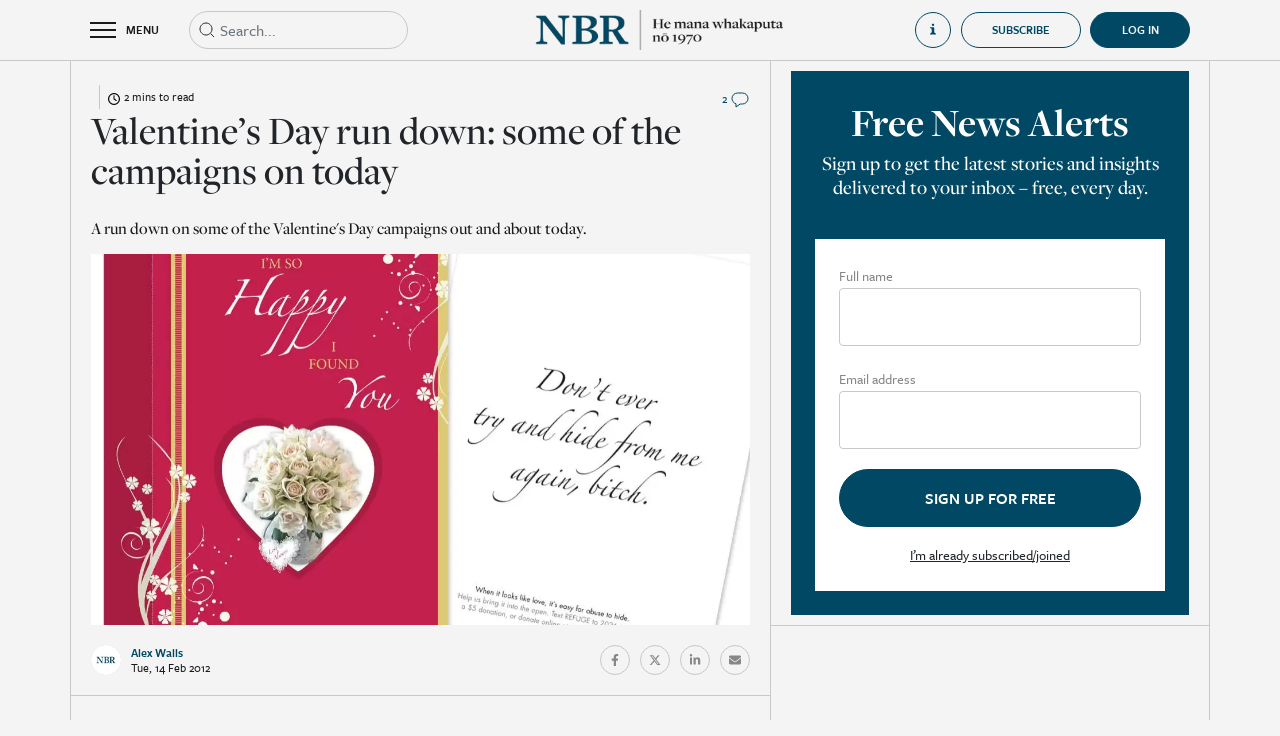

--- FILE ---
content_type: text/html; charset=utf-8
request_url: https://www.nbr.co.nz/valentines-day-run-down-some-of-the-campaigns-on-today/
body_size: 11166
content:
<!DOCTYPE html>
<html lang="en-NZ">
<head>
<link rel="dns-prefetch" href="https://d2xgqyuql1olth.cloudfront.net" />
    <meta http-equiv="X-UA-Compatible" content="IE=edge">
    <meta name="viewport" content="width=device-width,initial-scale=1">
    <meta name="color-scheme" content="light">
    
    <meta name="generator" content="SilverStripe - https://www.silverstripe.org" />
<meta http-equiv="Content-Type" content="text/html; charset=utf-8" />
<meta name="description" content="Read premium business news, economic analysis, and market reporting from New Zealand’s most trusted business newsroom. Subscribe to support independent journalism." />
<link rel="canonical" href="https://www.nbr.co.nz/valentines-day-run-down-some-of-the-campaigns-on-today/" />
<meta name="twitter:card" content="summary" />
<meta name="twitter:title" content="Valentine’s Day run down: some of the campaigns on today - NBR | Business news &amp; analysis | Independent, ad-free reporting" />
<meta name="twitter:description" content="Read premium business news, economic analysis, and market reporting from New Zealand’s most trusted business newsroom. Subscribe to support independent journalism." />
<meta property="og:type" content="article" />
<meta property="og:url" content="https://www.nbr.co.nz/valentines-day-run-down-some-of-the-campaigns-on-today/" />
<meta property="og:title" content="Valentine’s Day run down: some of the campaigns on today - NBR | Business news &amp; analysis | Independent, ad-free reporting" />
<meta property="og:description" content="Read premium business news, economic analysis, and market reporting from New Zealand’s most trusted business newsroom. Subscribe to support independent journalism." />
<meta property="og:locale" content="en_NZ" />
<meta property="og:site_name" content="NBR | Business news &amp; analysis | Independent, ad-free reporting" />
<meta property="article:published_time" content="2012-02-14T09:52:15+00:00" />
<meta property="article:modification_time" content="2022-04-24T23:27:21+00:00" />
    <title>Valentine’s Day run down: some of the campaigns on today</title>
    <base href="https://www.nbr.co.nz/"><!--[if lte IE 6]></base><![endif]-->
    <link rel="shortcut icon" href="https://d2xgqyuql1olth.cloudfront.net/assets/Uploads/2022-05/NBR-favicon.jpeg"/>
    <meta name="apple-mobile-web-app-title" content="NBR">
    <link rel="apple-touch-icon" href="https://d2xgqyuql1olth.cloudfront.net/assets/Uploads/2024-05/appicon_8318.jpeg">
    <meta name="apple-itunes-app"
          content="app-id=1468998738, app-argument=/valentines-day-run-down-some-of-the-campaigns-on-today/">
    <meta property="og:title" content="Valentine’s Day run down: some of the campaigns on today">
    <meta name="twitter:card" content="summary_large_image"/>
    
        <meta property="og:image" content="https://d2xgqyuql1olth.cloudfront.net/assets/Uploads/story_imgs/WomensRefuge.jpeg">
        <meta property="twitter:image" content="https://d2xgqyuql1olth.cloudfront.net/assets/Uploads/story_imgs/WomensRefuge.jpeg">
    
    <meta property="og:image:width" content="1200">
    <meta property="og:image:height" content="630">
    <style>
    :root {
        --maincolor: #004863;
    }
</style>

    
    <!-- Google Tag Manager -->
    <script>(function (w, d, s, l, i) {
        w[l] = w[l] || [];
        w[l].push({
            'gtm.start':
                new Date().getTime(), event: 'gtm.js'
        });
        var f = d.getElementsByTagName(s)[0],
            j = d.createElement(s), dl = l != 'dataLayer' ? '&l=' + l : '';
        j.async = true;
        j.src =
            'https://www.googletagmanager.com/gtm.js?id=' + i + dl;
        f.parentNode.insertBefore(j, f);
    })(window, document, 'script', 'dataLayer', 'GTM-TQ8F7Z8');
    </script>
    <!-- End Google Tag Manager -->


<link rel="stylesheet" type="text/css" href="https://cdn.jsdelivr.net/combine/npm/bootstrap@4.6.1/dist/css/bootstrap.min.css,npm/bootstrap-datepicker@1.9.0/dist/css/bootstrap-datepicker.min.css,npm/owl.carousel@2.3.4/dist/assets/owl.carousel.min.css,npm/daterangepicker@3.1.0/daterangepicker.css" />
<link rel="stylesheet" type="text/css" href="https://d2xgqyuql1olth.cloudfront.net/_resources/themes/nbr/css/audioplayer.css?m=1767739585" />
<link rel="stylesheet" type="text/css" href="https://d2xgqyuql1olth.cloudfront.net/_resources/themes/nbr/css/notify.style.css?m=1767739585" />
<link rel="stylesheet" type="text/css" href="https://d2xgqyuql1olth.cloudfront.net/_resources/themes/nbr/css/style.css?m=1767739585" />
<link rel="preload" href="https://use.typekit.net/top8lip.css" as="style" onload="this.onload=null;this.rel='stylesheet'">
    <noscript><link rel="stylesheet" href="https://use.typekit.net/top8lip.css"></noscript>
<link rel="preload" href="https://fonts.googleapis.com/icon?family=Material+Icons&display=swap" as="style" onload="this.onload=null;this.rel='stylesheet'">
    <noscript><link rel="stylesheet" href="https://fonts.googleapis.com/icon?family=Material+Icons&display=swap"></noscript>
<script src="https://quoteapi.com/lib/1.15.18/quoteapi.js" data-quoteapi="appID=072ab978d6d68b8b preload.enable=true"></script>
</head>
<body class="Article subscriber" onselectstart='return false;' oncopy="return false" onpaste="return false" oncut="return false"
      dir="ltr">


    <!-- Google Tag Manager (noscript) -->
    <noscript>
        <iframe src="https://www.googletagmanager.com/ns.html?id=GTM-TQ8F7Z8"
                height="0" width="0" style="display:none;visibility:hidden"></iframe>
    </noscript>
    <!-- End Google Tag Manager (noscript) -->



<div class="page-wrap">

<div class="page-overlay toggle-menu"></div>

    <div class="overlayGuide d-none">
        <div class="d-flex align-items-center justify-content-center h-100">
            <div style="width: 50vw; height: 50vh" class="position-relative">
                <div class="d-flex align-items-center justify-content-center">
                    <div class="d-flex justify-content-center align-items-center mb-3 close-nbr-guide">
                        <i class="material-icons" style="font-size: 40px; color: white">close</i>
                    </div>
                </div>
                <div class="iframe-wrapper embed-container position-relative h-100">
                    <iframe src="https://player.vimeo.com/video/740317225" id="howToGuideHomeVideo"
                            allow="autoplay; fullscreen" frameborder="0" webkitallowfullscreen mozallowfullscreen
                            allowfullscreen></iframe>
                </div>
            </div>
        </div>
    </div>

<div class="header-wrap">
    <header class="header">
        <div class="container">
            <div class="row align-items-center">
                <div class="col d-flex align-items-center">
                    <div class="toggle-menu header-toggle-menu d-flex align-items-center">
                        <div class="burger-container">
                            <div class="burger">
                                <div class="bar topBar"></div>
                                <div class="bar midBar"></div>
                                <div class="bar botBar"></div>
                            </div>
                        </div>
                        <span>MENU</span>
                    </div>
                    
                        
                        <div class="header-search position-relative">
                            <form action="https://www.nbr.co.nz/search" type="get" class="headerSearchForm">
                                <div class="input-wrap mb-0">
                                    <input type="text" name="q" class="form-control elasticAutocomplete expand-on-focus"
                                           placeholder="Search...">
                                </div>
                                <svg width="20px" height="20px" viewBox="0 0 20 20" version="1.1"
                                     xmlns="http://www.w3.org/2000/svg">
                                    <g id="Icons-/-Search" stroke="none" stroke-width="1" fill="none"
                                       fill-rule="evenodd"
                                       stroke-linejoin="round">
                                        <path
                                            d="M9,15 C12.3137085,15 15,12.3137085 15,9 C15,5.6862915 12.3137085,3 9,3 C5.6862915,3 3,5.6862915 3,9 C3,12.3137085 5.6862915,15 9,15 Z M17,17 L13.5,13.5"
                                            id="Combined-Shape" stroke="currentColor"></path>
                                    </g>
                                </svg>
                            </form>
                            <div class="w-100 position-absolute d-flex flex-column elasticAutocompleteResults"
                                 style="background-color: #f4f4f4; z-index: 10">

                            </div>
                        </div>
                    
                </div>
                <div class="col-auto">
                    <a href="https://www.nbr.co.nz/">
                        <div class="show-on-transparent">
                            <img src="https://d2xgqyuql1olth.cloudfront.net/assets/Uploads/2024-09/White-Te-Wiki-NBR-Logo-BOS.webp">
                        </div>
                        <img src="https://d2xgqyuql1olth.cloudfront.net/assets/Uploads/2024-09/Short-Te-Wiki-NBR-Mast-head-2.webp">
                    </a>
                </div>
                <div class="col d-none d-xl-flex align-items-center justify-content-end">
                    
                        <div
                            class="open-how-to-guide d-flex align-items-center justify-content-start">
                            <div class="d-flex align-items-center">
                                <svg width="20" height="20" viewBox="0 0 20 20" fill="currentColor"
                                     xmlns="http://www.w3.org/2000/svg">
                                    <path
                                        d="M5 7V8.5C5 8.5 7.85714 8.5 7.85714 11.5V14.5C7.85714 17.5 5 17.5 5 17.5V19H15V17.5C15 17.5 12 17.5 12 14.5V8.5C12 7.75 11.2857 7 10.5714 7H5Z"
                                        fill="currentColor"/>
                                    <circle cx="10" cy="3" r="2" fill="currentColor"/>
                                </svg>
                                <span class="ml-3">How to guide</span>
                            </div>
                        </div>
                    
                    
                        
                            <a href="https://www.nbr.co.nz/subscriptions?promoId=1">
    <button
        class="btn nbr-btn">
        Subscribe
    </button>
</a>

                        
                    
                    <div style="margin-left: 9px"
                         >
                        
                            <a href="Security/login?BackURL=/valentines-day-run-down-some-of-the-campaigns-on-today/"
                               class="d-flex align-items-center justify-content-center user-collapsible-icon-login active">
                                <div class="d-flex align-items-center">
                                    <span>Log in</span>
                                </div>
                            </a>
                        
                    </div>
                </div>
                <div class="col d-flex d-xl-none align-items-center justify-content-end">
                    
                </div>
            </div>
        </div>
        <div class="header-menu">
            <div class="inner">
                <div class="container-fluid mobile-search d-xl-none">
                    <div class="d-flex">
                        <div class="header-search position-relative d-block">
                            <form action="https://www.nbr.co.nz/search" type="get" class="headerSearchForm">
                                <div class="input-wrap mb-0">
                                    <input type="text" name="q" class="form-control elasticAutocomplete"
                                           placeholder="Search...">
                                </div>
                                <svg width="20px" height="20px" viewBox="0 0 20 20" version="1.1"
                                     xmlns="http://www.w3.org/2000/svg">
                                    <g id="Icons-/-Search" stroke="none" stroke-width="1" fill="none"
                                       fill-rule="evenodd" stroke-linejoin="round">
                                        <path
                                            d="M9,15 C12.3137085,15 15,12.3137085 15,9 C15,5.6862915 12.3137085,3 9,3 C5.6862915,3 3,5.6862915 3,9 C3,12.3137085 5.6862915,15 9,15 Z M17,17 L13.5,13.5"
                                            id="Combined-Shape" stroke="currentColor"></path>
                                    </g>
                                </svg>
                            </form>
                        </div>
                        <div class="col-auto px-0">
                            <div
                                class="open-how-to-guide d-flex align-items-center justify-content-start">
                                <div class="d-flex align-items-center">
                                    <svg width="20" height="20" viewBox="0 0 20 20" fill="none"
                                         xmlns="http://www.w3.org/2000/svg">
                                        <path
                                            d="M5 7V8.5C5 8.5 7.85714 8.5 7.85714 11.5V14.5C7.85714 17.5 5 17.5 5 17.5V19H15V17.5C15 17.5 12 17.5 12 14.5V8.5C12 7.75 11.2857 7 10.5714 7H5Z"
                                            fill="currentColor"/>
                                        <circle cx="10" cy="3" r="2" fill="currentColor"/>
                                    </svg>
                                    <span class="ml-3">How to guide</span>
                                </div>
                            </div>
                        </div>
                        
                    </div>
                </div>
                <div class="container-fluid d-flex justify-content-center homeLinkTopContainer">
                    <div class="container">
                        <a href="home" class="d-flex justify-content-start align-items-center noHoverLink">
                            <svg width="14" height="14" viewBox="0 0 14 14" fill="none"
                                 xmlns="http://www.w3.org/2000/svg">
                                <g id="Icons-/-Home">
                                    <path id="Rectangle" fill-rule="evenodd" clip-rule="evenodd"
                                          d="M1.3999 5.40002L6.9999 1.40002L12.5999 5.40002V12.6H8.5999V7.80002H5.3999V12.6H1.3999V5.40002Z"
                                          fill="currentColor" stroke="currentColor" stroke-linejoin="round"/>
                                </g>
                            </svg>
                            <span class="ml-2">Home</span>
                        </a>
                    </div>
                </div>
                <div class="container-fluid d-flex justify-content-center headerLinkTileTopContainer">
                    <div class="container d-flex py-3 px-0">
                        
                            <a class="headerLinkTileContainer pt-3 pt-md-0 " href="the-nbr-list?utm_source=nbr.co.nz&amp;utm_medium=hamburger&amp;utm_campaign=hamburger&amp;utm_content=TheNBRListButton">
                                <div>
                                    <div class="headerLinkTile d-flex justify-content-start align-items-end"
                                         style="background: linear-gradient(0deg, rgba(0, 0, 0, 0.50) 0%, rgba(0, 0, 0, 0.50) 100%), url(https://d2xgqyuql1olth.cloudfront.net/assets/Uploads/2023-08/0e822d51c88fd432b845660d11b46dd1.jpeg), lightgray; background-position: center; background-size: cover">
                                        <span>The NBR Rich List</span>
                                    </div>
                                </div>
                            </a>
                        
                            <a class="headerLinkTileContainer pt-3 pt-md-0 " href="marketplace?utm_source=nbr.co.nz&amp;utm_medium=hamburger&amp;utm_campaign=hamburger&amp;utm_content=MarketplaceButton">
                                <div>
                                    <div class="headerLinkTile d-flex justify-content-start align-items-end"
                                         style="background: linear-gradient(0deg, rgba(0, 0, 0, 0.50) 0%, rgba(0, 0, 0, 0.50) 100%), url(https://d2xgqyuql1olth.cloudfront.net/assets/Uploads/2023-08/d9136153abd8a8f8887cbc49dfa30e40.jpeg), lightgray; background-position: center; background-size: cover">
                                        <span>NBR Marketplace</span>
                                    </div>
                                </div>
                            </a>
                        
                            <a class="headerLinkTileContainer pt-3 pt-md-0 " href="nbr-view?utm_source=nbr.co.nz&amp;utm_medium=hamburger&amp;utm_campaign=hamburger&amp;utm_content=NBRVideoButton">
                                <div>
                                    <div class="headerLinkTile d-flex justify-content-start align-items-end"
                                         style="background: linear-gradient(0deg, rgba(0, 0, 0, 0.50) 0%, rgba(0, 0, 0, 0.50) 100%), url(https://d2xgqyuql1olth.cloudfront.net/assets/Uploads/2023-08/48ee34a66a386344cd164870c3eea506.jpeg), lightgray; background-position: center; background-size: cover">
                                        <span>NBR Video</span>
                                    </div>
                                </div>
                            </a>
                        
                    </div>
                </div>
                
                    <div class="menu-items">
                        <div class="container">
                            <div class="row">
                                
                                    <div class="col-xl-4 item-group">
                                        <h3 class="size-3">Categories</h3>
                                        <div class="row">
                                            
                                            
                                                
                                                    <a href="/business/" class="col-6">
                                                        <span>General Business</span>
                                                    </a>
                                                
                                                    <a href="/investment/" class="col-6">
                                                        <span>Investment</span>
                                                    </a>
                                                
                                                    <a href="/economics/" class="col-6">
                                                        <span>Economics</span>
                                                    </a>
                                                
                                                    <a href="/te-ao-maori/" class="col-6">
                                                        <span>Te Ao Māori</span>
                                                    </a>
                                                
                                                    <a href="/politics/" class="col-6">
                                                        <span>Politics</span>
                                                    </a>
                                                
                                                    <a href="/infrastructure/" class="col-6">
                                                        <span>Infrastructure</span>
                                                    </a>
                                                
                                                    <a href="/australia/" class="col-6">
                                                        <span>Australia</span>
                                                    </a>
                                                
                                                    <a href="/tech/" class="col-6">
                                                        <span>Tech &amp; Innovation</span>
                                                    </a>
                                                
                                                    <a href="/finance/" class="col-6">
                                                        <span>Finance</span>
                                                    </a>
                                                
                                                    <a href="/law/" class="col-6">
                                                        <span>Law</span>
                                                    </a>
                                                
                                                    <a href="/professional-services/" class="col-6">
                                                        <span>Professional Services</span>
                                                    </a>
                                                
                                                    <a href="/primary-industries/" class="col-6">
                                                        <span>Primary Industries</span>
                                                    </a>
                                                
                                                    <a href="/retail/" class="col-6">
                                                        <span>Retail</span>
                                                    </a>
                                                
                                                    <a href="/property/" class="col-6">
                                                        <span>Property</span>
                                                    </a>
                                                
                                                    <a href="/deals/" class="col-6">
                                                        <span>Deals</span>
                                                    </a>
                                                
                                                    <a href="/marketing-and-media/" class="col-6">
                                                        <span>Marketing &amp; Media</span>
                                                    </a>
                                                
                                                    <a href="/tourism/" class="col-6">
                                                        <span>Tourism</span>
                                                    </a>
                                                
                                                    <a href="/energy/" class="col-6">
                                                        <span>Energy</span>
                                                    </a>
                                                
                                                    <a href="/luxury-property/" class="col-6">
                                                        <span>Luxury Property</span>
                                                    </a>
                                                
                                                    <a href="/nz-aviation-news/" class="col-6">
                                                        <span>Aviation News</span>
                                                    </a>
                                                
                                                    <a href="/comings-and-goings/" class="col-6">
                                                        <span>Comings &amp; Goings</span>
                                                    </a>
                                                
                                                
                                            
                                        </div>
                                    </div>
                                
                                    <div class="col-xl-4 item-group">
                                        <h3 class="size-3">Analysis</h3>
                                        <div class="row">
                                            
                                                <a href="https://www.nbr.co.nz/category/analysis" class="col-6">
                                                    <span>All</span>
                                                </a>
                                            
                                            
                                                
                                                    <a href="/economy-matters/" class="col-6">
                                                        <span>Economy Matters</span>
                                                    </a>
                                                
                                                    <a href="/edwards-on-politics/" class="col-6">
                                                        <span>Edwards on Politics</span>
                                                    </a>
                                                
                                                    <a href="/hunters-corner/" class="col-6">
                                                        <span>Hunter’s Corner</span>
                                                    </a>
                                                
                                                    <a href="/last-word/" class="col-6">
                                                        <span>Last Word</span>
                                                    </a>
                                                
                                                    <a href="/margin-call/" class="col-6">
                                                        <span>Margin Call</span>
                                                    </a>
                                                
                                                    <a href="/on-the-money/" class="col-6">
                                                        <span>On the Money</span>
                                                    </a>
                                                
                                                    <a href="/shoeshine/" class="col-6">
                                                        <span>Shoeshine</span>
                                                    </a>
                                                
                                                    <a href="/underarm/" class="col-6">
                                                        <span>Underarm</span>
                                                    </a>
                                                
                                                    <a href="/nbr-focus/" class="col-6">
                                                        <span>NBR Focus</span>
                                                    </a>
                                                
                                                
                                            
                                        </div>
                                    </div>
                                
                                    <div class="col-xl-4 item-group">
                                        <h3 class="size-3">Featured</h3>
                                        <div class="row">
                                            
                                            
                                                
                                                    <a href="marketplace" class="col-6">
                                                        <span>NBR Marketplace</span>
                                                    </a>
                                                
                                                    <a href="https://www.nbr.co.nz/local-edge/" class="col-6">
                                                        <span>Local Edge</span>
                                                    </a>
                                                
                                                    <a href="nbr-view" class="col-6">
                                                        <span>NBR Video</span>
                                                    </a>
                                                
                                                    <a href="toil-and-trouble" class="col-6">
                                                        <span>Toil &amp; Trouble</span>
                                                    </a>
                                                
                                                    <a href="beehive-banter" class="col-6">
                                                        <span>Beehive Banter</span>
                                                    </a>
                                                
                                                    <a href="morning-brew" class="col-6">
                                                        <span>Morning Brew</span>
                                                    </a>
                                                
                                                    <a href="dollars-and-sense" class="col-6">
                                                        <span>Dollars &amp; Sense</span>
                                                    </a>
                                                
                                                    <a href="entrepreneurs" class="col-6">
                                                        <span>Entrepreneurs</span>
                                                    </a>
                                                
                                                    <a href="https://www.nbr.co.nz/the-grind/" class="col-6">
                                                        <span>The Grind</span>
                                                    </a>
                                                
                                                    <a href="market-outlook" class="col-6">
                                                        <span>Market Outlook</span>
                                                    </a>
                                                
                                                    <a href="https://www.nbr.co.nz/executive-health/" class="col-6">
                                                        <span>Executive Health</span>
                                                    </a>
                                                
                                                    <a href="https://www.nbr.co.nz/market-review" class="col-6">
                                                        <span>Market Review</span>
                                                    </a>
                                                
                                                    <a href="https://www.nbr.co.nz/students-say/" class="col-6">
                                                        <span>Students’ Say</span>
                                                    </a>
                                                
                                                    <a href="the-nbr-podcast" class="col-6">
                                                        <span>The NBR Podcast</span>
                                                    </a>
                                                
                                                    <a href="category/opinion-archive" class="col-6">
                                                        <span>Opinion (Archive)</span>
                                                    </a>
                                                
                                                    <a href="nbr-radar" class="col-6">
                                                        <span>NBR Radar (Archive)</span>
                                                    </a>
                                                
                                                    <a href="private-bin-2" class="col-6">
                                                        <span>Private Bin</span>
                                                    </a>
                                                
                                                    <a href="nz-aviation-news-back-issues" class="col-6">
                                                        <span>NZ Aviation News (Archive)</span>
                                                    </a>
                                                
                                                    <a href="the-nbr-list/archive" class="col-6">
                                                        <span>NBR Rich List (Archive)</span>
                                                    </a>
                                                
                                                    <a href="your-business" class="col-6">
                                                        <span>Your Business</span>
                                                    </a>
                                                
                                                    <a href="audio-articles" class="col-6">
                                                        <span>Audio Articles</span>
                                                    </a>
                                                
                                                    <a href="the-nbr-list" class="col-6">
                                                        <span>The NBR Rich List</span>
                                                    </a>
                                                
                                            
                                        </div>
                                    </div>
                                
                                
                                    
                                
                            </div>
                        </div>
                    </div>
                
            </div>
        </div>
    </header>
</div>

    



    
    


<input type="hidden" value="18835" class="article-id">

    

<div class="container page-article">
    <div class="row section-row">

        
        <div class="col section">
            <div class="before-article-content pt-4">
                <div class="row align-items-center justify-content-between row-category">
                    <div
                        class="d-flex align-items-center col-auto">
                        <a href="" class="text-category"></a>
                        <div class="time-to-read d-flex justify-content-center align-items-center ml-2 pl-2">
                            <div>
                                <svg xmlns="http://www.w3.org/2000/svg" viewBox="0 0 512 512">
                                    <path
                                        d="M464 256A208 208 0 1 1 48 256a208 208 0 1 1 416 0zM0 256a256 256 0 1 0 512 0A256 256 0 1 0 0 256zM232 120V256c0 8 4 15.5 10.7 20l96 64c11 7.4 25.9 4.4 33.3-6.7s4.4-25.9-6.7-33.3L280 243.2V120c0-13.3-10.7-24-24-24s-24 10.7-24 24z"/>
                                </svg>
                            </div>
                            <span class="pl-1">
                                2 mins to read
                            </span>
                        </div>
                    </div>
                    <div class="col-auto d-flex align-items-center">
                        
    <a href="/valentines-day-run-down-some-of-the-campaigns-on-today/#comments">
        
            <span class="size-7">2</span>
        
        <img src="https://d2xgqyuql1olth.cloudfront.net/_resources/themes/nbr/../../../svg/svgcolor/comment.svg">
    </a>




                    </div>
                </div>
                <h1 class="size-2">Valentine’s Day run down: some of the campaigns on today</h1>
                <p class="text-description"><br />
	A run down on some of the Valentine&#039;s Day campaigns out and about today.<br />
</p>
                
                    <!-- 18835 , ,  ,  -->

    <div class="frame landscape embed-container">
        
            
                
                    <div class="bg-holder"
                         style="background-image: url('https://d2xgqyuql1olth.cloudfront.net/assets/Uploads/story_imgs/WomensRefuge.jpeg');
                             background-position: 50% 50%;"></div>
                
            
        
    </div>


                
                
                <div class="d-flex align-items-center justify-content-between flex-column flex-sm-row">
                    
                        <div class="journalist-info">
                            <div class="d-flex align-items-center">
                                <div class="frame circle ">
    <div class="bg-holder"
         style="background-image:url('https://d2xgqyuql1olth.cloudfront.net/assets/Uploads/2024-05/NBR-profile_7559.jpeg');"></div>

</div>
<div>
    <span class="d-block journalist-name">Alex Walls<br /></span>
    <span class="d-block date-small">Tue, 14 Feb 2012</span>
</div>

                            </div>
                        </div>
                    
                    <div class="article-share pb-3 pb-sm-0">
                        <div class="d-flex align-items-center">
                            
                                
                            
                            <a href="https://www.facebook.com/sharer/sharer.php?u=https://www.nbr.co.nz/valentines-day-run-down-some-of-the-campaigns-on-today/"
                               class="social-round d-flex align-items-center justify-content-center" target="_blank">
                                <svg aria-hidden="true" focusable="false" data-prefix="fab" data-icon="facebook-f"
                                     class="svg-inline--fa fa-facebook-f fa-w-10" role="img"
                                     xmlns="http://www.w3.org/2000/svg" viewBox="0 0 320 512">
                                    <path fill="currentColor"
                                          d="M279.14 288l14.22-92.66h-88.91v-60.13c0-25.35 12.42-50.06 52.24-50.06h40.42V6.26S260.43 0 225.36 0c-73.22 0-121.08 44.38-121.08 124.72v70.62H22.89V288h81.39v224h100.17V288z"></path>
                                </svg>
                            </a>
                            <a href="https://twitter.com/intent/tweet?text=https://www.nbr.co.nz/valentines-day-run-down-some-of-the-campaigns-on-today/"
                               class="social-round d-flex align-items-center justify-content-center" target="_blank">
                                <svg aria-hidden="true" focusable="false" data-prefix="fab" data-icon="twitter"
                                     class="svg-inline--fa fa-twitter fa-w-16" role="img" xmlns="http://www.w3.org/2000/svg"
                                     viewBox="0 0 512 512">
                                    <path fill="currentColor"
                                          d="M389.2 48h70.6L305.6 224.2 487 464H345L233.7 318.6 106.5 464H35.8L200.7 275.5 26.8 48H172.4L272.9 180.9 389.2 48zM364.4 421.8h39.1L151.1 88h-42L364.4 421.8z"></path>
                                </svg>
                            </a>
                            <a href="https://www.linkedin.com/shareArticle?url=https://www.nbr.co.nz/valentines-day-run-down-some-of-the-campaigns-on-today/"
                               class="social-round d-flex align-items-center justify-content-center" target="_blank">
                                <svg aria-hidden="true" focusable="false" data-prefix="fab" data-icon="linkedin-in"
                                     class="svg-inline--fa fa-linkedin-in fa-w-14" role="img"
                                     xmlns="http://www.w3.org/2000/svg" viewBox="0 0 448 512">
                                    <path fill="currentColor"
                                          d="M100.28 448H7.4V148.9h92.88zM53.79 108.1C24.09 108.1 0 83.5 0 53.8a53.79 53.79 0 0 1 107.58 0c0 29.7-24.1 54.3-53.79 54.3zM447.9 448h-92.68V302.4c0-34.7-.7-79.2-48.29-79.2-48.29 0-55.69 37.7-55.69 76.7V448h-92.78V148.9h89.08v40.8h1.3c12.4-23.5 42.69-48.3 87.88-48.3 94 0 111.28 61.9 111.28 142.3V448z"></path>
                                </svg>
                            </a>
                            <a href="mailto:?subject=Valentine’s Day run down: some of the campaigns on today&body=https://www.nbr.co.nz/valentines-day-run-down-some-of-the-campaigns-on-today/"
                               class="social-round d-flex align-items-center justify-content-center" target="_blank">
                                <svg xmlns="http://www.w3.org/2000/svg" viewBox="0 0 512 512">
                                    <!--! Font Awesome Pro 6.1.1 by @fontawesome - https://fontawesome.com License - https://fontawesome.com/license (Commercial License) Copyright 2022 Fonticons, Inc. -->
                                    <path fill="currentColor"
                                          d="M464 64C490.5 64 512 85.49 512 112C512 127.1 504.9 141.3 492.8 150.4L275.2 313.6C263.8 322.1 248.2 322.1 236.8 313.6L19.2 150.4C7.113 141.3 0 127.1 0 112C0 85.49 21.49 64 48 64H464zM217.6 339.2C240.4 356.3 271.6 356.3 294.4 339.2L512 176V384C512 419.3 483.3 448 448 448H64C28.65 448 0 419.3 0 384V176L217.6 339.2z"/>
                                </svg>
                            </a>
                            
                                
                            
                        </div>
                    </div>
                </div>
            </div>
            
        
        <div class="d-block d-xl-none key-points-top-border">
            

        </div>
        <div class="row article-content styled-content pb-4">
            <div class="col-12">
                
                    <p>
	It may be international day of commercialism (I&rsquo;m not bitter) but some of the campaigns by agencies running today aren&rsquo;t all schmaltz.</p>
<p>
	Westfield and Draft FCB have gone all gooey with twelve Valentine&rsquo;s Day messages displayed on billboards around New Zealand, including three marriage proposals one of which involves a request to re-marry after eloping for a courthouse wedding ten years ago.</p>
<p>
	The billboards appear in Auckland, Hamilton, Wellington and Christchurch as part of Westfield&rsquo;s <em>Truly, Madly, Hugely </em>campaign, and involve puns, Full Metal Jacket references, Facebook status terms and the message &ldquo;I wanted to buy you a Valentine&rsquo;s card but this billboard was all I could afford.&rdquo;&nbsp;</p>
<p>
	The messages will stay up until February 29.</p>
<p>
	<strong>Not so funny</strong><br />
	In the more serious stakes, Saatchi &amp; Saatchi NZ and Women&rsquo;s Refuge have launched a form of ambush marketing featuring Valentine&rsquo;s Day cards that look nice on the outside but contain darker messages inside, including &ldquo;I&rsquo;m So Glad I Found You&rdquo; on the outside, with &ldquo;Don&rsquo;t ever try and hide from me again, b****&rdquo; on the inside.</p>
<p>
	The cards have been placed in retailers around Auckland and Wellington with readers urged to make a text donation to Women&rsquo;s Refuge.</p>
<p>
	Saatchi &amp; Saatchi aimed to encourage conversations and help those suffering make a change, Wellington general manage Livia Esterhazy said.</p>
<p>
	The campaign aimed to bring domestic abuse into the open and encourage New Zealanders to take a second glance if they suspected something was not right in a relationship.</p>
<p>
	Women&rsquo;s Refuge chief executive Heather Henare said the organisation supported good love.</p>
<p>
	&ldquo;We love Valentines like the rest of the world, but think this is an issue that needs to be unwrapped.&rdquo;</p>
<p>
	<strong>One for the &#39;insert adjective here&#39;</strong><br />
	It&#39;s been labelled as the campaign that provides the answer for blokes this Valentine&rsquo;s Day, but really it could work for anyone who is <strike>lazy</strike> <strike>broke</strike> <strike>forgetful</strike> <strike>regularly reads the Herald </strike>in need of it &ndash; Saatchi &amp; Saatchi strike back, this time with Tui, to create the foldable bunch of roses.&nbsp;</p>
<p>
	Available in every New Zealand Herald today, those in need can tear out the page, roll it up and present their loved one with a &ldquo;bunch&rdquo; of roses.&nbsp;</p>

                
                

                
                    
                        <div class="content-end-journalist">
                            <div class="d-flex align-items-center justify-content-between">
                                <div class="journalist-info">
                                    <div class="d-flex align-items-center">
                                        <div class="frame circle ">
    <div class="bg-holder"
         style="background-image:url('https://d2xgqyuql1olth.cloudfront.net/assets/Uploads/2024-05/NBR-profile_7559.jpeg');"></div>

</div>
<div>
    <span class="d-block journalist-name">Alex Walls<br /></span>
    <span class="d-block date-small">Tue, 14 Feb 2012</span>
</div>

                                    </div>
                                </div>
                            </div>
                        </div>
                    
                
            </div>
        </div>
        <div class="row article-copyright">
            <div class="col-12 size-6">
                <span>&copy; All content copyright NBR. Do not reproduce in any form without permission, even if you have a paid subscription.</span>
            </div>
        </div>
        
            
                <div class="row tags">
                    <div class="col-12 section-header">
                        <span>Tags</span>
                    </div>
                    <div class="col-12 d-flex flex-wrap size-7">
                        
                            <a href="https://www.nbr.co.nz/search?q=Saatchi %26 Saatchi&tagsOnly=1" class="item">
                                <span>Saatchi &amp; Saatchi</span>
                            </a>
                        
                            <a href="https://www.nbr.co.nz/search?q=advertising&tagsOnly=1" class="item">
                                <span>advertising</span>
                            </a>
                        
                            <a href="https://www.nbr.co.nz/search?q=westfield&tagsOnly=1" class="item">
                                <span>westfield</span>
                            </a>
                        
                            <a href="https://www.nbr.co.nz/search?q=Agency&tagsOnly=1" class="item">
                                <span>Agency</span>
                            </a>
                        
                            <a href="https://www.nbr.co.nz/search?q=advertising agency&tagsOnly=1" class="item">
                                <span>advertising agency</span>
                            </a>
                        
                            <a href="https://www.nbr.co.nz/search?q=Valentine’s Day&tagsOnly=1" class="item">
                                <span>Valentine’s Day</span>
                            </a>
                        
                    </div>
                </div>
            
        
        <div class="d-xl-none">
            
<div class="row section free-news-alerts-wrap  d-none">
    <div class="col-12">
        <div class="free-news-alerts">
            
            <h3 class="size-2">Free News Alerts</h3>
            <p>Sign up to get the latest stories and insights delivered to your inbox – free, every day.</p>
            <form action="">
                <div class="input-wrap">
                    <label>Full name</label>
                    <input type="text" class="form-control required" name="fullName" required>
                </div>
                <div class="input-wrap">
                    <label>Email address</label>
                    <input type="email" class="form-control required" name="emailAddress" required>
                </div>
                <button class="nbr-btn nbr-btn-blue" type="submit">
                    <div class="spinner-border"></div>
                    <span>Sign up for free</span>
                </button>
                <div class="d-flex justify-content-center">
                    <div class="already-subscribed">I’m already subscribed/joined</div>
                </div>
            </form>
        </div>
    </div>
</div>

        </div>
        
            <div class="row d-xl-none">
                <div class="col-12 section article-related-articles" style="border: 0;">
                    
                    <!-- /RELATED ARTICLES -->
                </div>
            </div>
        
        
    </div>
        <div
            class="col-auto section article-related-articles d-none d-xl-block sticky">
            
<div class="row section free-news-alerts-wrap  d-none">
    <div class="col-12">
        <div class="free-news-alerts">
            
            <h3 class="size-2">Free News Alerts</h3>
            <p>Sign up to get the latest stories and insights delivered to your inbox – free, every day.</p>
            <form action="">
                <div class="input-wrap">
                    <label>Full name</label>
                    <input type="text" class="form-control required" name="fullName" required>
                </div>
                <div class="input-wrap">
                    <label>Email address</label>
                    <input type="email" class="form-control required" name="emailAddress" required>
                </div>
                <button class="nbr-btn nbr-btn-blue" type="submit">
                    <div class="spinner-border"></div>
                    <span>Sign up for free</span>
                </button>
                <div class="d-flex justify-content-center">
                    <div class="already-subscribed">I’m already subscribed/joined</div>
                </div>
            </form>
        </div>
    </div>
</div>

            
            

            
            <!-- /RELATED ARTICLES -->
            
            
        </div>
    </div>
</div>

    <div class="d-none dataLayerArticleViewNotification">
        <div class="articleTitle">Valentine’s Day run down: some of the campaigns on today</div>
        <div class="articleCategories"></div>
        <div class="articleId">18835</div>
        <div class="isTeaser">
            false</div>
    </div>

</div>

    <footer class="footer">
        <div class="container">
            <div class="footer-menu">
                <div class="row align-items-center">
                    <div class="col d-none d-xl-block">
                        <a href="https://www.nbr.co.nz/subscriptions" class="btn nbr-btn nbr-btn-white size-7">
                            <span>Subscribe</span>
                        </a>
                    </div>
                    <div class="col-auto">
                        <a href="https://www.nbr.co.nz/">
                            <img src="https://d2xgqyuql1olth.cloudfront.net/assets/Uploads/2024-09/White-Te-Wiki-NBR-Logo-BOS.webp">
                        </a>
                    </div>
                    <div class="col d-flex align-items-center justify-content-end">
                        <a href="https://www.facebook.com/NBROnline/"
                           class="social-round d-flex align-items-center justify-content-center" target="_blank">
                            <svg aria-hidden="true" focusable="false" data-prefix="fab" data-icon="facebook-f"
                                 class="svg-inline--fa fa-facebook-f fa-w-10" role="img"
                                 xmlns="http://www.w3.org/2000/svg"
                                 viewBox="0 0 320 512">
                                <path fill="currentColor"
                                      d="M279.14 288l14.22-92.66h-88.91v-60.13c0-25.35 12.42-50.06 52.24-50.06h40.42V6.26S260.43 0 225.36 0c-73.22 0-121.08 44.38-121.08 124.72v70.62H22.89V288h81.39v224h100.17V288z"></path>
                            </svg>
                        </a>
                        <a href="https://twitter.com/TheNBR"
                           class="social-round d-flex align-items-center justify-content-center" target="_blank">
                            <svg aria-hidden="true" focusable="false" data-prefix="fab" data-icon="twitter"
                                 class="svg-inline--fa fa-twitter fa-w-16" role="img" xmlns="http://www.w3.org/2000/svg"
                                 viewBox="0 0 512 512"><!--!Font Awesome Free 6.7.2 by @fontawesome - https://fontawesome.com License - https://fontawesome.com/license/free Copyright 2025 Fonticons, Inc.-->
                                <path fill="currentColor"
                                      d="M389.2 48h70.6L305.6 224.2 487 464H345L233.7 318.6 106.5 464H35.8L200.7 275.5 26.8 48H172.4L272.9 180.9 389.2 48zM364.4 421.8h39.1L151.1 88h-42L364.4 421.8z"/>
                            </svg>
                        </a>
                        <a href="https://www.linkedin.com/company/national-business-review"
                           class="social-round d-flex align-items-center justify-content-center" target="_blank">
                            <svg aria-hidden="true" focusable="false" data-prefix="fab" data-icon="linkedin-in"
                                 class="svg-inline--fa fa-linkedin-in fa-w-14" role="img"
                                 xmlns="http://www.w3.org/2000/svg"
                                 viewBox="0 0 448 512">
                                <path fill="currentColor"
                                      d="M100.28 448H7.4V148.9h92.88zM53.79 108.1C24.09 108.1 0 83.5 0 53.8a53.79 53.79 0 0 1 107.58 0c0 29.7-24.1 54.3-53.79 54.3zM447.9 448h-92.68V302.4c0-34.7-.7-79.2-48.29-79.2-48.29 0-55.69 37.7-55.69 76.7V448h-92.78V148.9h89.08v40.8h1.3c12.4-23.5 42.69-48.3 87.88-48.3 94 0 111.28 61.9 111.28 142.3V448z"></path>
                            </svg>
                        </a>
                    </div>
                </div>
                <hr>
                <div class="row menu-items size-6">
                    
                        <div class="col-6 col-lg mb-3 mb-lg-0">
                            <h3 class="size-7">Categories</h3>
                            <div>
                                <ul>
                                    
                                    
                                        
                                            <li>
                                                <a href="/business/">
                                                    <span>General Business</span>
                                                </a>
                                            </li>
                                        
                                            <li>
                                                <a href="/investment/">
                                                    <span>Investment</span>
                                                </a>
                                            </li>
                                        
                                            <li>
                                                <a href="/economics/">
                                                    <span>Economics</span>
                                                </a>
                                            </li>
                                        
                                            <li>
                                                <a href="/te-ao-maori/">
                                                    <span>Te Ao Māori</span>
                                                </a>
                                            </li>
                                        
                                            <li>
                                                <a href="/politics/">
                                                    <span>Politics</span>
                                                </a>
                                            </li>
                                        
                                            <li>
                                                <a href="/infrastructure/">
                                                    <span>Infrastructure</span>
                                                </a>
                                            </li>
                                        
                                            <li>
                                                <a href="/australia/">
                                                    <span>Australia</span>
                                                </a>
                                            </li>
                                        
                                            <li>
                                                <a href="/tech/">
                                                    <span>Tech &amp; Innovation</span>
                                                </a>
                                            </li>
                                        
                                            <li>
                                                <a href="/finance/">
                                                    <span>Finance</span>
                                                </a>
                                            </li>
                                        
                                            <li>
                                                <a href="/law/">
                                                    <span>Law</span>
                                                </a>
                                            </li>
                                        
                                            <li>
                                                <a href="/professional-services/">
                                                    <span>Professional Services</span>
                                                </a>
                                            </li>
                                        
                                            <li>
                                                <a href="/primary-industries/">
                                                    <span>Primary Industries</span>
                                                </a>
                                            </li>
                                        
                                            <li>
                                                <a href="/retail/">
                                                    <span>Retail</span>
                                                </a>
                                            </li>
                                        
                                            <li>
                                                <a href="/property/">
                                                    <span>Property</span>
                                                </a>
                                            </li>
                                        
                                            <li>
                                                <a href="/deals/">
                                                    <span>Deals</span>
                                                </a>
                                            </li>
                                        
                                            <li>
                                                <a href="/marketing-and-media/">
                                                    <span>Marketing &amp; Media</span>
                                                </a>
                                            </li>
                                        
                                            <li>
                                                <a href="/tourism/">
                                                    <span>Tourism</span>
                                                </a>
                                            </li>
                                        
                                            <li>
                                                <a href="/energy/">
                                                    <span>Energy</span>
                                                </a>
                                            </li>
                                        
                                            <li>
                                                <a href="/luxury-property/">
                                                    <span>Luxury Property</span>
                                                </a>
                                            </li>
                                        
                                            <li>
                                                <a href="/nz-aviation-news/">
                                                    <span>Aviation News</span>
                                                </a>
                                            </li>
                                        
                                            <li>
                                                <a href="/comings-and-goings/">
                                                    <span>Comings &amp; Goings</span>
                                                </a>
                                            </li>
                                        
                                        
                                    
                                </ul>
                            </div>
                        </div>
                    
                        <div class="col-6 col-lg mb-3 mb-lg-0">
                            <h3 class="size-7">Analysis</h3>
                            <div>
                                <ul>
                                    
                                        <li>
                                            <a href="https://www.nbr.co.nz/category/analysis">
                                                <span>All</span>
                                            </a>
                                        </li>
                                    
                                    
                                        
                                            <li>
                                                <a href="/economy-matters/">
                                                    <span>Economy Matters</span>
                                                </a>
                                            </li>
                                        
                                            <li>
                                                <a href="/edwards-on-politics/">
                                                    <span>Edwards on Politics</span>
                                                </a>
                                            </li>
                                        
                                            <li>
                                                <a href="/hunters-corner/">
                                                    <span>Hunter’s Corner</span>
                                                </a>
                                            </li>
                                        
                                            <li>
                                                <a href="/last-word/">
                                                    <span>Last Word</span>
                                                </a>
                                            </li>
                                        
                                            <li>
                                                <a href="/margin-call/">
                                                    <span>Margin Call</span>
                                                </a>
                                            </li>
                                        
                                            <li>
                                                <a href="/on-the-money/">
                                                    <span>On the Money</span>
                                                </a>
                                            </li>
                                        
                                            <li>
                                                <a href="/shoeshine/">
                                                    <span>Shoeshine</span>
                                                </a>
                                            </li>
                                        
                                            <li>
                                                <a href="/underarm/">
                                                    <span>Underarm</span>
                                                </a>
                                            </li>
                                        
                                            <li>
                                                <a href="/nbr-focus/">
                                                    <span>NBR Focus</span>
                                                </a>
                                            </li>
                                        
                                        
                                    
                                </ul>
                            </div>
                        </div>
                    
                        <div class="col-6 col-lg mb-3 mb-lg-0">
                            <h3 class="size-7">Featured</h3>
                            <div>
                                <ul>
                                    
                                    
                                        
                                            <li>
                                                <a href="marketplace">
                                                    <span>NBR Marketplace</span>
                                                </a>
                                            </li>
                                        
                                            <li>
                                                <a href="https://www.nbr.co.nz/local-edge/">
                                                    <span>Local Edge</span>
                                                </a>
                                            </li>
                                        
                                            <li>
                                                <a href="nbr-view">
                                                    <span>NBR Video</span>
                                                </a>
                                            </li>
                                        
                                            <li>
                                                <a href="toil-and-trouble">
                                                    <span>Toil &amp; Trouble</span>
                                                </a>
                                            </li>
                                        
                                            <li>
                                                <a href="beehive-banter">
                                                    <span>Beehive Banter</span>
                                                </a>
                                            </li>
                                        
                                            <li>
                                                <a href="morning-brew">
                                                    <span>Morning Brew</span>
                                                </a>
                                            </li>
                                        
                                            <li>
                                                <a href="dollars-and-sense">
                                                    <span>Dollars &amp; Sense</span>
                                                </a>
                                            </li>
                                        
                                            <li>
                                                <a href="entrepreneurs">
                                                    <span>Entrepreneurs</span>
                                                </a>
                                            </li>
                                        
                                            <li>
                                                <a href="https://www.nbr.co.nz/the-grind/">
                                                    <span>The Grind</span>
                                                </a>
                                            </li>
                                        
                                            <li>
                                                <a href="market-outlook">
                                                    <span>Market Outlook</span>
                                                </a>
                                            </li>
                                        
                                            <li>
                                                <a href="https://www.nbr.co.nz/executive-health/">
                                                    <span>Executive Health</span>
                                                </a>
                                            </li>
                                        
                                            <li>
                                                <a href="https://www.nbr.co.nz/market-review">
                                                    <span>Market Review</span>
                                                </a>
                                            </li>
                                        
                                            <li>
                                                <a href="https://www.nbr.co.nz/students-say/">
                                                    <span>Students’ Say</span>
                                                </a>
                                            </li>
                                        
                                            <li>
                                                <a href="the-nbr-podcast">
                                                    <span>The NBR Podcast</span>
                                                </a>
                                            </li>
                                        
                                            <li>
                                                <a href="category/opinion-archive">
                                                    <span>Opinion (Archive)</span>
                                                </a>
                                            </li>
                                        
                                            <li>
                                                <a href="nbr-radar">
                                                    <span>NBR Radar (Archive)</span>
                                                </a>
                                            </li>
                                        
                                            <li>
                                                <a href="private-bin-2">
                                                    <span>Private Bin</span>
                                                </a>
                                            </li>
                                        
                                            <li>
                                                <a href="nz-aviation-news-back-issues">
                                                    <span>NZ Aviation News (Archive)</span>
                                                </a>
                                            </li>
                                        
                                            <li>
                                                <a href="the-nbr-list/archive">
                                                    <span>NBR Rich List (Archive)</span>
                                                </a>
                                            </li>
                                        
                                            <li>
                                                <a href="your-business">
                                                    <span>Your Business</span>
                                                </a>
                                            </li>
                                        
                                            <li>
                                                <a href="audio-articles">
                                                    <span>Audio Articles</span>
                                                </a>
                                            </li>
                                        
                                            <li>
                                                <a href="the-nbr-list">
                                                    <span>The NBR Rich List</span>
                                                </a>
                                            </li>
                                        
                                    
                                </ul>
                            </div>
                        </div>
                    
                    <div class="col-6 col-lg mb-3 mb-lg-0">
                        <span class="size-7">More</span>
                        <div>
                            <ul>
                                <li>
                                    <a href="https://www.nbr.co.nz/about-nbr">About NBR</a>
                                </li>
                                <li>
                                    <a href="https://www.nbr.co.nz/editorial-profiles">Meet the Crew</a>
                                </li>
                                <li>
                                    <a href="https://www.nbr.co.nz/contact-us">Contact Us</a>
                                </li>
                                <li>
                                    <a href="https://www.nbr.co.nz/faq">FAQs</a>
                                </li>
                                <li>
                                    <div class="open-how-to-guide-footer">How to guide</div>
                                </li>
                                <li>
                                    <a href="https://www.nbr.co.nz/rss">RSS Feeds</a>
                                </li>
                            </ul>
                        </div>
                    </div>
                    <div class="col-6 col-lg">
                        <span class="size-7">Address</span>
                        <div>
                            <p><p style="font-weight: 400;">PO Box 1734<br>Shortland St<br>Auckland 1140</p></p>
                            <p class="d-none d-lg-block">0800THENBR
                            +64 (0)9 870 1779</p>
                        </div>
                        <div>
                            <a href="https://apps.apple.com/nz/app/nbr-nz/id1468998738">
                                <img class="w-75" src="https://d2xgqyuql1olth.cloudfront.net/_resources/themes/nbr/img/Appstore.png">
                            </a>
                        </div>
                        <div class="pt-3">
                            <a href="https://play.google.com/store/apps/details?id=nz.co.nbr">
                                <img class="w-75" src="https://d2xgqyuql1olth.cloudfront.net/_resources/themes/nbr/img/Playstore.png">
                            </a>
                        </div>
                    </div>
                    <div class="col-6 d-lg-none">
                        <span class="size-7">&nbsp;</span>
                        <div>
                            <p>0800THENBR
                            +64 (0)9 870 1779</p>
                        </div>
                    </div>
                </div>
            </div>
        </div>
        <div class="page-end">
            <div class="container">
                <div class="d-md-flex align-items-center justify-content-between">
                <span class="size-7 d-block">&copy; 2026 NBR. All rights reserved. <a
                    href="https://www.nbr.co.nz/privacy">Privacy Policy</a> - <a
                    href="https://www.nbr.co.nz/terms-and-conditions">Terms and Conditions</a></span>
                    <span class="size-7 d-block">Powered by <strong><a href="https://newmediasolution.co.nz/" target="_blank">New Media Solution</a></strong></span>
                </div>
            </div>
        </div>
    </footer>
    
        
            <div class="mobile-guest-footer d-xl-none">
                <div class="container">
                    <!-- ADD FREE SHARED BANNER -->
                    
                    <div class="d-flex align-items-center justify-content-center">
                        <a href="https://www.nbr.co.nz/subscriptions" class="btn nbr-btn nbr-btn-blue mr-3">
                            <span>Subscribe</span>
                        </a>
                        <a href="Security/login?BackURL=/valentines-day-run-down-some-of-the-campaigns-on-today/"
                           class="btn nbr-btn nbr-btn-transparent">
                            <span>Login</span>
                        </a>
                    </div>
                </div>
            </div>
        
    


<script type="application/javascript" src="https://cdn.jsdelivr.net/combine/npm/jquery@3.6.0,npm/moment@2.29.1/moment.min.js,npm/bootstrap-datepicker@1.9.0,npm/tus-js-client@2.3.1/dist/tus.min.js,npm/owl.carousel@2.3.4/dist/owl.carousel.min.js,npm/daterangepicker@3.1.0/daterangepicker.min.js"></script>
<script type="application/javascript" src="https://d2xgqyuql1olth.cloudfront.net/_resources/themes/nbr/js/audioplayer.js?m=1767739585"></script>
<script type="application/javascript" src="https://d2xgqyuql1olth.cloudfront.net/_resources/themes/nbr/js/notify.js?m=1767739585"></script>
<script type="application/javascript" src="https://d2xgqyuql1olth.cloudfront.net/_resources/themes/nbr/marketplace/js/sortable.js?m=1767739585"></script>
<script type="application/javascript" src="https://player.vimeo.com/api/player.js"></script>
<script type="application/javascript" src="https://d2xgqyuql1olth.cloudfront.net/_resources/themes/nbr/js/script.js?m=1767739585"></script>
</body>
</html>





--- FILE ---
content_type: text/html; charset=UTF-8
request_url: https://player.vimeo.com/video/740317225
body_size: 6809
content:
<!DOCTYPE html>
<html lang="en">
<head>
  <meta charset="utf-8">
  <meta name="viewport" content="width=device-width,initial-scale=1,user-scalable=yes">
  
  <link rel="canonical" href="https://player.vimeo.com/video/740317225">
  <meta name="googlebot" content="noindex,indexifembedded">
  
  
  <title>How to use the website-NBR.co.nz on Vimeo</title>
  <style>
      body, html, .player, .fallback {
          overflow: hidden;
          width: 100%;
          height: 100%;
          margin: 0;
          padding: 0;
      }
      .fallback {
          
              background-color: transparent;
          
      }
      .player.loading { opacity: 0; }
      .fallback iframe {
          position: fixed;
          left: 0;
          top: 0;
          width: 100%;
          height: 100%;
      }
  </style>
  <link rel="modulepreload" href="https://f.vimeocdn.com/p/4.46.25/js/player.module.js" crossorigin="anonymous">
  <link rel="modulepreload" href="https://f.vimeocdn.com/p/4.46.25/js/vendor.module.js" crossorigin="anonymous">
  <link rel="preload" href="https://f.vimeocdn.com/p/4.46.25/css/player.css" as="style">
</head>

<body>


<div class="vp-placeholder">
    <style>
        .vp-placeholder,
        .vp-placeholder-thumb,
        .vp-placeholder-thumb::before,
        .vp-placeholder-thumb::after {
            position: absolute;
            top: 0;
            bottom: 0;
            left: 0;
            right: 0;
        }
        .vp-placeholder {
            visibility: hidden;
            width: 100%;
            max-height: 100%;
            height: calc(1080 / 1920 * 100vw);
            max-width: calc(1920 / 1080 * 100vh);
            margin: auto;
        }
        .vp-placeholder-carousel {
            display: none;
            background-color: #000;
            position: absolute;
            left: 0;
            right: 0;
            bottom: -60px;
            height: 60px;
        }
    </style>

    

    
        <style>
            .vp-placeholder-thumb {
                overflow: hidden;
                width: 100%;
                max-height: 100%;
                margin: auto;
            }
            .vp-placeholder-thumb::before,
            .vp-placeholder-thumb::after {
                content: "";
                display: block;
                filter: blur(7px);
                margin: 0;
                background: url(https://i.vimeocdn.com/video/2073204302-dbae4c32578201d168a8e0959d7f6610ee16173205505ac2925d4c5c85e41ce5-d?mw=80&q=85) 50% 50% / contain no-repeat;
            }
            .vp-placeholder-thumb::before {
                 
                margin: -30px;
            }
        </style>
    

    <div class="vp-placeholder-thumb"></div>
    <div class="vp-placeholder-carousel"></div>
    <script>function placeholderInit(t,h,d,s,n,o){var i=t.querySelector(".vp-placeholder"),v=t.querySelector(".vp-placeholder-thumb");if(h){var p=function(){try{return window.self!==window.top}catch(a){return!0}}(),w=200,y=415,r=60;if(!p&&window.innerWidth>=w&&window.innerWidth<y){i.style.bottom=r+"px",i.style.maxHeight="calc(100vh - "+r+"px)",i.style.maxWidth="calc("+n+" / "+o+" * (100vh - "+r+"px))";var f=t.querySelector(".vp-placeholder-carousel");f.style.display="block"}}if(d){var e=new Image;e.onload=function(){var a=n/o,c=e.width/e.height;if(c<=.95*a||c>=1.05*a){var l=i.getBoundingClientRect(),g=l.right-l.left,b=l.bottom-l.top,m=window.innerWidth/g*100,x=window.innerHeight/b*100;v.style.height="calc("+e.height+" / "+e.width+" * "+m+"vw)",v.style.maxWidth="calc("+e.width+" / "+e.height+" * "+x+"vh)"}i.style.visibility="visible"},e.src=s}else i.style.visibility="visible"}
</script>
    <script>placeholderInit(document,  false ,  true , "https://i.vimeocdn.com/video/2073204302-dbae4c32578201d168a8e0959d7f6610ee16173205505ac2925d4c5c85e41ce5-d?mw=80\u0026q=85",  1920 ,  1080 );</script>
</div>

<div id="player" class="player"></div>
<script>window.playerConfig = {"cdn_url":"https://f.vimeocdn.com","vimeo_api_url":"api.vimeo.com","request":{"files":{"dash":{"cdns":{"akfire_interconnect_quic":{"avc_url":"https://vod-adaptive-ak.vimeocdn.com/exp=1768668360~acl=%2F241f23eb-29a5-4744-b3d2-bc8d5d417067%2Fpsid%3D95b66a7fad8e49008e73f6305ff71502bd5cccc17dd713dc7bff045c66162946%2F%2A~hmac=b212248525aab2f6e420eb0ea4512c613d6d04ecf128198c4e99a79b86742546/241f23eb-29a5-4744-b3d2-bc8d5d417067/psid=95b66a7fad8e49008e73f6305ff71502bd5cccc17dd713dc7bff045c66162946/v2/playlist/av/primary/prot/cXNyPTE/playlist.json?omit=av1-hevc\u0026pathsig=8c953e4f~juEbT9BKmoi52omUrSaCL8tQGayMRCXdbv3pIYT7OhQ\u0026qsr=1\u0026r=dXM%3D\u0026rh=1lPPqJ","origin":"gcs","url":"https://vod-adaptive-ak.vimeocdn.com/exp=1768668360~acl=%2F241f23eb-29a5-4744-b3d2-bc8d5d417067%2Fpsid%3D95b66a7fad8e49008e73f6305ff71502bd5cccc17dd713dc7bff045c66162946%2F%2A~hmac=b212248525aab2f6e420eb0ea4512c613d6d04ecf128198c4e99a79b86742546/241f23eb-29a5-4744-b3d2-bc8d5d417067/psid=95b66a7fad8e49008e73f6305ff71502bd5cccc17dd713dc7bff045c66162946/v2/playlist/av/primary/prot/cXNyPTE/playlist.json?pathsig=8c953e4f~juEbT9BKmoi52omUrSaCL8tQGayMRCXdbv3pIYT7OhQ\u0026qsr=1\u0026r=dXM%3D\u0026rh=1lPPqJ"},"fastly_skyfire":{"avc_url":"https://skyfire.vimeocdn.com/1768668360-0x8d57f01fb19f419cedd84021e7e294547099ae41/241f23eb-29a5-4744-b3d2-bc8d5d417067/psid=95b66a7fad8e49008e73f6305ff71502bd5cccc17dd713dc7bff045c66162946/v2/playlist/av/primary/prot/cXNyPTE/playlist.json?omit=av1-hevc\u0026pathsig=8c953e4f~juEbT9BKmoi52omUrSaCL8tQGayMRCXdbv3pIYT7OhQ\u0026qsr=1\u0026r=dXM%3D\u0026rh=1lPPqJ","origin":"gcs","url":"https://skyfire.vimeocdn.com/1768668360-0x8d57f01fb19f419cedd84021e7e294547099ae41/241f23eb-29a5-4744-b3d2-bc8d5d417067/psid=95b66a7fad8e49008e73f6305ff71502bd5cccc17dd713dc7bff045c66162946/v2/playlist/av/primary/prot/cXNyPTE/playlist.json?pathsig=8c953e4f~juEbT9BKmoi52omUrSaCL8tQGayMRCXdbv3pIYT7OhQ\u0026qsr=1\u0026r=dXM%3D\u0026rh=1lPPqJ"}},"default_cdn":"akfire_interconnect_quic","separate_av":true,"streams":[{"profile":"c3347cdf-6c91-4ab3-8d56-737128e7a65f","id":"3cf603f8-f031-4a30-88e7-a7de17326cff","fps":30,"quality":"360p"},{"profile":"d0b41bac-2bf2-4310-8113-df764d486192","id":"b417ff99-a127-4433-b605-b65a6be219f9","fps":30,"quality":"240p"},{"profile":"5ff7441f-4973-4241-8c2e-976ef4a572b0","id":"d106819a-274d-4d8e-9a80-813295c9d7ac","fps":60,"quality":"1080p"},{"profile":"f9e4a5d7-8043-4af3-b231-641ca735a130","id":"ea85a2b0-a884-4afa-ba21-4c58a7c4af3c","fps":30,"quality":"540p"},{"profile":"f3f6f5f0-2e6b-4e90-994e-842d1feeabc0","id":"318ae7be-b5eb-48d7-8900-a72a9a8f88d2","fps":60,"quality":"720p"}],"streams_avc":[{"profile":"5ff7441f-4973-4241-8c2e-976ef4a572b0","id":"d106819a-274d-4d8e-9a80-813295c9d7ac","fps":60,"quality":"1080p"},{"profile":"f9e4a5d7-8043-4af3-b231-641ca735a130","id":"ea85a2b0-a884-4afa-ba21-4c58a7c4af3c","fps":30,"quality":"540p"},{"profile":"f3f6f5f0-2e6b-4e90-994e-842d1feeabc0","id":"318ae7be-b5eb-48d7-8900-a72a9a8f88d2","fps":60,"quality":"720p"},{"profile":"c3347cdf-6c91-4ab3-8d56-737128e7a65f","id":"3cf603f8-f031-4a30-88e7-a7de17326cff","fps":30,"quality":"360p"},{"profile":"d0b41bac-2bf2-4310-8113-df764d486192","id":"b417ff99-a127-4433-b605-b65a6be219f9","fps":30,"quality":"240p"}]},"hls":{"captions":"https://vod-adaptive-ak.vimeocdn.com/exp=1768668360~acl=%2F241f23eb-29a5-4744-b3d2-bc8d5d417067%2Fpsid%3D95b66a7fad8e49008e73f6305ff71502bd5cccc17dd713dc7bff045c66162946%2F%2A~hmac=b212248525aab2f6e420eb0ea4512c613d6d04ecf128198c4e99a79b86742546/241f23eb-29a5-4744-b3d2-bc8d5d417067/psid=95b66a7fad8e49008e73f6305ff71502bd5cccc17dd713dc7bff045c66162946/v2/playlist/av/primary/sub/158437008-c-en-x-autogen,261581510-en-x-autogen/prot/cXNyPTE/playlist.m3u8?ext-subs=1\u0026locale=en\u0026omit=opus\u0026pathsig=8c953e4f~ra6wSfuB8lRBKcCdanCTVyz8gLBw2yXil2DxIsvd66I\u0026qsr=1\u0026r=dXM%3D\u0026rh=1lPPqJ\u0026sf=fmp4","cdns":{"akfire_interconnect_quic":{"avc_url":"https://vod-adaptive-ak.vimeocdn.com/exp=1768668360~acl=%2F241f23eb-29a5-4744-b3d2-bc8d5d417067%2Fpsid%3D95b66a7fad8e49008e73f6305ff71502bd5cccc17dd713dc7bff045c66162946%2F%2A~hmac=b212248525aab2f6e420eb0ea4512c613d6d04ecf128198c4e99a79b86742546/241f23eb-29a5-4744-b3d2-bc8d5d417067/psid=95b66a7fad8e49008e73f6305ff71502bd5cccc17dd713dc7bff045c66162946/v2/playlist/av/primary/sub/158437008-c-en-x-autogen,261581510-en-x-autogen/prot/cXNyPTE/playlist.m3u8?ext-subs=1\u0026locale=en\u0026omit=av1-hevc-opus\u0026pathsig=8c953e4f~ra6wSfuB8lRBKcCdanCTVyz8gLBw2yXil2DxIsvd66I\u0026qsr=1\u0026r=dXM%3D\u0026rh=1lPPqJ\u0026sf=fmp4","captions":"https://vod-adaptive-ak.vimeocdn.com/exp=1768668360~acl=%2F241f23eb-29a5-4744-b3d2-bc8d5d417067%2Fpsid%3D95b66a7fad8e49008e73f6305ff71502bd5cccc17dd713dc7bff045c66162946%2F%2A~hmac=b212248525aab2f6e420eb0ea4512c613d6d04ecf128198c4e99a79b86742546/241f23eb-29a5-4744-b3d2-bc8d5d417067/psid=95b66a7fad8e49008e73f6305ff71502bd5cccc17dd713dc7bff045c66162946/v2/playlist/av/primary/sub/158437008-c-en-x-autogen,261581510-en-x-autogen/prot/cXNyPTE/playlist.m3u8?ext-subs=1\u0026locale=en\u0026omit=opus\u0026pathsig=8c953e4f~ra6wSfuB8lRBKcCdanCTVyz8gLBw2yXil2DxIsvd66I\u0026qsr=1\u0026r=dXM%3D\u0026rh=1lPPqJ\u0026sf=fmp4","origin":"gcs","url":"https://vod-adaptive-ak.vimeocdn.com/exp=1768668360~acl=%2F241f23eb-29a5-4744-b3d2-bc8d5d417067%2Fpsid%3D95b66a7fad8e49008e73f6305ff71502bd5cccc17dd713dc7bff045c66162946%2F%2A~hmac=b212248525aab2f6e420eb0ea4512c613d6d04ecf128198c4e99a79b86742546/241f23eb-29a5-4744-b3d2-bc8d5d417067/psid=95b66a7fad8e49008e73f6305ff71502bd5cccc17dd713dc7bff045c66162946/v2/playlist/av/primary/sub/158437008-c-en-x-autogen,261581510-en-x-autogen/prot/cXNyPTE/playlist.m3u8?ext-subs=1\u0026locale=en\u0026omit=opus\u0026pathsig=8c953e4f~ra6wSfuB8lRBKcCdanCTVyz8gLBw2yXil2DxIsvd66I\u0026qsr=1\u0026r=dXM%3D\u0026rh=1lPPqJ\u0026sf=fmp4"},"fastly_skyfire":{"avc_url":"https://skyfire.vimeocdn.com/1768668360-0x8d57f01fb19f419cedd84021e7e294547099ae41/241f23eb-29a5-4744-b3d2-bc8d5d417067/psid=95b66a7fad8e49008e73f6305ff71502bd5cccc17dd713dc7bff045c66162946/v2/playlist/av/primary/sub/158437008-c-en-x-autogen,261581510-en-x-autogen/prot/cXNyPTE/playlist.m3u8?ext-subs=1\u0026locale=en\u0026omit=av1-hevc-opus\u0026pathsig=8c953e4f~ra6wSfuB8lRBKcCdanCTVyz8gLBw2yXil2DxIsvd66I\u0026qsr=1\u0026r=dXM%3D\u0026rh=1lPPqJ\u0026sf=fmp4","captions":"https://skyfire.vimeocdn.com/1768668360-0x8d57f01fb19f419cedd84021e7e294547099ae41/241f23eb-29a5-4744-b3d2-bc8d5d417067/psid=95b66a7fad8e49008e73f6305ff71502bd5cccc17dd713dc7bff045c66162946/v2/playlist/av/primary/sub/158437008-c-en-x-autogen,261581510-en-x-autogen/prot/cXNyPTE/playlist.m3u8?ext-subs=1\u0026locale=en\u0026omit=opus\u0026pathsig=8c953e4f~ra6wSfuB8lRBKcCdanCTVyz8gLBw2yXil2DxIsvd66I\u0026qsr=1\u0026r=dXM%3D\u0026rh=1lPPqJ\u0026sf=fmp4","origin":"gcs","url":"https://skyfire.vimeocdn.com/1768668360-0x8d57f01fb19f419cedd84021e7e294547099ae41/241f23eb-29a5-4744-b3d2-bc8d5d417067/psid=95b66a7fad8e49008e73f6305ff71502bd5cccc17dd713dc7bff045c66162946/v2/playlist/av/primary/sub/158437008-c-en-x-autogen,261581510-en-x-autogen/prot/cXNyPTE/playlist.m3u8?ext-subs=1\u0026locale=en\u0026omit=opus\u0026pathsig=8c953e4f~ra6wSfuB8lRBKcCdanCTVyz8gLBw2yXil2DxIsvd66I\u0026qsr=1\u0026r=dXM%3D\u0026rh=1lPPqJ\u0026sf=fmp4"}},"default_cdn":"akfire_interconnect_quic","separate_av":true}},"file_codecs":{"av1":[],"avc":["d106819a-274d-4d8e-9a80-813295c9d7ac","ea85a2b0-a884-4afa-ba21-4c58a7c4af3c","318ae7be-b5eb-48d7-8900-a72a9a8f88d2","3cf603f8-f031-4a30-88e7-a7de17326cff","b417ff99-a127-4433-b605-b65a6be219f9"],"hevc":{"dvh1":[],"hdr":[],"sdr":[]}},"lang":"en","referrer":"https://www.nbr.co.nz/valentines-day-run-down-some-of-the-campaigns-on-today/","cookie_domain":".vimeo.com","signature":"e8494b1600e13e3c9904d7a4e1244cb9","timestamp":1768664760,"expires":3600,"text_tracks":[{"id":158437008,"lang":"en-x-autogen","url":"https://captions.vimeo.com/captions/158437008.vtt?expires=1768668360\u0026sig=efd3e81331d5b03339530eadafc086e394e63a8f","kind":"captions","label":"English (auto-generated)","provenance":"ai_generated","default":true},{"id":261581510,"lang":"en-x-autogen","url":"https://captions.vimeo.com/captions/261581510.vtt?expires=1768668360\u0026sig=3c801687a8a5a289c529beb498800caa526bc68a","kind":"subtitles","label":"English (auto-generated)","provenance":"ai_generated","default":true}],"thumb_preview":{"url":"https://videoapi-sprites.vimeocdn.com/video-sprites/image/10e204a0-ad3a-40bc-9403-d2198a6b6e65.0.jpeg?ClientID=sulu\u0026Expires=1768667987\u0026Signature=88594826839db33811928ef61deaf40164e3896f","height":2640,"width":4686,"frame_height":240,"frame_width":426,"columns":11,"frames":120},"currency":"USD","session":"a0ab1e87c84a42624559fc439eece7639522f5cf1768664760","cookie":{"volume":1,"quality":null,"hd":0,"captions":null,"transcript":null,"captions_styles":{"color":null,"fontSize":null,"fontFamily":null,"fontOpacity":null,"bgOpacity":null,"windowColor":null,"windowOpacity":null,"bgColor":null,"edgeStyle":null},"audio_language":null,"audio_kind":null,"qoe_survey_vote":0},"build":{"backend":"31e9776","js":"4.46.25"},"urls":{"js":"https://f.vimeocdn.com/p/4.46.25/js/player.js","js_base":"https://f.vimeocdn.com/p/4.46.25/js","js_module":"https://f.vimeocdn.com/p/4.46.25/js/player.module.js","js_vendor_module":"https://f.vimeocdn.com/p/4.46.25/js/vendor.module.js","locales_js":{"de-DE":"https://f.vimeocdn.com/p/4.46.25/js/player.de-DE.js","en":"https://f.vimeocdn.com/p/4.46.25/js/player.js","es":"https://f.vimeocdn.com/p/4.46.25/js/player.es.js","fr-FR":"https://f.vimeocdn.com/p/4.46.25/js/player.fr-FR.js","ja-JP":"https://f.vimeocdn.com/p/4.46.25/js/player.ja-JP.js","ko-KR":"https://f.vimeocdn.com/p/4.46.25/js/player.ko-KR.js","pt-BR":"https://f.vimeocdn.com/p/4.46.25/js/player.pt-BR.js","zh-CN":"https://f.vimeocdn.com/p/4.46.25/js/player.zh-CN.js"},"ambisonics_js":"https://f.vimeocdn.com/p/external/ambisonics.min.js","barebone_js":"https://f.vimeocdn.com/p/4.46.25/js/barebone.js","chromeless_js":"https://f.vimeocdn.com/p/4.46.25/js/chromeless.js","three_js":"https://f.vimeocdn.com/p/external/three.rvimeo.min.js","vuid_js":"https://f.vimeocdn.com/js_opt/modules/utils/vuid.min.js","hive_sdk":"https://f.vimeocdn.com/p/external/hive-sdk.js","hive_interceptor":"https://f.vimeocdn.com/p/external/hive-interceptor.js","proxy":"https://player.vimeo.com/static/proxy.html","css":"https://f.vimeocdn.com/p/4.46.25/css/player.css","chromeless_css":"https://f.vimeocdn.com/p/4.46.25/css/chromeless.css","fresnel":"https://arclight.vimeo.com/add/player-stats","player_telemetry_url":"https://arclight.vimeo.com/player-events","telemetry_base":"https://lensflare.vimeo.com"},"flags":{"plays":1,"dnt":0,"autohide_controls":0,"preload_video":"metadata_on_hover","qoe_survey_forced":0,"ai_widget":0,"ecdn_delta_updates":0,"disable_mms":0,"check_clip_skipping_forward":0},"country":"US","client":{"ip":"3.17.66.245"},"ab_tests":{"cross_origin_texttracks":{"group":"variant","track":false,"data":null}},"atid":"2045926192.1768664760","ai_widget_signature":"e0837d367e0e179e6ef2e715ed2681f0d00e5564f99aab7f56a9b953c079bc76_1768668360","config_refresh_url":"https://player.vimeo.com/video/740317225/config/request?atid=2045926192.1768664760\u0026expires=3600\u0026referrer=https%3A%2F%2Fwww.nbr.co.nz%2Fvalentines-day-run-down-some-of-the-campaigns-on-today%2F\u0026session=a0ab1e87c84a42624559fc439eece7639522f5cf1768664760\u0026signature=e8494b1600e13e3c9904d7a4e1244cb9\u0026time=1768664760\u0026v=1"},"player_url":"player.vimeo.com","video":{"id":740317225,"title":"How to use the website-NBR.co.nz","width":1920,"height":1080,"duration":407,"url":"","share_url":"https://vimeo.com/740317225","embed_code":"\u003ciframe title=\"vimeo-player\" src=\"https://player.vimeo.com/video/740317225?h=7f07d077c8\" width=\"640\" height=\"360\" frameborder=\"0\" referrerpolicy=\"strict-origin-when-cross-origin\" allow=\"autoplay; fullscreen; picture-in-picture; clipboard-write; encrypted-media; web-share\"   allowfullscreen\u003e\u003c/iframe\u003e","default_to_hd":0,"privacy":"disable","embed_permission":"whitelist","thumbnail_url":"https://i.vimeocdn.com/video/2073204302-dbae4c32578201d168a8e0959d7f6610ee16173205505ac2925d4c5c85e41ce5-d","owner":{"id":133459979,"name":"NBR View 2","img":"https://i.vimeocdn.com/portrait/defaults-blue_60x60?region=us","img_2x":"https://i.vimeocdn.com/portrait/defaults-blue_60x60?region=us","url":"https://vimeo.com/user133459979","account_type":"live_premium"},"spatial":0,"live_event":null,"version":{"current":null,"available":[{"id":1072637227,"file_id":3949425017,"is_current":true},{"id":1071163621,"file_id":3947953794,"is_current":false},{"id":877254601,"file_id":3753999829,"is_current":false},{"id":809625568,"file_id":3686699147,"is_current":false},{"id":544941930,"file_id":3590281617,"is_current":false},{"id":454190147,"file_id":3416835362,"is_current":false}]},"unlisted_hash":null,"rating":{"id":3},"fps":60,"bypass_token":"eyJ0eXAiOiJKV1QiLCJhbGciOiJIUzI1NiJ9.eyJjbGlwX2lkIjo3NDAzMTcyMjUsImV4cCI6MTc2ODY2ODM2MH0.0qiJA816ilDIKUDTqxhImYHipxZXFjZc8L8gGq80taY","channel_layout":"stereo","ai":0,"locale":"en"},"user":{"id":0,"team_id":0,"team_origin_user_id":0,"account_type":"none","liked":0,"watch_later":0,"owner":0,"mod":0,"logged_in":0,"private_mode_enabled":0,"vimeo_api_client_token":"eyJhbGciOiJIUzI1NiIsInR5cCI6IkpXVCJ9.eyJzZXNzaW9uX2lkIjoiYTBhYjFlODdjODRhNDI2MjQ1NTlmYzQzOWVlY2U3NjM5NTIyZjVjZjE3Njg2NjQ3NjAiLCJleHAiOjE3Njg2NjgzNjAsImFwcF9pZCI6MTE4MzU5LCJzY29wZXMiOiJwdWJsaWMgc3RhdHMifQ.KUNtxG0oK7SG64nnJL3xTcsZltS8sF6EcfqaFaqYPNU"},"view":1,"vimeo_url":"vimeo.com","embed":{"audio_track":"","autoplay":0,"autopause":1,"dnt":0,"editor":0,"keyboard":1,"log_plays":1,"loop":0,"muted":0,"on_site":0,"texttrack":"","transparent":1,"outro":"beginning","playsinline":1,"quality":null,"player_id":"","api":null,"app_id":"","color":"00698f","color_one":"000000","color_two":"00698f","color_three":"ffffff","color_four":"000000","context":"embed.main","settings":{"auto_pip":1,"badge":0,"byline":0,"collections":0,"color":0,"force_color_one":0,"force_color_two":0,"force_color_three":0,"force_color_four":0,"embed":0,"fullscreen":1,"like":0,"logo":0,"playbar":1,"portrait":0,"pip":1,"share":0,"spatial_compass":0,"spatial_label":0,"speed":1,"title":0,"volume":1,"watch_later":0,"watch_full_video":1,"controls":1,"airplay":1,"audio_tracks":1,"chapters":1,"chromecast":1,"cc":1,"transcript":1,"quality":1,"play_button_position":0,"ask_ai":0,"skipping_forward":1,"debug_payload_collection_policy":"default"},"create_interactive":{"has_create_interactive":false,"viddata_url":""},"min_quality":null,"max_quality":null,"initial_quality":null,"prefer_mms":1}}</script>
<script>const fullscreenSupported="exitFullscreen"in document||"webkitExitFullscreen"in document||"webkitCancelFullScreen"in document||"mozCancelFullScreen"in document||"msExitFullscreen"in document||"webkitEnterFullScreen"in document.createElement("video");var isIE=checkIE(window.navigator.userAgent),incompatibleBrowser=!fullscreenSupported||isIE;window.noModuleLoading=!1,window.dynamicImportSupported=!1,window.cssLayersSupported=typeof CSSLayerBlockRule<"u",window.isInIFrame=function(){try{return window.self!==window.top}catch(e){return!0}}(),!window.isInIFrame&&/twitter/i.test(navigator.userAgent)&&window.playerConfig.video.url&&(window.location=window.playerConfig.video.url),window.playerConfig.request.lang&&document.documentElement.setAttribute("lang",window.playerConfig.request.lang),window.loadScript=function(e){var n=document.getElementsByTagName("script")[0];n&&n.parentNode?n.parentNode.insertBefore(e,n):document.head.appendChild(e)},window.loadVUID=function(){if(!window.playerConfig.request.flags.dnt&&!window.playerConfig.embed.dnt){window._vuid=[["pid",window.playerConfig.request.session]];var e=document.createElement("script");e.async=!0,e.src=window.playerConfig.request.urls.vuid_js,window.loadScript(e)}},window.loadCSS=function(e,n){var i={cssDone:!1,startTime:new Date().getTime(),link:e.createElement("link")};return i.link.rel="stylesheet",i.link.href=n,e.getElementsByTagName("head")[0].appendChild(i.link),i.link.onload=function(){i.cssDone=!0},i},window.loadLegacyJS=function(e,n){if(incompatibleBrowser){var i=e.querySelector(".vp-placeholder");i&&i.parentNode&&i.parentNode.removeChild(i);let a=`/video/${window.playerConfig.video.id}/fallback`;window.playerConfig.request.referrer&&(a+=`?referrer=${window.playerConfig.request.referrer}`),n.innerHTML=`<div class="fallback"><iframe title="unsupported message" src="${a}" frameborder="0"></iframe></div>`}else{n.className="player loading";var t=window.loadCSS(e,window.playerConfig.request.urls.css),r=e.createElement("script"),o=!1;r.src=window.playerConfig.request.urls.js,window.loadScript(r),r["onreadystatechange"in r?"onreadystatechange":"onload"]=function(){!o&&(!this.readyState||this.readyState==="loaded"||this.readyState==="complete")&&(o=!0,playerObject=new VimeoPlayer(n,window.playerConfig,t.cssDone||{link:t.link,startTime:t.startTime}))},window.loadVUID()}};function checkIE(e){e=e&&e.toLowerCase?e.toLowerCase():"";function n(r){return r=r.toLowerCase(),new RegExp(r).test(e);return browserRegEx}var i=n("msie")?parseFloat(e.replace(/^.*msie (\d+).*$/,"$1")):!1,t=n("trident")?parseFloat(e.replace(/^.*trident\/(\d+)\.(\d+).*$/,"$1.$2"))+4:!1;return i||t}
</script>
<script nomodule>
  window.noModuleLoading = true;
  var playerEl = document.getElementById('player');
  window.loadLegacyJS(document, playerEl);
</script>
<script type="module">try{import("").catch(()=>{})}catch(t){}window.dynamicImportSupported=!0;
</script>
<script type="module">if(!window.dynamicImportSupported||!window.cssLayersSupported){if(!window.noModuleLoading){window.noModuleLoading=!0;var playerEl=document.getElementById("player");window.loadLegacyJS(document,playerEl)}var moduleScriptLoader=document.getElementById("js-module-block");moduleScriptLoader&&moduleScriptLoader.parentElement.removeChild(moduleScriptLoader)}
</script>
<script type="module" id="js-module-block">if(!window.noModuleLoading&&window.dynamicImportSupported&&window.cssLayersSupported){const n=document.getElementById("player"),e=window.loadCSS(document,window.playerConfig.request.urls.css);import(window.playerConfig.request.urls.js_module).then(function(o){new o.VimeoPlayer(n,window.playerConfig,e.cssDone||{link:e.link,startTime:e.startTime}),window.loadVUID()}).catch(function(o){throw/TypeError:[A-z ]+import[A-z ]+module/gi.test(o)&&window.loadLegacyJS(document,n),o})}
</script>

<script type="application/ld+json">{"embedUrl":"https://player.vimeo.com/video/740317225?h=7f07d077c8","thumbnailUrl":"https://i.vimeocdn.com/video/2073204302-dbae4c32578201d168a8e0959d7f6610ee16173205505ac2925d4c5c85e41ce5-d?f=webp","name":"How to use the website-NBR.co.nz","description":"This is \"How to use the website-NBR.co.nz\" by \"NBR View 2\" on Vimeo, the home for high quality videos and the people who love them.","duration":"PT407S","uploadDate":"2022-08-17T06:38:32-04:00","@context":"https://schema.org/","@type":"VideoObject"}</script>

</body>
</html>


--- FILE ---
content_type: application/javascript; charset=utf-8
request_url: https://quoteapi.com/lib/1.15.18/quoteapi.js
body_size: 157863
content:
/*
 * quoteapi v1.15.18
 * (c) 2022 Iguana2 Pty. Ltd. - https://quoteapi.com/
 * License: Creative Commons Attribution No Derivatives 3.0 License
 * (https://creativecommons.org/licenses/by-nd/3.0/legalcode)
 */
(function(root,undefined){var q,u={},aa=!1,ba=!0,ca={},da,ha,ia=[],w,ka,la,ma;var na=root.quoteapi,oa;if(na){try{na.loaded()&&(oa=na.version())}catch(a){}if(oa)throw Error("QuoteAPI: "+oa+" is already loaded, ignoring 1.15.18");};var z={appID:null,symbol:null,version:void 0,httpsOnly:!1,startup:{enable:!0,run:!0,clientSideRenderingOnly:null,elements:null,addStyleSheet:!0,addVMLNameSpace:!0,addLoadedCSS:!1,removeLoadingCSS:!0,addBrowserCSS:!1,addDefaultHrefs:!0,deleteSetup:!0,unhideInvisibleTemplates:!0,processLocationHash:!1,appPath:"/",continueSetup:null,defaultRouteRoot:"",updateMarkets:!1,postTiming:!1},autoUpdate:{enable:!1,periodMinutes:20,keepChecking:!1,libVersion:"latest",loaderChecksum:void 0},appUpdate:{enable:!1,
path:null,getVersion:null,pollSeconds:3600,firstPollSeconds:null,retrySeconds:300},preload:{enable:!1,symbolData:!1,maxRequests:6},bindings:{jquery:void 0,angular:void 0},contexts:{"default":{symbol:"",market:"asx",liveness:"delayed",consolidate:void 0}},components:{},symbols:{},options:{},events:{onSetupMore:null,onSetupMoreAsync:null,onRun:null,onReady:null,onResize:null,onLoad:null,onLoadMore:null,onNavigate:null,onPushState:null,onBeforeUnload:null,onNavigateSymbol:null,onClick:null,onNewLibrary:null,
onNewLoader:null,onViewRestrictedAnnouncement:null,onCustomData:null,onShowAnnouncementPopup:null,onHideAnnouncementPopup:null,onConfirmPopupWindow:null,onResourceAccessDenied:null,onResourceAccessGranted:null,onItemsRendered:null,onLogin:null,onLogout:null,onAjaxError:null},watchlists:{load:null,loadSymbols:null},css:{hideTemplate:"quoteapi-hide-template",active:"quoteapi-active",disabled:"quoteapi-disabled",error:"quoteapi-has-error",success:"quoteapi-success",loading:"quoteapi-loading",loaded:"quoteapi-loaded",
positive:"quoteapi-positive",negative:"quoteapi-negative",zero:"quoteapi-zero",highest:"quoteapi-highest",lowest:"quoteapi-lowest",tooltips:{wrapper:{tag:"span","class":"quoteapi-tooltip-wrapper"},tooltip:{tag:"span","class":"quoteapi-tooltip"}},customData:{},fileTypes:{},browsers:{ie:"quoteapi-ie","old-ie":"quoteapi-old-ie",edge:"quoteapi-edge",ie6:"quoteapi-ie6",ie7:"quoteapi-ie7",ie8:"quoteapi-ie8",ie9:"quoteapi-ie9",ie10:"quoteapi-ie10",ie11:"quoteapi-ie11",chrome:"quoteapi-chrome",safari:"quoteapi-safari",
firefox:"quoteapi-firefox",opera:"quoteapi-opera",android:"quoteapi-android"}},transforms:{},html:{changeTabIndex:!0,sensitiveInput:"allow"},templates:{},templateLoader:void 0,sanitizers:{html:null,css:null},ajax:{root:null,sameOrigin:!1,region:"",timeout:10,transports:{xhr:!0,xdr:!1,jsonp:!0,httpClient:!0},createXHR:null,combine:!0},streaming:{enable:!1,ws:void 0},data:{},resources:{check:!0,host:null,providers:{announcements:null}},users:{enable:!0,loginToken:null,loginCookieName:"quoteapiToken",
groups:[],persist:!1,sessionOnly:!1,clean:!1,enableCookieStorage:!1,tokensCookieName:"quoteapiJWTs",secureTokensCookie:!0,httpOnlyCookie:!1,anonymous:!1,userValidCookieName:"quoteapiUser",checkUser:null,loadToken:null},log:{level:"WARN",callback:null}};z.formatting={textOnly:!1,markets:{asx:"ASX",nzx:"NZX",chia:"CHIA",nyse:"NYSE"},tickers:{markets:{"default":"{code}"},indexPrefix:"",uppercase:!0,invalid:"",blank:"",nicknames:{}},liveness:{live:"Live",delayed:"# minute delayed",delayedBidAsk:"Live with # minute delayed bid/ask",eod:"End of day"},numbers:{blank:"&ndash;",showSign:void 0,showPositiveSign:!1,showNegativeSign:!0,positive:"+",negative:"-",pct:"%",minDecimals:0,maxDecimals:3,decimalPoint:".",thousandsSeparator:",",dollars:{"default":"$",
GBP:"&#8356;"},cents:{"default":"c",GBP:"p"},yield:"%",bytes:"B",magnitudes:{thousand:"k",million:"M",billion:"B",trillion:"T"}},largeNumbers:{scale:!0},prices:{showCurrency:!0,showYield:!0,showDollarsInCents:!1,thousandsSeparator:"",minDecimals:2,maxDecimals:5},points:{},changes:{showCurrency:!0,showYield:!1,showSign:void 0,showPositiveSign:!0,showNegativeSign:!0},pcts:{blank:"&nbsp;",minDecimals:0,maxDecimals:1},pctChanges:{showSign:void 0,showPositiveSign:!0,showNegativeSign:!0},volumes:{minDecimals:0,
maxDecimals:0},values:{showCurrency:!0,minDecimals:2,maxDecimals:3},largeVolumes:{scale:!0},largeValues:{showCurrency:!0,scale:!0,minDecimals:0,maxDecimals:0},fundamentalPrices:{showCurrency:!0,minDecimals:3,maxDecimals:6},bytes:{scale:!0},times:{dates:"Do MMM YYYY",times:"H:mm:ss",dateTimes:"Do MMM H:mm:ss",blank:"",blanks:void 0,zero:"",ampm:{am:"am",pm:"pm",AM:"AM",PM:"PM"},ordinals:{st:"st",nd:"nd",rd:"rd",th:"th"},weekdays:{minimal:"Su Mo Tu We Th Fr Sa".split(" "),abbreviated:"Sun Mon Tue Wed Thu Fri Sat".split(" "),
full:"Sunday Monday Tuesday Wednesday Thursday Friday Saturday".split(" ")},months:{abbreviated:"Jan Feb Mar Apr May Jun Jul Aug Sep Oct Nov Dec".split(" "),full:"January February March April May June July August September October November December".split(" ")}},booleans:{"true":"Y","false":""},fileTypes:{pdf:"PDF document",zip:"Zip file",doc:"Word document",jpg:"JPEG image",gif:"GIF image",png:"PNG image",xls:"Excel spreadsheet",rtf:"RTF document",ppt:"Powerpoint presentation",txt:"Text file"},commonStatusCodes:{PRE_OPEN:"Pre Open",
OPEN:"Open",CLOSED:"Closed",SUSPENDED:"Suspended",HALTED:"Halted"},alerts:{fields:{BID:"Bid",ASK:"Ask",PRICE:"Price",CHANGE:"Change",PCT_CHANGE:"Pct Change",VOLUME:"Volume",VALUE:"Value",TRADE_VOLUME:"Trade Volume",TRADE_VALUE:"Trade Value",ANNOUNCEMENT:"Announcement"},ops:{LT:"&lt;",LE:"&lt;=",EQ:"=",GE:"&gt;=",GT:"&gt;",NEW:"&#2713;"},fieldOps:{},values:{blank:"&nbsp;"},absChangeValues:!1},tempSymbolTypes:{DEFSET:"Deferred Settlement",blank:""},currencyNames:{AUD:"Australian Dollars",CAD:"Canadian Dollars",
CHF:"Swiss Franc",DKK:"German Marks",EUR:"Euro",GBP:"British Pounds",HKD:"Hong Kong Dollars",JPY:"Japanese Yen",NOK:"Norwegian Kroner",NZD:"NZ Dollars",SEK:"Swedish Krona",SGD:"Singapore Dollars",USD:"US Dollars"}};var B=z.formatting;B.charts={numbers:{minDecimal:1,maxDecimal:3},prices:{},pcts:{},volumes:{scale:!0},values:{scale:!0},times:{year:"YYYY",month:"MMM","month+year":"MMM YYYY",week:"D MMM",day:"D","day+month":"D MMM","day+month+year":"D MMM YYYY",hour:"H",minute:":mm","hour+minute":"H:mm","day+month+year+hour+minute":"D MMM YYYY H:mm"},params:{zero:"None"},ranges:{none:"None",auto:"Best Fit",all:"All","15M":"Quarter hour","1H":"1 Hour","1d":"Today","1w":"This week","2w":"Fortnight","1m":"1 Month","1y":"1 Year",ytd:"Year to date",
"#M":"# Minutes","#H":"# Hours","#d":"# Days","#w":"# Weeks","#m":"# Months","#y":"# Years"},groupings:{none:"None",auto:"Automatic","1M":"Per Minute","15M":"Quarter Hourly","1H":"Hourly","1d":"Daily","1w":"Weekly","2w":"Fortnightly","1m":"Monthly","1y":"Yearly","#M":"Per # minutes","#H":"# Hours","#d":"# Days","#w":"# Weeks","#m":"# Months","#y":"# Years"},periods:{none:"None",days:"# Days"},indicators:{announcements:"Announcements",bollingerBands:"Bollinger Bands",candles:"Candlesticks",hlc:"High Low Close Bars",
movingAverage:"Moving Average",ohlc:"Open High Low Close Bars",price:"Price",performance:"Performance",relativePerformance:"Relative Performance",relativeStrengthIndicator:"Relative Strength Indicator",volume:"Volume"}};B.gics={blank:"",1E7:"Energy",101E5:"Energy",10101E3:"Services",10101010:"Oil and Gas Drilling",10101020:"Oil and Gas Equipment and Services",10102E3:"Consumable Fuels",10102010:"Integrated Oil and Gas",10102020:"Oil and Gas Exploration and Production",10102030:"Oil and Gas Refining and Marketing",10102040:"Oil and Gas Storage and Transportation",10102050:"Coal and Consumable Fuels",15E6:"Materials",151E5:"Materials",15101E3:"Chemicals",15101010:"Commodity Chemicals",15101020:"Diversified Chemicals",
15101030:"Fertilizers and Agricultural Chemicals",15101040:"Industrial Gases",15101050:"Specialty Chemicals",15102E3:"Materials",15102010:"Construction Materials",15103E3:"Packaging",15103010:"Metal and Glass Containers",15103020:"Paper Packaging",15104E3:"Metals and Mining",15104010:"Aluminium",15104020:"Diversified Metals and Mining",15104030:"Gold",15104040:"Precious Metals and Minerals",15104050:"Steel",15105E3:"Paper and Forest Products",15105010:"Forest Products",15105020:"Paper Products",2E7:"Industrials",
201E5:"Capital Goods",20101E3:"Aerospace and Defense",20101010:"Aerospace and Defense",20102E3:"Building Products",20102010:"Building Products",20103E3:"Engineering",20103010:"Construction and Engineering",20104E3:"Electrical Equipment",20104010:"Electrical Components and Equipment",20104020:"Heavy Electrical Equipment",20105E3:"Conglomerates",20105010:"Industrial Conglomerates",20106E3:"Machinery",20106010:"Construction and Farm Machinery and Heavy Trucks",20106020:"Industrial Machinery",20107E3:"Trading Companies and Distributors",
20107010:"Trading Companies and Distributors",202E5:"Commercial and Professional Services",20201E3:"Commercial Services and Supplies",20201010:"Commercial Printing",20201020:"Data Processing Services",20201030:"Diversified Commercial and Professional Services",20201040:"Human Resource and Employment Services",20201050:"Environmental and Facilities Services",20201060:"Office Services and Supplies",20201070:"Diversified Support Services",20201080:"Security and Alarm Services",20202E3:"Professional Services",
20202010:"Human Resources & Employment Services",20202020:"Research and Consulting Services",203E5:"Transportation",20301E3:"Logistics",20301010:"Air Freight and Logistics",20302E3:"Airlines",20302010:"Airlines",20303E3:"Marine",20303010:"Marine",20304E3:"Road and Rail",20304010:"Railroads",20304020:"Trucking",20305E3:"Infrastructure",20305010:"Airport Services",20305020:"Highways and Railtracks",20305030:"Marine Ports and Services",25E6:"Consumer Discretionary",251E5:"Automobiles and Components",
25101E3:"Auto Components",25101010:"Auto Parts and Equipment",25101020:"Tires and Rubber",25102E3:"Automobiles",25102010:"Automobile Manufacturers",25102020:"Motorcycle Manufacturers",252E5:"Consumer Durables and Apparel",25201E3:"Household Durables",25201010:"Consumer Electronics",25201020:"Home Furnishings",25201030:"Homebuilding",25201040:"Household Appliances",25201050:"Housewares and Specialties",25202E3:"Products",25202010:"Leisure Products",25202020:"Photographic Products",25203E3:"Luxury Goods",
25203010:"Apparel, Accessories and Luxury Goods",25203020:"Footwear",25203030:"Textiles",253E5:"Consumer Services",25301E3:"Hotels, Restaurants and Leisure",25301010:"Casinos and Gaming",25301020:"Hotels, Resorts and Cruise Lines",25301030:"Leisure Facilities",25301040:"Restaurants",25302E3:"Diversified Consumer Services",25302010:"Education Services",25302020:"Specialized Consumer Services",254E5:"Media",25401E3:"Media",25401010:"Advertising",25401020:"Broadcasting",25401025:"Cable and Satellite",
25401030:"Movies and Entertainment",25401040:"Publishing",255E5:"Retailing",25501E3:"Distributors",25501010:"Distributors",25502E3:"Retail",25502010:"Catalog Retail",25502020:"Internet Retail",25503E3:"Multiline Retail",25503010:"Department Stores",25503020:"General Merchandise Stores",25504E3:"Specialty Retail",25504010:"Apparel Retail",25504020:"Computer and Electronics Retail",25504030:"Home Improvement Retail",25504040:"Specialty Stores",25504050:"Automotive Retail",25504060:"Homefurnishing Retail",
3E7:"Consumer Staples",301E5:"Food and Staples Retailing",30101E3:"Retailing",30101010:"Drug Retail",30101020:"Food Distributors",30101030:"Food Retail",30101040:"Hypermarkets and Super Centers",302E5:"Food, Beverage and Tobacco",30201E3:"Beverages",30201010:"Brewers",30201020:"Distillers and Vintners",30201030:"Soft Drinks",30202E3:"Food Products",30202010:"Agricultural Products",30202020:"Meat, Poultry and Fish",30202030:"Packaged Foods and Meats",30203E3:"Tobacco",30203010:"Tobacco",303E5:"Household and Personal Products",
30301E3:"Household Products",30301010:"Household Products",30302E3:"Personal Products",30302010:"Personal Products",35E6:"Health Care",351E5:"Health Care Equipment and Services",35101E3:"Health Care Equipment and Supplies",35101010:"Health Care Equipment",35101020:"Health Care Supplies",35102E3:"and Services",35102010:"Health Care Distributors",35102015:"Health Care Services",35102020:"Health Care Facilities",35102030:"Managed Health Care",35103E3:"Technology",35103010:"Health Care Technology",352E5:"Pharmaceuticals, Biotech and Life Sciences",
35201E3:"Biotechnology",35201010:"Biotechnology",35202E3:"Pharmaceuticals",35202010:"Pharmaceuticals",35203E3:"Life Sciences Tools and Services",35203010:"Life Sciences Tools and Services",4E7:"Financials",401E5:"Banks",40101E3:"Commercial Banks",40101010:"Diversified Banks",40101015:"Regional Banks",40102E3:"Finance",40102010:"Thrifts and Mortgage Finance",402E5:"Diversified Financials",40201E3:"Diversified Financial Services",40201010:"Consumer Finance",40201020:"Other Diversified Financial Services",
40201030:"Multi-Sector Holdings",40201040:"Specialized Finance",40202E3:"Consumer Finance",40202010:"Consumer Finance",40203E3:"Capital Markets",40203010:"Asset Management and Custody Banks",40203020:"Investment Banking and Brokerage",40203030:"Diversified Capital Markets",403E5:"Insurance",40301E3:"Insurance",40301010:"Insurance Brokers",40301020:"Life and Health Insurance",40301030:"Multi-line Insurance",40301040:"Property and Casualty Insurance",40301050:"Reinsurance",404E5:"Real Estate",40401E3:"Real Estate",
40401010:"Real Estate Investment Trusts",40401020:"Real Estate Management and Development",40402E3:"(REITs)",40402010:"Diversified REIT's",40402020:"Industrial REIT's",40402030:"Mortgage REIT's",40402040:"Office REIT's",40402050:"Residential REIT's",40402060:"Retail REIT's",40402070:"Specialized REIT's",40403E3:"Development",40403010:"Diversified Real Estate Activities",40403020:"Real Estate Operating Companies",40403030:"Real Estate Development",40403040:"Real Estate Services",45E6:"Information Technology",
451E5:"Software and Services",45101E3:"Internet Software and Services",45101010:"Internet Software and Services",45102E3:"IT Services",45102010:"IT Consulting and Other Services",45102020:"Data Processing and Outsourced Services",45103E3:"Software",45103010:"Application Software",45103020:"Systems Software",45103030:"Home Entertainment Software",452E5:"Technology Hardware and Equipment",45201E3:"Equipment",45201020:"Communications Equipment",45201010:"Networking Equipment",45202E3:"Peripherals",45202010:"Computer Hardware",
45202020:"Computer Storage and Peripherals",45203E3:"Components",45203010:"Electronic Equipment and Instruments",45203015:"Electronic Components",45203020:"Electronic Manufacturing Services",45203030:"Technology Distributors",45204E3:"Office Electronics",45204010:"Office Electronics",45205E3:"Semiconductor Equipment and Products",45205010:"Semiconductor Equipment",45205020:"Semiconductors",453E5:"Semiconductors and Semiconductor Equipment",45301E3:"Semiconductors and Semiconductor Equipment",45301010:"Semiconductor Equipment",
45301020:"Semiconductors",5E7:"Telecommunication Services",501E5:"Telecommunication Services",50101E3:"Diversified Telecommunication Services",50101010:"Alternative Carriers",50101020:"Integrated Telecommunication Services",50102E3:"Wireless Telecommunication Services",50102010:"Wireless Telecommunication Services",502E5:"Media & Entertainment",55E6:"Utilities",551E5:"Utilities",55101E3:"Electric Utilities",55101010:"Electric Utilities",55102E3:"Gas Utilities",55102010:"Gas Utilities",55103E3:"Multi-Utilities",
55103010:"Multi-Utilities",55104E3:"Water Utilities",55104010:"Water Utilities",55105E3:"Traders",55105010:"Independent Power Producers and Energy Traders"};z.parsing={symbols:{},markets:{a:"asx",au:"asx",n:"nzx",nz:"nzx",nzse:"nzx",ny:"nyse"},times:{parser:null,american:void 0}};z.messages={invalidNumber:"Enter a number",invalidPositive:"Enter a positive number",invalidNonNegative:"Enter a non-negative number",htmlNotAllowed:"Text should not include html",choosePrefix:"Choose one of",chooseJoiner:"or",invalidYear:"Enter a four digit year",invalidYearInPast:"Enter a recent year",invalidYearInFuture:"Year can't be in the future",invalidDollars:"Enter a dollar amount",invalidDate:"Enter a date like 1st Jan 2000",invalidDateInPast:"Enter a recent date",invalidDateInFuture:"Date can't be in the future",
invalidDateOrder:"This date should come before the next one",noDataForDatePrefix:"No data was found on",invalidEmailAddress:"Enter your email address",emailAddressRequired:"Enter your email address",nameRequired:"Enter your name",interestsRequired:"Please choose an interest",tryAgain:"Please try again",subscribing:"Subscribing...",confirmSubscription:"Check your email to confirm your subscription",alreadySubscribed:"You are already subscribed",subscribed:"You have been subscribed",unsubscribing:"Unsubscribing...",
alreadyUnsubscribed:"You are not subscribed",unsubscribed:"You have been unsubscribed",noResults:"No Results found",announcementEmbargoedPrefix:"Announcement will be viewable in ",confirmOpenAnnouncementWindow:"Click here to view this announcement",acceptTerms:"Please accept the terms and conditions",mailListCustom1Required:"Please enter a value",mailListCustom2Required:"Please enter a value",mailListCustom3Required:"Please enter a value",mailListCustom4Required:"Please enter a value",mailListCustom5Required:"Please enter a value",
invalidLogin:"Unknown username or password",alreadyLoggedIn:"You are already logged in",notLoggedIn:"Please login first",usernameAndPasswordRequired:"Username and Password are required",usernameRequired:"Username is required",passwordsRequired:"Old and new passwords are both required and should not match",passwordAndVerificationCodeRequired:"New password and Verification Code are both required",userLocked:"Operation in progress",sending:"Sending",sent:"Sent"};var pa=z.messages;z.formatting.announcements={priceSensitiveMarker:"&#2691;",priceSensitivePlaceholder:"&nbsp;",priceSensitive:"&#x2713;",priceSensitiveHTML:""};
z.announcements={alwaysOpenInNewWindow:!1,viewer:null,showRedundantAttachments:!1,filters:{securityHolder:{asx:{onlyTypes:"02001,02002,02003,02004,02005,02006,02007,02008,02009,02010"},nzx:{onlyTypes:"SSH,SSHO"}},periodicReports:{asx:{onlyTypes:"03000,03001,03002,03003,03004,03005,03006,03007,03008,03009,03010,03011,03012,03013,03014,03015,03016,03017,03018,03019,03020,03021,03022,03024,04000,04001,04002,04003,04004,04005,05000,05001,05002,05003,05004,05005"},nzx:{onlyTypes:"ANNREP,FLLYR,FULLYR,HALFYR,INTERIM,MONTHLY"}},
annualReports:{asx:{onlyTypes:"03001"},nzx:{onlyTypes:"ANNREP,FLLYR,FULLYR"}},dividendNotices:{asx:{onlyTypes:"10000,10001,10002,10003,10004,10005,10006,10007,10008,10009"},nzx:{onlyTypes:"DIV,DIVIDEND,DIVPOL"}},companyAdministration:{asx:{onlyTypes:"12000,12001,12002,12003,12004,12005,12006,12007,12008,12009,12010,12011,12012,12013,12014,12015"},nzx:{onlyTypes:"DIRECT,DIRECTOR,BALDTE"}},priceSensitive:{asx:{priceSensitiveOnly:!0},nzx:{priceSensitiveOnly:!0}},nonProcedural:{asx:{notTypes:"06012,06013,18006,0318"},
nzx:{notTypes:"BUYBACK"}}},restrictions:{}};z.formatting.depth={prices:{blank:"&nbsp;"},volumes:{blank:"&nbsp;"}};z.mailLists={disableAfterSuccessSeconds:30};var qa={confirmPopupWindow:'<a href="#" class="x-confirm-popup-window" title="Open a new window"></a>',banned:'<div data-x="object id=$env.id"><h1><span data-x="website"></span> <span data-x="title"></span></h1><div data-x="reason"></div><div data-x="advice"></div><div class="x-banned-contact">Email <span data-x="mailto"></span> <span data-x="if reference">and quote reference #<span data-x="reference"></span></span></div></div>',announcement1:'<div data-x="announcement" class="x-announcement-popup x-display-none"><div class="x-announcement-content"><div data-x="document" class="x-announcement-document"></div></div></div>',
announcement2:'<div data-x="announcement" class="x-announcement-popup x-display-none"><div class="x-announcement-content"><div class="x-announcement-title"><div class="x-announcement-menu"><span data-x="if hasAttachments display=inline">Part <span data-x="part"></span> of <span data-x="partCount"></span> <a data-x="prevPart" href="#" class="x-button">&#9664;</a> <a data-x="nextPart" href="#" class="x-button">&#9654;</a> </span><a data-x="close" href="#" class="x-button x-tooltip-wrapper">&#x2715;<span class="x-tooltip">Close</span></a></div><div data-x="heading"></div></div><div data-x="document" class="x-announcement-document"></div></div></div>',
announcementParts1:'<div data-x="announcement" class="x-announcement-popup x-announcement-part-popup x-display-none"><div class="x-announcement-part-content"><h3>This announcement has multiple parts:</h3><ul data-x="items" class="x-announcement-parts"><li class="x-announcement-part"><a data-x="viewPart=$cur.attachment; $cur.heading"></a><div><span data-x="$cur.pageCount append=\' page(s)\'"></span> <span data-x="$cur.fileSize"></span></div></li></ul><p>Click on a part to view it.</p></div></div>',
announcementsBlocked:'<div data-x="object id=$env.id"><h3>Access prevented by browser settings</h3><p>Your browser\'s privacy settings are preventing our market information provider from verifying your access to announcement documents.</p><p>You can view announcements after allowing <a data-x="providerURL href; provider" target="_blank"></a> to set a cookie that identifies this website.</p><p>Please make sure your browser preferences are set to accept cookies, and then click the following link:</p><p></p><p><a data-x="grantURL href" target="_blank">Allow <span data-x="provider"></span> to set a cookie</a></p><p data-x="ifnot autoReload">When access has been granted, you can <a data-x="reload">reload this announcement</a>.</p><p>Contact <a data-x="supportURL href; supportAddress"></a> for support.</p><p data-x="if support"><code data-x="support"></code></p></div>',
announcementsDenied:'<div data-x="object id=$env.id"><h3>Access prevented</h3><p>Announcement documents are not viewable from this website.</p><p>Contact <a data-x="supportURL href; supportAddress"></a> for support.</p><p data-x="if support"><code data-x="support"></code></p></div>',announcementsProviderBlocked:'<div data-x="object id=$env.id"><h3>Access prevented by browser settings</h3><p>Your browser\'s privacy settings are preventing us from verifying the website you came from.</p><p>You can view announcements by returning to that website and trying again.</p><p>Contact <a data-x="supportURL href; supportAddress"></a> for support.</p><p data-x="if support"><code data-x="support"></code></p></div>',
tickerTape1:'<div data-x="tickerTape pasteOptions=$env" class="x-ticker-tape-wrapper"><div class="x-ticker-tape"><ul class="x-ticker-tape-list" data-x="items"><li class="x-ticker-tape-item x-clickable" data-x="navigateSymbol $cur.symbol"><span class="x-ticker-tape-symbol" data-x="$cur.symbol"></span> <span class="x-ticker-tape-price" data-x="$cur.price"></span> <span class="x-ticker-tape-change" data-x="$cur.change"></span></li></ul></div></div>',tickerLookup1:'<div data-x="tickerLookup limit=15 submit=false pasteOptions=$env" class="x-ticker-lookup-results x-display-none"><ul data-x="items"><li><strong data-x="$cur.symbol"></strong> <span data-x="$cur.name"></span></li></ul><ul class="x-ticker-lookup-no-results" data-x="if isEmpty"><li data-x="message noResults"></li></ul></div>',
tickerLookup2:'<form data-x="tickerLookup limit=15 submit=false placeholder=\'Enter a code\' pasteOptions=$env"><input class="x-ticker-lookup-input" data-x="text placeholder=$env.placeholder" type="text" size="12" autocomplete="off"><div class="x-ticker-lookup-results x-display-none"><ul data-x="items"><li><strong data-x="$cur.symbol"></strong> <span data-x="$cur.name"></span></li></ul><ul class="x-ticker-no-results" data-x="if isEmpty"><li data-x="message noResults"></li></ul></div></form>',depth1:'<table data-x="depth levelCount=10 pasteOptions=$env"><thead><tr><th>#</th><th>Count</th><th>Volume</th><th>Price</th><th>Price</th><th>Volume</th><th>Count</th><th>#</th></tr></thead><tbody data-x="items"><tr><td data-x="$cur.bidIndex"></td><td data-x="$cur.bidCount"></td><td data-x="$cur.bidVolume"></td><td data-x="$cur.bidPrice"></td><td data-x="$cur.askPrice"></td><td data-x="$cur.askVolume"></td><td data-x="$cur.askCount"></td><td data-x="$cur.askIndex"></td></tr></tbody></table>'};(function(){function a(a){var b,c=[];var e=0;for(b=a.length;e<b;e++)c.push(d.indexOf(a.charAt(e)));return c}function b(a){var b,c=[];var e=0;for(b=a.length;e<b;e++)c.push(d.charAt(a[e]));return c.join("")}var c=ca.fp?a:b,d="u3dsi2nb81lx6argcofpt7jwy540qhmkezv9";c([28,0,17,20,32,13,19,4]);da=c([2,32,7,0,15]);ha=c([20,32,3,20,4,6,15]);c([4,15,0,13,6,13,5]);c([6,32,23,3,23,4,14,32]);c([16,17,30])})();var ra={};ra.asx={code:"ASX",name:"Australian Stock Exchange",mic:"XASX",country:"AU",currency:"AUD",timezone:"Australia/Sydney",delays:{live:{quotes:0,bidAsk:0,announcements:0},delayed:{quotes:20,bidAsk:20,announcements:20}},features:{hasPriceSensitiveAnnouncements:!0,hasFundamentalStats:!0,tradeTimeResolution:"ms",orderTimeResolution:"ms",hasCapitalAdjustments:!0,hasGrossAdjustments:!1},tradingDay:{start:"07:00",open:"10:00",close:"16:00",eod:"16:15",end:"19:00"},defaultTickTable:"0.001<0.1,0.005<2,0.010",
statusCodes:{ABB_AUCTION:"ASX Book Build Auction",ADJUST:"Adjust",ADJUST_ON:"Adjust On",CLOSE:"Closed",CSPA:"Closing Price Auction",ENQUIRE:"Enquire",LATE_TRADING:"Late Trading",OPEN:"Open",OPEN_NIGHT_TRADING:"Open Night Trading",OPEN_QUOTE_DISPLAY:"Open Quote Display",OPEN_VMB:"Open Volume Match Board",PRE_CSPA:"Pre Closing Price Auction",PRE_NIGHT_TRADING:"Pre Night Trading",PRE_NR:"Pre Notice Received",PRE_OPEN:"Pre Open",PURGE_ORDERS:"Purge Orders",SUSPEND:"Suspended",SYSTEM_MAINTENANCE:"System Maintenance",
TRADING_HALT:"Trading Halt",REG_HALT:"Regulatory Halt",INTERNATIONAL_HALT:"International Halt",WAIT_VMB:"Wait Volume Match Board"},commonStatusCodeMapping:{"default":"CLOSED",PRE_OPEN:"PRE_OPEN",OPEN:"OPEN",OPEN_NIGHT_TRADING:"OPEN",OPEN_QUOTE_DISPLAY:"OPEN",OPEN_VMB:"OPEN",PRE_CSPA:"OPEN",CSPA:"OPEN",LATE_TRADING:"OPEN",PRE_NR:"OPEN",SUSPEND:"SUSPENDED",TRADING_HALT:"HALTED",REG_HALT:"HALTED",INTERNATIONAL_HALT:"HALTED"},tradeConditions:{XT:"Crossed",SX:"Portfolio Special Crossing",EC:"Exercise Call",
LT:"Late Reported",OS:"Overseas",EP:"Exercise Put",ST:"Price Stabilisation",BP:"Booking Purposes",DR:"Direct Reporting",FD:"Forward Delivery",BK:"Buy Back",LN:"Loan",LR:"Loan Return",OR:"Overseas Resident",SP:"Special Crossing Trade",CM:"CM Combo",CT:"Combo Crossing",EQ:"Equity/Option Combo",GL:"Non Screen Traded Government Instrument",TM:"Tailor Made Combo",WH:"Non Screen Traded Wholesale Instrument",L1:"Late Book Squaring",L2:"Late Hedging",L3:"Late Order Completion",L4:"Late Error Rectification",
L5:"Late Put Through",CX:"Centre Point",QB:"Quote Board",ET:"ETF Special Trade",P1:"Put Through Special Crossing >= T2",P2:"Put Through Special Crossing >= T3 < T2",S1:"Special Crossing >= T1",S2:"Special Crossing >= T2 < T1",S3:"Special Crossing >= T3 < T2",NX:"NBBO Crossing",OC:"OTC Contingent",CP:"Centre Point Preferenced Matched"},quoteBases:{XD:"Ex Dividend",NR:"Notice Received",IN:"Interest Only",SH:"Short Sell Allowed",NL:"Notice Late",NS:"Under Offer of Takeover",RE:"Reconstructed",RP:"Rollover Pending",
RC:"Rollover Complete",XI:"Ex Interest",CD:"Cum Dividend Stock",XE:"Ex Entitlement",XR:"Ex Rights Issue",CT:"Conditional Trading",RD:"Currently Under Reconstruction",PU:"Protection Unavailable",CB:"Cum Bonus",CC:"Cum Capital Return",CE:"Cum Entitlement",CF:"Cum Takeover Offer",CI:"Cum Interest",CL:"Call Due",CP:"Call Paid",CZ:"Cum Priority",CQ:"Cum Equal Access Buyback",CR:"Cum Rights",PA:"Protection Available",NX:"New Ex Interest",XB:"Ex Bonus Issue",XC:"Ex Return of Capital",XF:"Ex Takeover Offer",
XQ:"Ex Equal Access Buyback",XZ:"Ex Priority",RA:"Receiver Appointed",S1:"1 tenth Price Step",SD:"Special Distribution",UA:"Under Adjustment"},announcementTypes:{"01000":"Takeover/Scheme Announcements","01001":"Intention to Make a Takeover Offer","01002":"Part A takeover statement","01003":"Part B takeover statement","01004":"Part C takeover statement","01005":"Part D takeover statement","01006":"Takeover Offer Document to shareholders","01007":"Directors' Statement re Takeover","01008":"Variation of Takeover Offer",
"01009":"Takeover - Other","01010":"Supplementary Bidders Signature","01011":"Supplementary Targets Signature","01012":"Scheme of Arrangement","01013":"Indicative Non-Binding Proposal","01014":"Withdrawal of Offer","01015":"Takeover - Timer Applied","02000":"Shareholder Details","02001":"Becoming a substantial shareholder","02002":"Change in substantial shareholding","02003":"Ceasing to be a substantial shareholder","02004":"Beneficial ownership - Part 6.8","02005":"Takeover update - Section 617B(c) Notice",
"02006":"Shareholder details - Other","02007":"Section 235 Notice - Director's Interests","02008":"Initial Director's Interest Notice","02009":"Change of Director's Interest Notice","02010":"Final Director's Interest Notice","03000":"Periodic Reports","03001":"Annual Report","03002":"Top 20 shareholders","03003":"Preliminary Final Report","03004":"Half Yearly Report","03005":"Confirmation that Annual Report was sent to Security Holders","03006":"Trust 6 month accounts","03007":"Trust 12 month accounts",
"03008":"Loan securities on issue","03009":"Half Yearly Audit Review","03010":"Half Yearly Directors' Statement","03011":"ASC Annual Audited A/Cs","03012":"ASX Annual Audit Review","03013":"ASX Annual Directors' Statement","03014":"Periodic Reports - Other","03015":"ASC Half Yearly Backing","03016":"Net Tangible Asset Backing","03017":"Concise Financial Report","03018":"Daily Fund Update","03019":"Half Year Director's Report","03020":"Full Year Director's Report","03021":"Profit Guidance","03022":"Debt Facility",
"03023":"Credit Rating","03024":"Corporate Governance","03025":"Appendix 4G","03026":"Company Presentation","04000":"Quarterly Activities Statement","04001":"First Quarter Activities Report","04002":"Second Quarter Activities Report","04003":"Third Quarter Activities Report","04004":"Fourth Quarter Activities Report","04005":"Quarter Activities Report - Other","05000":"QUARTERLY CASHFLOW STATEMENT","05001":"First Quarter Cashflow Report","05002":"Second Quarter Cashflow Report","05003":"Third Quarter Cashflow Report",
"05004":"Fourth Quarter Cashflow Report","05005":"Quarter Cashflow Report - Other","06000":"Issued Capital","06001":"Renounceable Issue","06002":"Bonus/In-Specie Issue","06003":"Placement","06004":"Issues to the Public","06005":"Capital Reconstruction","06006":"New Issue Letter of Offer & Acc. Form","06007":"Alteration to issued capital","06008":"Non-Renounceable Issue","06009":"Issued Capital - Other","06010":"Prospectus","06011":"On-Market Buy Back","06012":"Daily Share Buy-Back Notice","06013":"Appendix 3B",
"06014":"ASX Book Build Upcoming/Commenced","06015":"ASX Book Build Change in Public Parameter","06016":"ASX Book Build Close/Cancel","06017":"Security Purchase Plan","06018":"Cleansing Notice","06019":"Off-Market Buy Back","06020":"Appendix 2A - Application for Quotation of Securities","06021":"Appendix 3G - Notification of Issue, Conversion or Payment up of Unquoted Equity Securities","06022":"Final Share Buy-Back Notice","06023":"Employee Share Scheme Buy-Back","06024":"Equal Access Scheme Buy-Back",
"06025":"Selective Buy-Back","06026":"Other Buy-Back","06027":"Appendix 3H (Notification of cessation of securities)","07000":"Asset Acquisition & Disposal","07001":"Asset Acquisition","07002":"Asset Disposal","07003":"Asset Acquisition & Disposal - Other","08000":"Notice of Meeting","08001":"Notice of Annual General Meeting","08002":"Notice of Extraordinary General Meeting","08003":"Results of Meeting","08004":"Proxy Form","08005":"Alteration to Notice of Meeting","08006":"Notice of Meeting - Other",
"08007":"Notice of General Meeting","09000":"Stock Exchange Announcement","09001":"Suspension from Official Quotation","09002":"Reinstatement to Official Quotation","09003":"Removal from Official List","09004":"Stock Exchange Query","09005":"Notice Pending","09006":"Change in Basis of Quotation","09007":"Trading Halt","09008":"Admission to Official List","09009":"Commencement of Official Quotation","09010":"Stock Exchange Announcement - Other","09011":"MAP Cancellation","09012":"MAP Correction","09013":"End of Day",
"09014":"Trading Halt Lifted","09015":"ASX Circulars",1E4:"Dividend Announcement",10001:"Dividend Record Date",10002:"Dividend Pay Date",10003:"Dividend Rate",10004:"Dividend Alteration",10005:"Dividend - Other",10006:"Dividend Reinvestment Plan",10007:"Interest Record Date",10008:"Interest Pay Date",10009:"Interest Rate",10010:"Dividend Special",10013:"Daily NAV",10014:"Product Disclosure Statement",10015:"Issuer Announcement",11E3:"Progress Reports",11001:"Progress Report",11002:"Progress Report - Other",
11003:"Suspension - Extension",12E3:"Company Administration",12001:"Director Appointment/Resignation",12002:"Details of Company Address",12003:"Details of Registered office address",12004:"Details of Share Registry address",12005:"Trustee Appointment/Resignation",12006:"Trust Manager Appointment/Resignation",12007:"Company Secretary Appointment/Resignation",12008:"Company Administration - Other",12009:"Change of Balance Date",12010:"Trust Deed",12011:"Articles of Association",12012:"Constitution",
12013:"Responsible Entity Appointment Resignation",12014:"Change of Company Name",12015:"Administrator/Receiver Appointed/Removed",12016:"Waiver",13E3:"Notice of Call (Contributing Shares)",13001:"Announcement of call",13002:"Notice of call to shareholders",13003:"Notice of Call - Other",14E3:"Others",14001:"Other",14002:"Internal",14003:"Legal Proceedings",14004:"Appendix 16A",14005:"Year 2000 Advice",14006:"Open Briefing",14011:"Overseas Listing",14012:"Standard & Poors Announcement",14013:"Trading Policy",
14014:"Web Cast",14020:"Chi-X Index Product",14100:"MAP Test",15E3:"Chairman's Address",15001:"Chairman's Address - Other",15002:"Chairman's Address to Shareholders",16E3:"Letters to Shareholders",16001:"Letter to Shareholders - Other",16002:"Letter to Shareholders",17E3:"ASX Queries",17001:"ASX Query - Other",17002:"ASX Query",17003:"Response to ASX Query",18E3:"Structured Products",18001:"Structured Products - Other",18002:"Structured Products Issuer Report",18003:"Structured Products Disclosure Document",
18004:"Structured Products Acceptance",18005:"Structured Products Trust Deed",18006:"Structured Products Distribution",18007:"Structured Products Adjustment",18008:"Supplementary Disclosure Document",18009:"TraCR",19E3:"Commitments Test Entity Quarterly Reports",19001:"Commitments Test Entity - First Quarter Cashflow Report",19002:"Commitments Test Entity - Second Quarter Cashflow Report",19003:"Commitments Test Entity - Third Quarter Cashflow Report",19004:"Commitments Test Entity - Fourth Quarter Cashflow Report",
19005:"Commitments Test Entity Quarterly Cashflow Reports - Other",19006:"Commitments Test Entity - First Quarter Activity Report",19007:"Commitments Test Entity - Second Quarter Activity Report",19008:"Commitments Test Entity - Third Quarter Activity Report",19009:"Commitments Test Entity - Fourth Quarter Activity Report",2E4:"mFund",20001:"mFund - Disclosure Document",20002:"mFund - Fund Profile",20003:"mFund - Monthly Redemption Report",20004:"mFund - Additional Information Booklet",20005:"mFund - Admission to Settlement Service",
20006:"mFund - Removal from Settlement Service",20007:"mFund - Distribution",20008:"mFund - Net Asset Value",20009:"mFund - Other",20010:"mFund - Units on Issue",20011:"mFund - Target Market Determination"}};ra.chia={code:"CHIA",name:"CHI-X Australia",mic:"CHIA",country:"AU",currency:"AUD",timezone:"Australia/Sydney",delays:{live:{quotes:0,bidAsk:0,announcements:0},delayed:{quotes:20,bidAsk:20,announcements:20},delayedBidAsk:{quotes:0,bidAsk:20,announcements:0}},features:{hasPriceSensitiveAnnouncements:!1,hasFundamentalStats:!1,tradeTimeResolution:"ms",orderTimeResolution:"ms",hasCapitalAdjustments:!0,hasGrossAdjustments:!1},tradingDay:{start:"07:00",open:"10:00",close:"16:00",eod:"16:00",end:"21:00"},
defaultTickTable:"0.001<0.1,0.005<2,0.010",statusCodes:{ENQUIRE:"Enquire",OPEN:"Open",MOC_OPEN:"MOC Open",MOC_CLOSE:"MOC Close",CLOSE:"Close",ADJUST:"Adjust",SUSPEND:"Suspended",HALT:"Trading Halt"},commonStatusCodeMapping:{"default":"CLOSED",OPEN:"OPEN",SUSPEND:"SUSPENDED",HALT:"HALTED"},tradeConditions:{B:"Block Trade",P:"Large Portfolio Trade",T:"Large Principle Transaction",S:"NBBO Crossing",L:"Permitted Post Trading",M:"Permitted Pre Trading",E:"Out of Hours Trade",F:"ETF Trade Report"}};ra.nzx={code:"NZX",name:"New Zealand Exchange",mic:"XNZE",country:"NZ",currency:"NZD",timezone:"Pacific/Auckland",delays:{live:{quotes:0,bidAsk:0,announcements:0},delayed:{quotes:20,bidAsk:20,announcements:20}},features:{hasPriceSensitiveAnnouncements:!1,hasFundamentalStats:!0,tradeTimeResolution:"s",orderTimeResolution:"s",hasCapitalAdjustments:!0,hasGrossAdjustments:!0},tradingDay:{start:"07:00",open:"10:00",close:"17:00",eod:"17:00",end:"18:30"},defaultTickTable:"0.001<0.2,0.005<0.5,0.01",statusCodes:{ENQUIRY:"Enquiry",
PREOPEN:"Pre Open",TRADING:"Trading",PRECLOSE:"Pre Close",PRECLOSE_DRV:"Pre Close Derivatives",ADJUST:"Adjust",CLOSE:"Close",SUSPENDED:"Suspended",ENDOFDAY:"Closed",HALT:"Halt",ENQUIRE:"Enquire",PRE_OPEN:"Pre Open",OPEN:"Open",PRE_CLOSE:"Pre Close",CLOSED:"Closed",HALTED:"Trading Halted"},commonStatusCodeMapping:{"default":"CLOSED",PREOPEN:"PRE_OPEN",TRADING:"OPEN",SUSPENDED:"SUSPENDED",HALT:"HALT",PRE_OPEN:"PRE_OPEN",OPEN:"OPEN",HALTED:"HALTED"},tradeConditions:{BT:"Block Trade",EP:"Exchange for Physical",
ES:"Exchange for Swap",IN:"International",LA:"Late Trade",LT:"Late Reported",OL:"Market Trade (too small for price setting)",PF:"Portfolio Marriage",PT:"Put Through",SP:"Off market",SS:"Short sell",WA:"Volume Weighted Average Price",XX:"Extra-ordinary"},quoteBases:{AX:"NZAX Market Instrument",CB:"Cum Bonus Issue",CC:"Cum Capital Change",CD:"Cum Dividend",CE:"Cum Entitlement",CI:"Cum Interest",CL:"Call Due",CO:"Cum Right of Conversion",CP:"Call Paid",CR:"Cum Rights Issue",DD:"Delayed Delivery",NF:"Non-Cleaing House settled",
NP:"Notice Pending",NR:"Notice Received",NS:"Non-Standard Listing",PP:"Par Value Pending",RP:"Reconstruction Pending",XB:"Ex Bonux Issue",XC:"Ex Capital Change",XD:"Ex Dividend",XE:"Ex Entitlement",XI:"Ex Interest",XO:"Ex Right of Conversion",XR:"Ex Rights Issue",XX:"Subject to escalation, pro-rata or rejection"},announcementTypes:{ACCTPOL:"Change in Accounting Policy",ADDRESS:"Address or Presentation",AGREEMNT:"Agreement Between Issuer and Director",ALLOT:"Change in Issued Securities",ANNREP:"Annual Report",
APPNDX7:"Corporate Action",AQNOTICE:"Part A Takeover Statement",ASSET:"Asset Acquisition and Disposal",AUDITORS:"Audit",BALDTE:"Change of Balance Date",BONUS:"Bonus Issue",BUYBACK:"Buyback of Securities",CALL:"Call or Instalment Payable",CAPREC:"Capital Reconstruction",COB:"Change in General Character",COMCOM:"Commerce Commission",CONV:"Conversion of Security",CREDIT:"Credit Rating Change",DAIRY:"Dairy",DIRECT:"Director Appointment/Resignation",DIRECTOR:"Change of Director",DIRINT:"Change of Director's Interest Notice",
DISCPLIN:"NZX Discipline",DISPATCH:"Dispatch Notice",DIV:"Dividend Announcement",DIVIDEND:"Dividend Announcement",DIVPOL:"Dividend Alteration",DOMOWN:"Dominant Offer",DONTSEL:"Don't Sell Notice",DRP:"Dividend Reinvestment Plan",DSELL:"Don't Sell Notice",DUEDIL:"Due Diligence",ENT:"Entitlement",ENTITLE:"Entitlement",EQDERIVS:"Equity Derivatives",EXERCISE:"Exercise of Options",FLLYR:"Preliminary Full Year Result",FORECAST:"Financial Forecasts",FULLYR:"Preliminary Full Year Result",GENERAL:"General Release",
HALFYR:"Preliminary Half Yearly Result",HALT:"Trading Halt",HALTRECQ:"Trading Halt Request",INDICES:"Index notice",INT:"Interest Payment",INTEREST:"Interest Payment",INTERIM:"Half Yearly Report",ISSUE:"Issued Capital",ISSUER:"Asset Acquisition Disposal Issuer",JOINTV:"Joint Venture",KEYTRAN:"Key Transaction Details",LISTING:"Listing Corespondence",MEET:"Notice and Results of Meeting",MEETING:"Notice and Results of Meeting",MERGE:"Merger",MERGER:"Merger",MINE:"Mining Update",MONTHLY:"Monthly Report",
MSP:"Market Surveillance Panel",NAME:"Name Change",NRT:"Notice of Restricted Transfer",NTA:"Net Tangible Assets",OFFICE:"Change in Company/Officer Details",OVERSEAS:"Lodgement of Documents Overseas",PLACE:"Placement of Securities",PRELIST:"Prelisting",PROSPECT:"Current Prospectus",QTR:"Quarterly Report",QUARTER:"Quarterly Report",RA:"Appointment of Receivers",RELINT:"Relevant Interests",REMOVE:"Removal from NZX",RESTRUCT:"Restructuring",RIGHT:"Renounceable Rights Issue","S/A":"Scheme of Arrangement",
"S/HOLDER":"Shareholder Communications","S/PRICE":"Share Price Enquiry",SECCOM:"Securities Commission",SECISSUE:"Securities on Issue",SHINTR:"Shareholder Interests",SSH:"Substantial Shareholder Notice",SSHO:"Overseas Substantial Shareholder Notice",STAND:"Stand in the Market",STRIKE:"Strike Price",SUBSCRIP:"Under or Over Subscriptions","T/O":"Takeover Announcement",TAKEOVER:"Takeover Announcement",TAKE_PAN:"Takeover Panel","WAV/RULE":"Waivers and Rulings",NXTUPDTE:"NXT Interim Updates",KOM:"Key Operating Milestones fail to meet NXT Standard",
MKTUPDTE:"Market Update",RESEARCH:"Independent Research",KEYDATES:"Announcement of Key Dates",SPP:"Share Purchase Plan",PDS:"Product Disclosure Statement",ADMIN:"Administrative Issuer Announcements",MATURITY:"Maturity of Security",MEMO:"NZX Memorandums",OFFER:"Offer",CORPACT:"Corporate Action",FNDUPDTE:"Fund Update",TRANSACT:"Transaction"}};var C={Gh:{}};"undefined"!==typeof window&&(C.va=!0,C.aa=window,C.Ya=window.document,C.Lb=window.navigator,C.ob=window.location,C.opener=window.opener,C.pb=window.performance,C.Yf=window.history);var sa=[];function ta(){ua(sa,function(a){a()});sa=[]};if(C.aa){var va=C.aa,xa=C.Ya,ya=(C.Lb.userAgent||"").toLowerCase(),za;C.ue=!1;C.Bb=!1;C.Ue=!1;C.$f=!1;C.mh=!1;C.nh=!1;C.fj=!1;-1!=ya.indexOf("chrome")?C.Ue=!0:-1!=ya.indexOf("applewebkit")?C.$f=!0:-1!=ya.indexOf("firefox")?C.nh=!0:-1!=(za=ya.indexOf("msie"))?(C.ue=!0,C.$c=parseInt(ya.substring(za+5,ya.indexOf(".",za)),10)):-1!=(za=ya.indexOf("trident/"))?(C.ue=!0,za=ya.indexOf("rv:"),C.$c=parseInt(ya.substring(za+3,ya.indexOf(".",za)),10)):-1!=(za=ya.indexOf("edge/"))?(C.ue=!0,C.$c=parseInt(ya.substring(za+
5,ya.indexOf(".",za)),10)):-1!=ya.indexOf("android")?C.mh=!0:-1!=ya.indexOf("opera")&&(C.fj=!0);C.Bn=C.nh||C.mh||C.Ue||C.$f;C.Wf=!0;C.Wi=!0;C.Ub=!0;C.Ib=!1;C.jn=!0;C.Qk=!0;C.jh=!0;C.bn=!0;C.cn=!0;C.Uk=!0;C.Sk=!0;C.Nk=!0;C.Wk=!0;C.kn=!0;C.ln=!0;C.Xk=!0;C.qe="postMessage"in va;C.Uf=C.qe;C.pe="localStorage"in va;C.Tk="sessionStorage"in va;C.up="WebSocket"in va;C.en="pageXOffset"in va;C.Pk="createStyleSheet"in xa;C.$m="createEvent"in xa;C.gn=C.pb&&C.pb.now;C.hn=C.pb&&C.pb.timing;var Aa;a:{try{if(!0===
(new Event("submit",{bubbles:!0})).bubbles){Aa=!0;break a}}catch(a){}Aa=!1}C.an=Aa;C.dn=!0;C.Xf="history"in va&&va.history.pushState;C.Vi=!0;C.Ok=!0;C.xn="CSS1Compat"===(xa.compatMode||"");C.ad="orientation"in va;C.MutationObserver=va.MutationObserver||va.webkitMutationObserver||null;C.ue&&(11<=C.$c?C.Pk=!1:(C.Wk=!1,C.Uf=!1,C.Xf=!1,10>C.$c&&(C.Bb=!0,9>C.$c&&(C.Ub=!1,C.Ib=!0,C.Qk=!1,C.cn=!1,C.Uk=!1,C.qe=!1,C.Vk=!1,C.Xk=!1,C.dn=!1,C.Vi=!1,8>C.$c?(C.Wf=!1,C.Nk=!1,C.pe=!1,C.Tk=!1,C.Ok=!1,7>C.$c&&(C.Wi=
Ba(),C.jh=!1)):C.jn=!1))));C.Ue&&(C.ln=!1);C.mh&&(C.jh=!1);C.nh&&(C.Sk=!1);C.$f&&!C.ad&&(C.Vk=!1);C.fj&&(C.Vk=!1)}else"undefined"!==typeof process&&"undefined"!==typeof require&&(C.el=!0,C.Wi=!0);function Ba(){var a,b,c=/^https:/i;if("https:"===C.ob.protocol)return!0;var d=C.Ya.getElementsByTagName("script");var e=0;for(a=d.length;e<a;e++)if((b=d[e].src)&&b.match(c))return!0;return!1};var Ua=function(){function a(a){if(H)return a&&a(D.data("userLocked")),!1;H=!0;G.jo();return!0}function b(){H=!1;G.Vo();G.Kf()}function c(a){F=null;E=["guests"];ja=ea=0;a&&(Qa="")}function d(a){var b,c=!!F;var d=0;for(b=T.length;d<b;d++)T[d]();a&&w.Hc(function(a){a.nf()});cc!==c&&(cc=c,c||(0<=wa&&(J.Gm(wa),wa=-1),Ca.sync("logout")),(a=z.events[c?"onLogin":"onLogout"])&&a())}function e(a,b){Qa!==a?G.ub("/users",{emailAddress:a},function(c){c||(Qa=a,d(!1));b(c)}):b(null)}function f(a){var b=a.refresh,
d=a.access,e=a.modify;c(!1);if(b){var f=k(b);if(null===f)return K.error("unable to decode refresh jwt"),!1}if(d){var h=k(d);if(null===h)return K.error("unable to decode access jwt"),!1}if(e){var l=k(e);if(null===l)return K.error("unable to decode modify jwt"),!1}if(!b){if(!h)return K.error("no tokens?"),!1;f=h}e||(l=h);if(!f.iss)return K.error("JWT does not have a valid iss"),!1;if(!f.sub)return K.error("JWT does not have a valid sub"),!1;if(!f.jti&&b)return K.error("JWT does not have a valid jti"),
!1;if(!Fa(f.iat))return K.error("JWT does not have a valid iat"),!1;if(!Fa(f.iat))return K.error("JWT does not have a valid nbf"),!1;if(!Fa(f.exp))return K.error("JWT does not have a valid exp"),!1;d=f.scope;if(b){b=f.timeouts;if(!(Ha(b)&&b.access&&b.inactive&&b.session))return K.error("JWT does not have valid timeouts"),!1;if("refresh"!==f.type)return K.error("JWT type is not refresh"),!1}else b={access:1200,inactive:300,session:3600};if(e&&"modify"!==l.type)return K.error("JWT type is not modify"),
!1;if(h){if(h.type)return K.error("JWT type is present"),!1;if(f.iss!==h.iss||f.sub!==h.sub||Ia(f.scope)!==Ia(h.scope))return K.error("access JWT does not match"),!1}if(l&&(f.iss!==l.iss||f.sub!==l.sub||Ia(f.scope)!==Ia(l.scope)))return K.error("modify JWT does not match"),!1;E=g(d);F=a;V=Math.max(b.access||0,300);fa=Math.max(b.inactive||0,300);N=Math.max(b.session||0,300);Da=Ja();ea=Ja()+V-20;ja=Ja()+N;0>wa&&(wa=J.pn("session",function(){x();return!0}));return!0}function g(a){a=Ka(a)?a:a?[a]:[];
La(a,"guests")||a.push("guests");La(a,"users")||a.push("users");return a}function h(e,f,g){a(e)&&(F?(f={r:f,dt:Math.floor(Ma())},G.sg.ub("/sessions/refresh",f,function(a,f){a?(K.error(a),c(),r(),b(),d(!0),e(D.data("invalidToken"))):(a=(f.data||{}).tokens||{},F.access=a.access,F.modify=a.modify,ea=Ja()+V-20,Ja(),b(),g&&ka.reload(),e(null))})):(b(),e(null)))}function k(a){var b;try{if(b=a.split(".")[1])if(b=Na(b.replace(/-/g,"+").replace(/_/g,"/")))return Oa(b)}catch(ae){}return null}function l(a){return La(E,
a)}function m(a,b,c){return(b=k(b))&&c(a,g(b.scope))}function n(a){var b=a.match(/([^:]*):([0-9]+)(:([^:]*):([^:]*):([0-9]+))?(:(.+))?/);return b?{refresh:b[1],expires:parseInt(b[2],10),Le:b[4],modify:b[5],xm:parseInt(b[6],10),dm:b[8]}:{Cp:a,expires:0}}function p(e,g){y();if(!e)g(D("INTERNAL_ERROR","Missing token"));else if(a(g))if(F)b(),g&&g(D.data("alreadyLoggedIn"));else{var h={auth:e};G.sg.ub("/sessions",h,function(a,h){if(a)b(),g&&g(D.data("invalidLogin"));else if(a=h.data||{},h=a.tokens||{},
f(h)){if(Ga){var l=Pa,m=h.refresh+":"+Math.floor(Ja()+N)+":"+h.access+":"+h.modify+":"+Math.floor(Ja()+V);if(e){var n=k(e);n&&n.sub&&z.users&&z.users.checkUser&&(m+=":"+n.sub)}l("token",m);Gb&&!Ra("token")&&(l=C.Ya,m=z.users,h=m.tokensCookieName+"="+encodeURIComponent(Ia({a:h.access,m:h.modify})),n=new Date,n.setTime(n.getTime()+1E3*V),h+="; Expires="+(n.toGMTString?n.toGMTString():n.toUTCString()),h+="; Path=/; SameSite=strict",m.secureTokensCookie&&(h+="; Secure"),l.cookie=h)}b();d(!0);g&&g(null);
a.user&&(Qa=a.user.emailAddress);ka.reload()}else c(),b(),g&&g(D("INTERNAL_ERROR","Invalid JWT"))})}}function r(){var a,b=z.users,c=C.Ya;c&&(a=b.loginCookieName)&&(new RegExp(a+"=")).test(c.cookie)&&(c.cookie=a+"=; Expires=Thu, 01 Jan 1970 00:00:00 GMT");Ga&&(Sa("token"),Gb&&(a=b.tokensCookieName,(new RegExp(a+"=")).test(c.cookie)&&(c.cookie=a+"=; Expires=Thu, 01 Jan 1970 00:00:00 GMT")));if(b.sessionOnly){var d="state clocks token last-app-update last-autoupdate sync-watchlists sync-logout".split(/ /);
a=0;for(b=d.length;a<b;a++)c=d[a],Ra(c),Sa(c)}}function t(e){y();r();a(e)&&(F?G.sg.ub("/sessions/delete",{},function(){c();b();d(!0);ka.reload();e(null)}):e(D.data("notLoggedIn")))}function v(){a(Ta)&&F&&(c(),b(),d(!0),ka.reload())}function x(){if(!H&&F){var a=Ja();var b=z.users.loadToken;if(ja&&a>=ja)c(),b?b(A):(r(),d(!0),G.Kf(),ka.reload());else{var e=a-Da;e>fa&&!b?(c(),r(),d(!0),G.Kf(),ka.reload()):ea&&a>=ea&&(cb?(ea=0,h(Ta,"refresh",60<e)):(c(),b?b(A):(d(!0),G.Kf(),ka.reload())))}}}function A(a){a?
p(a,Ta):(c(),r(),d(!0),G.Kf(),ka.reload())}function y(){z.users.enable||D.abort("user functionality is not enabled")}function I(a){y();F?G.sg.ub("/sessions/temp",{},function(b,c){c&&c.data&&c.data.token?a(c.data.token):a(null)}):a(null)}var F=null,E=[],H=!1,N=3600,V=1200,fa=300,ea,ja,T=[],Da=0,cb=!0,Qa="",wa=-1,Ea=!1,Ga=!1,Gb=!1,cc=!1;return{C:function(a){var b,c,e=z.users,g=C.Ya;if(e.clean&&(Sa("token"),c=e.tokensCookieName)){var k=new RegExp(c+"=([^;]+)");(b=g.cookie.match(k))&&(g.cookie=c+"=; Expires=Thu, 01 Jan 1970 00:00:00 GMT")}if(e.enable){if(z.users.anonymous)Ea=
!0,d(!0),a&&a(null),ka.reload();else if(z.users.httpOnlyCookie){if(e=e.userValidCookieName)if(b=g.cookie.match(new RegExp(e+"=([01])"))){g.cookie=e+"=; Expires=Thu, 01 Jan 1970 00:00:00 GMT";var l="1"==b[1]}!0===l?(Ea=!0,d(!0),a&&a(null),ka.reload()):!1===l?(d(!0),a&&a(null)):G.get("/watchlists",{},function(b,c){b?(K.error(b),a&&a(b)):(Ea=!0,d(!0),a&&a(null),ka.reload(null,c.data))});return}Ga=z.users.persist;Gb=z.users.enableCookieStorage;Ga&&Ca.Xj("logout",v);(c=e.loginCookieName)&&(k=new RegExp(c+
"=([a-zA-Z0-9_.-]+)"));if(b=e.loginToken){e.loginToken=null;e.bearer=null;g&&k&&k.test(g.cookie)&&(g.cookie=c+"=; Expires=Thu, 01 Jan 1970 00:00:00 GMT");Ga&&Sa("token");p(b,a);return}if(g&&k&&(b=g.cookie.match(k))){b=b[1];g.cookie=c+"=; Expires=Thu, 01 Jan 1970 00:00:00 GMT";e.bearer=null;Ga&&Sa("token");p(b,a);return}if(c=e.bearer){f({access:c});a(null);return}if(Ga){if(b=Ra("token"))if(b=n(b),(c=b.refresh)||b.Le){if(!(0<b.expires&&b.expires<Ja()||(k=e.checkUser,k&&!b.dm||k&&!m(b.dm,c||b.Le,k)||
!f({refresh:c,access:b.Le,modify:b.modify})))){b.Le&&b.xm>Ja()?(ka.reload(),d(!0),a&&a(null)):h(a,"init",!0);return}Sa("token")}if(Gb&&(c=e.tokensCookieName)&&(k=new RegExp(c+"=([^;]+)"),b=g.cookie.match(k))){b=Oa(decodeURIComponent(b[1]));if(f({access:b.a,modify:b.m})){ka.reload();d(!0);a&&a(null);return}g.cookie=c+"=; Expires=Thu, 01 Jan 1970 00:00:00 GMT"}}}(k=e.loadToken)?k(function(b){b?p(b,a):a&&a(null)}):a&&a(null)},ei:function(a){T.push(a)},Sp:function(a){var b;var c=0;for(b=T.length;c<b;c++)if(T[c].Ra===
a){T.splice(c,1);break}},qc:function(){return Ea||null!==F},dl:function(){return Ea||null!==F&&!!F.access},vm:function(){return F?F.access:null},Un:function(){return F?F.modify:null},vo:function(){return F?F.refresh:null},Ro:function(a){I(a)},Xe:p,On:function(c){y();a(c)&&(Ea?(b(),c&&c(D.data("alreadyLoggedIn"))):(Ea=!0,b(),d(!0),c&&c(null),ka.reload()))},xe:t,Pn:function(){t(function(a){a&&Ea&&(Ea=!1,d(!0),ka.reload())})},So:function(){var a=Ja();Da=a;F&&!F.access&&0===ea&&(ea=a-1,x())},check:x,
An:function(){return H},Rk:l,Tf:function(a){var b;var c=0;for(b=a.length;c<b;c++)if(l(a[c]))return!0;return!1},groups:function(){return E},oe:function(){return Qa},$o:function(a){Qa=a;d(!1)},Po:function(a,b){b=b||Ta;e(a,b)},Pm:function(){cb=!1},Dn:function(a){return k(a)}}}();function Va(){return Date.now()}function Wa(){return(new Date).getTime()}var Xa=Date.now?Va:Wa;function Ya(){return performance.now()}
var Ma=C.gn?Ya:Xa,Za=function(){function a(a){b[a]=Xa()}var b={},c,d,e=0,f=0;var g=Xa();C.hn?c=performance.timing.responseStart:c=g;a("start");return{set:a,ub:function(){var a={version:"1.15.18",time:0===f?e:e+(Xa()-d)};for(g in b)b.hasOwnProperty(g)&&(a[g]=b[g]-c);if(C.qe){var g="quoteapiTiming="+Ia(a);C.postMessage(g,C.aa.top)}},na:function(){0===f++&&(d=Xa())},end:function(){if(0===--f){var a=Xa()-d;e+=a}}}}();Za.na();var $a=(new Date).getTime()%1E4;function ab(){var a=1E4*Math.sin($a++);return a-Math.floor(a)};var bb=Object.prototype.toString,Ka=Array.isArray?Array.isArray:function(a){return"[object Array]"===bb.call(a)};function db(a){return"string"===typeof a}var eb="function"!==typeof/./&&"object"!==typeof Int8Array?function(a){return"function"===typeof a}:function(a){return"[object Function]"===bb.call(a)};function Ha(a){return"object"===typeof a&&null!==a&&!Ka(a)}function fb(a){return"0"<=a&&"9">=a};function gb(a,b){var c;if(null===a!==(null===b))return!1;for(c in a)if(a.hasOwnProperty(c))if(b.hasOwnProperty(c)){var d=a[c];var e=b[c];var f=typeof d;if(f!==typeof e)return!1;if("object"===f){if(!gb(d,e))return!1}else if(d!==e)return!1}else return!1;for(c in b)if(b.hasOwnProperty(c)&&!a.hasOwnProperty(c))return!1;return!0}function hb(a){for(var b in a)if(a.hasOwnProperty(b))return!1;return!0}function ib(a){var b,c=[];for(b in a)a.hasOwnProperty(b)&&c.push(b);return c}
function La(a,b){var c;var d=0;for(c=a.length;d<c;d++)if(a[d]===b)return!0;return!1}function jb(){var a=ib(B.alerts.ops),b,c=[];var d=0;for(b=a.length;d<b;d++)"NEW"!==a[d]&&c.push(a[d]);return c}
function kb(a,b){var c,d;for(c in b)if(b.hasOwnProperty(c)){var e=b[c];if(null===e)a[c]=null;else if(Ka(e)){var f=a[c]||(a[c]=[]);var g=0;for(d=Math.min(e.length,f.length);g<d;g++)Ha(f[g])||Ka(f[g])?f[g]=kb(f[g],e[g]):f[g]=e[g];for(d=e.length;g<d;g++)f.push(e[g])}else Ha(e)?kb(a[c]||(a[c]={}),e):a[c]=e}return a}function L(a){var b;var c=1;for(b=arguments.length;c<b;c++)kb(a,arguments[c]);return a}function lb(a){var b,c={};for(b in a)a.hasOwnProperty(b)&&(c[b]=a[b]);return c}
function mb(a){return Object.assign({},a)}var nb=Object.assign?mb:lb;function ob(a){var b;var c=1;for(b=arguments.length;c<b;c++){var d=void 0,e=a,f=arguments[c];for(d in f)f.hasOwnProperty(d)&&(e[d]=f[d])}return a}var pb=Object.assign?Object.assign:ob,qb=function(){function a(a,b){return a.indexOf(b)}function b(a,b){var c;var d=0;for(c=a.length;d<c;d++)if(a[d]===b)return d;return-1}return Array.prototype.indexOf?a:b}();
function rb(a,b){var c,d={};for(c in a)if(a.hasOwnProperty(c)){var e=a[c];Ka(e)&&(d[c]=e[b])}return d}function sb(a){var b,c={};var d=0;for(b=a.length;d<b;d++)c[a[d]]=!0;return c}function tb(a){return Ka(a)?a:db(a)?a.split(","):void 0!==a?[a]:void 0}function ub(a,b,c){return Array.prototype.slice.call(a,b,c)}
function vb(a,b,c){if(void 0===b||null===b)b=0;if(void 0===c||null===c)c=a.length;try{var d=Array.prototype.slice.call(a,b,c)}catch(e){for(0>b&&(b=a.length+b),d=[];b<c;b++)d.push(a[b])}return d}var wb=C.Xk?ub:vb;function xb(a,b){var c,d=[];var e=0;for(c=a.length;e<c;e++)d.push(b(a[e]));return d}function yb(a,b){var c,d=[];var e=0;for(c=a.length;e<c;e++){var f=b(a[e]);void 0!==f&&d.push(f)}return d}function ua(a,b){var c;var d=0;for(c=a.length;d<c;d++)b(a[d])}
function zb(a,b){var c;var d=0;for(c=a.length;d<c;d++)if(b(a[d]))return a[d]}function Ab(a,b){for(var c in a)a.hasOwnProperty(c)&&b(c,a[c])}function Bb(a){var b;var c=0;for(b=a.length;c<b;c++)a[c].U(),a[c]=null};function Cb(){this.gk()}"undefined"!==typeof Map?(q=Cb.prototype,q.gk=function(){this.f=new Map},q.get=function(a){return this.f.get(a)},q.set=function(a,b){this.f.set(a,b)},q.remove=function(a){this.f["delete"](a)},q.clear=function(){this.f.clear()}):(q=Cb.prototype,q.gk=function(){this.f={}},q.get=function(a){return this.f[a]},q.set=function(a,b){this.f[a]=b},q.remove=function(a){delete this.f[a]},q.clear=function(){this.f={}});
function Db(a,b,c){return function(){var d=wb(arguments),e=Ia(d);void 0!==c&&(e=c+":"+e);var f=a.get(e);void 0===f&&(f=b.apply(null,d),a.set(e,f));return f}};function Eb(){this.K={};this.f=new Cb}Eb.prototype.get=function(a){var b=this.f.get(a);b&&(this.K[a]=Ja());return b};Eb.prototype.set=function(a,b){var c=this.K;this.f.set(a,b);c[a]=Ja();a=ib(c);50<a.length&&(a.sort(function(a,b){return c[a]-c[b]}),this.remove(a[0]))};Eb.prototype.remove=function(a){this.f.remove(a);delete this.K[a]};Eb.prototype.clear=function(){this.K={};this.f.clear()};var K=function(){function a(a,d){void 0===d?d="undefined":null===d&&(d="null");var e=d.stack;d.name&&d.message&&(d=d.name+": "+d.message);"ERROR"===a&&e&&(db(d)||(d=Ia(d)),d+="\n"+e);b[a]>=b[z.log.level]&&((e=z.log.callback)?(db(d)||(d=Ia(d)),e(a,d)):c&&c(a,d))}var b={INFO:1,WARN:2,ERROR:3};if("undefined"!==typeof console)if(eb(console.debug)&&eb(console.info)&&eb(console.warn)&&eb(console.error))var c=function(a,b){switch(a){case "INFO":console.info(b);break;case "WARN":console.warn(b);break;case "ERROR":console.error(b)}};
else if(eb(console.log)||Ha(console.log))c=function(a,b){db(b)||(b=Ia(b));console.log(a+" "+b)};var d;var e=d=Ta;return{info:function(b){a("INFO",b)},warn:function(b){a("WARN",b)},error:function(b){a("ERROR",b)},so:function(a){e(a)},lo:function(){d()}}}();var D=function(){function a(a,b,f){var d=Error("QuoteAPI: "+b);a&&(d.name=a,d.code=a);f&&(d.data=f);d.log=function(d){!d&&c[a]||K.error("QuoteAPI "+a+": "+b)};return d}function b(b,c,f){return a(b,c,f)}var c={DISABLED:!0};b.data=function(b){return a("INTERNAL_ERROR","",b)};b.Fl=b.Al=Ta;b.abort=function(b,c){1===arguments.length&&(c=b,b="INTERNAL_ERROR");throw a(b,c);};b.ej=function(a){b.abort("INTERNAL_ERROR",a)};b.f=function(a){b.abort("IN_PROGRESS",a||"Operation in progress")};b.Rb=function(a){b.abort("BAD_CONFIG",
a)};b.da=function(a){b.abort("BAD_PARAM",a)};b.Gc=function(a){b.abort("BAD_HTML",a)};b.K=function(a){b.abort("NOT_FOUND",a)};b.Kb=function(a){b.abort("MISSING_PARAM",a)};b.cancel=function(a){b.abort("CANCEL",a)};b.disabled=function(a){b.abort("DISABLED",a)};b.Co=function(b){var c,d="";b.stack&&(c=b.stack.match(/^\s*at\s+(.+)/m))&&c[1]&&(d=" at "+c[1]);throw a(b.name,b.message+d);};return b}();var Fb="undefined"!==typeof JSON?null:function(){function a(a){h.lastIndex=0;return h.test(a)?'"'+a.replace(h,function(a){var b=p[a];return"string"===typeof b?b:"\\u"+("0000"+a.charCodeAt(0).toString(16)).slice(-4)})+'"':'"'+a+'"'}function b(c,d){var e=l,f=d[c];f&&"object"===typeof f&&"function"===typeof f.toJSON&&(f=f.toJSON(c));"function"===typeof n&&(f=n.call(d,c,f));switch(typeof f){case "string":return a(f);case "number":return isFinite(f)?String(f):"null";case "boolean":case "null":return String(f);
case "object":if(!f)return"null";l+=m;var g=[];if("[object Array]"===Object.prototype.toString.apply(f)){var h=f.length;for(c=0;c<h;c+=1)g[c]=b(c,f)||"null";d=0===g.length?"[]":l?"[\n"+l+g.join(",\n"+l)+"\n"+e+"]":"["+g.join(",")+"]";l=e;return d}if(n&&"object"===typeof n)for(h=n.length,c=0;c<h;c+=1){if("string"===typeof n[c]){var k=n[c];(d=b(k,f))&&g.push(a(k)+(l?": ":":")+d)}}else for(k in f)Object.prototype.hasOwnProperty.call(f,k)&&(d=b(k,f))&&g.push(a(k)+(l?": ":":")+d);d=0===g.length?"{}":l?
"{\n"+l+g.join(",\n"+l)+"\n"+e+"}":"{"+g.join(",")+"}";l=e;return d}}var c={},d=/^[\],:{}\s]*$/,e=/\\(?:["\\\/bfnrt]|u[0-9a-fA-F]{4})/g,f=/"[^"\\\n\r]*"|true|false|null|-?\d+(?:\.\d*)?(?:[eE][+\-]?\d+)?/g,g=/(?:^|:|,)(?:\s*\[)+/g,h=/[\\"\u0000-\u001f\u007f-\u009f\u00ad\u0600-\u0604\u070f\u17b4\u17b5\u200c-\u200f\u2028-\u202f\u2060-\u206f\ufeff\ufff0-\uffff]/g,k=/[\u0000\u00ad\u0600-\u0604\u070f\u17b4\u17b5\u200c-\u200f\u2028-\u202f\u2060-\u206f\ufeff\ufff0-\uffff]/g,l,m,n;if("function"!==typeof c.stringify){var p=
{"\b":"\\b","\t":"\\t","\n":"\\n","\f":"\\f","\r":"\\r",'"':'\\"',"\\":"\\\\"};c.stringify=function(a,c,d){var e;m=l="";if("number"===typeof d)for(e=0;e<d;e+=1)m+=" ";else"string"===typeof d&&(m=d);if((n=c)&&"function"!==typeof c&&("object"!==typeof c||"number"!==typeof c.length))throw Error("JSON.stringify");return b("",{"":a})}}"function"!==typeof c.parse&&(c.parse=function(a,b){function c(a,d){var e,f=a[d];if(f&&"object"===typeof f)for(e in f)if(Object.prototype.hasOwnProperty.call(f,e)){var g=
c(f,e);void 0!==g?f[e]=g:delete f[e]}return b.call(a,d,f)}a=String(a);k.lastIndex=0;k.test(a)&&(a=a.replace(k,function(a){return"\\u"+("0000"+a.charCodeAt(0).toString(16)).slice(-4)}));if(d.test(a.replace(e,"@").replace(f,"]").replace(g,"")))return a=eval("("+a+")"),"function"===typeof b?c({"":a},""):a;throw new SyntaxError("JSON.parse");});return c}();function Ta(){}function Hb(a){return a}function Ib(){return!0}function Jb(){return!1}function Kb(){return[]}function Lb(a){return function(){return!a()}}function Mb(a){return"number"!==typeof a||null===a||void 0===a||isNaN(a)}function Fa(a){a=parseFloat(a);return isNaN(a)?0:a}function Nb(a,b){return null===a||void 0===a?b:a}var Ob=Math.sign||function(a){return 0<a?1:0>a?-1:0};function Pb(a,b){return Mb(a)?-Ob(b):Mb(b)?Ob(a):Ob(a-b)}function Qb(a,b,c,d){a=a[c];b=b[c];return Pb(a?a[d]:0,b?b[d]:0)}
function Rb(a,b,c){return Pb(a?c(a):0,b?c(b):0)}function Sb(a,b,c){a=a?a[c]:0;b=b?b[c]:0;return a<b||!a?-1:a>b||!b?1:0}function Tb(a,b,c,d){return Sb(a[c],b[c],d)}function Ub(a,b,c){return 2===arguments.length?function(c,e){return a(e,c,b)}:function(d,e){return a(e,d,b,c)}}function Ja(){return Xa()/1E3}function Vb(){var a=new Date;return a.getFullYear()+"-"+Wb(a.getMonth()+1)+"-"+Wb(a.getDate())}function Xb(){return(new Date).getFullYear()}function Wb(a){return 10>a?"0"+a:a}var Yb=/^\s+|\s+$/g;
function Zb(a){return a.replace(Yb,"")}var $b={"&":"&amp;","<":"&lt;",">":"&gt;",'"':"&quot;","'":"&#x27;","/":"&#x2f;","`":"&#x60;"},ac=/[&<>"'/`\u0080-\u00ff]/g,dc=/[&<>"'/`\u0080-\u00ff]/g;function ec(a){var b=$b[a];b||(a=a.charCodeAt(0).toString(16),b="&#x"+(1===a.length?"0"+a:a)+";");return b}function fc(a){return String(a).replace(ac,ec)}var gc=/([\[\]\|*+\^\$])/g,hc={"&amp;":"&","&lt;":"","&gt;":"","&quot;":'"',"&#x27;":"'","&#x2f;":"/","&#x60;":"`"};
function ic(a){a=hc[a];return void 0!==a?a:""}var jc=/(&[^;]+;)/g,kc=/[&<>"'\/]/,lc={'"':'\\"'},mc=/["]/g;function nc(a){return lc[a]}var oc=/^https?:\/\//,pc=/^\/\//;function qc(a){return oc.test(a)||pc.test(a)}var rc=/[^a-zA-Z0-9\x00-/:-@[-`{-\u007f]/;function sc(a){a.match(rc);return!rc.test(a)}var tc=/-./g;function uc(a){return a.charAt(1).toUpperCase()}
function vc(a){return a.replace(/([A-Z])/g,"-$1").toLowerCase().replace(/[^a-z0-9]+/g,"-").replace(/^-+/,"").replace(/-+$/,"").replace(/--+/g,"-")}function wc(a){a=String(a);return a.charAt(0).toUpperCase()+a.substr(1)}function xc(a){var b=pa.chooseJoiner,c=a.length;return 0===c?"":1===c?a[0]:a.slice(0,c-1).join(", ")+" "+(b||"and")+" "+a[c-1]}var yc=/[^A-Za-z0-9 ]/g;function zc(a,b,c){return a<b?b:c<a?c:a}
function Ac(a,b){var c=[];b||(b=(new Date).getFullYear());for(100>a&&(a=b-a);a<=b;a++)c.push(a);return c}var Bc=sb("B BIG I SMALL TT ABBR ACRONYM CITE CODE DFN EM KBD STRONG SAMP VAR A BDO BR IMG MAP OBJECT Q SCRIPT SPAN SUB SUP BUTTON INPUT LABEL SELECT TEXTAREA".split(" ")),Cc=sb(["INPUT","SELECT","TEXTAREA"]),Dc=sb(["BR","IMG","INPUT"]);
function Ec(a){if(a)if(a=a.tagName,C.Ok)switch(a){case "TABLE":return"table";case "TR":return"table-row";case "TD":return"table-cell";case "THEAD":case "TBODY":case "TFOOT":return"table-row-group";default:if(Bc[a])return"inline"}else if(Bc[a])return"inline";return"block"}var Fc=[];function Gc(){Fc.push(ba);ba=!1}var Hc=0;function Ic(a){return"quoteapi--"+(a?a.replace(tc,uc):"unknown")+ ++Hc}var Jc=/^quoteapi--/;function Kc(a){return"quoteapi"+wc(a?a.replace(tc,uc):"unknown")+ ++Hc}
var Lc=/[$,]/g,Mc=/\|/g;function Nc(){var a=B.currencyNames,b,c=[];for(b in a)a.hasOwnProperty(b)&&c.push({value:b,text:a[b]});c.sort(function(a,b){return a.text<b.text?-1:a.text>b.text?1:0});return c}function Oc(a){a=a.match(/(\d+)[.](\d+)[.](\d+)/);return{Pa:a?parseInt(a[1],10):0,jb:a?parseInt(a[2],10):0,Eh:a?parseInt(a[3],10):0}};var Ia="undefined"!==typeof JSON?JSON.stringify:function Qc(a){var c;if(void 0===a)return"undefined";if(null===a)return"null";if(db(a))return'"'+String(a).replace(mc,nc)+'"';if(eb(a))return'"function"';if(Ka(a)){var d=[];var e=0;for(c=a.length;e<c;e++)d.push(Qc(a[e]));return"["+d.join(",")+"]"}if(Ha(a)){d=[];for(e in a)a.hasOwnProperty(e)&&d.push('"'+String(e).replace(mc,nc)+'":'+Qc(a[e]));return"{"+d.join(",")+"}"}return a.toString()};var Oa="undefined"!==typeof JSON?JSON.parse:Fb.parse;function Rc(a){var b,c=[];for(b in a)if(a.hasOwnProperty(b)){var d=a[b];void 0!==d&&null!==d&&(d=!0===d?"1":!1===d?"0":encodeURIComponent(d),c.push(encodeURIComponent(b)+"="+d))}c.sort();return c.length?c.join("&"):""}function Sc(a,b){(a=Rc(a))&&(a=(void 0===b?"?":b)+a);return a}function Tc(a,b){return a+Sc(b,0>a.indexOf("?")?"?":"&")};function Uc(a){function b(b,c){if((b=a.match(new RegExp(b+"([.:/-]|$)",c?"":"i")))&&(b[b.length-1]||"."!==b[b.length-3]||!g.test(b[b.length-2])))return b}function c(b){var c;for(c=1;c<b.length;c++)k&&b[c]===k?b[c]="{code}":h&&b[c]===h?b[c]="{market}":f&&b[c]===f&&(b[c]="{symbol}");c=b.index;var d=c+b[0].length;a=(0<c?a.substr(0,c):"")+b.slice(1).join("")+(d<a.length?a.substr(d):"")}function d(b){k=k?k.toLowerCase():"";h=h?h.toLowerCase():"";f=f?f.toLowerCase():k&&h?k+"."+h:"";return{path:a,ra:h,symbol:f,
code:k,mark:b}}var e,f,g=/html?|php|asp/;if(e=b("([.:/-])(asx|nzx)([.:/-])([A-Z0-9]{3,6})",!1)){var h=e[2];var k=e[4];c(e);return d(4)}return(e=b("([.:/-])([A-Z0-9]{3,6})([.:/-])(asx|nzx)",!1))?(k=e[2],h=e[4],c(e),d(4)):(e=b("([.:/-])([A-Z0-9]{3,6})",!0))?(k=e[2],c(e),d(3)):(e=b("([.:/-])(asx|nzx)",!1))?(h=e[2],c(e),d(2)):(e=b("([.:/-])([a-z0-9]{3})",!1))?(k=e[2],c(e),d(1)):d(0)};var J=function(){function a(){}function b(a){return F(function(){var b=Ma();a(b-x)},16)}function c(a){return F(a,0)}function d(){-1!==r||ja||(r=fa(h))}function e(){-1!==r||ja||(r=1,C.postMessage("quoteapiTimeout"))}function f(a){"quoteapiTimeout"!==a||ja||h()}function g(a){var b,c,d=m;if(!ja){Za.na();m=[];n=-1;var e=0;for(b=d.length;e<b;e++)if(c=d[e])try{c(a)}catch(Gb){if(K.error(Gb),ja)break}Za.end()}}function h(a){var b=p,c=y;ja||(Za.na(),p=[],y=!1,A=!0,!0!==a&&(r=-1),k(b),A=!1,I.length&&(b=I,I=
[],c=!0,k(b)),c&&G.send(),A=!1,Za.end())}function k(a){var b,c;var d=0;for(b=a.length;d<b;d++)if(c=a[d])try{c()}catch(Ga){if(K.error(Ga),ja)break}}function l(){var a,b,c=!1,d={};if(!ja){v=-1;for(a in t)if(t.hasOwnProperty(a)&&(b=t[a])){var e=!1;try{e=b()}catch(Gb){K.error(Gb)}e&&(d[a]=b,c=!0)}c&&-1===v&&(v=F(l,1E3));t=d}}var m=[],n=-1,p=[],r=-1,t={},v=-1,x=Ma(),A=!1,y=!1,I=[],F,E,H,N,V,fa,ea,ja=!1;var T=Ta;var Da={C:function(){var g=C.aa;g?(F=g.setTimeout,E=g.clearTimeout,H=g.setInterval,N=g.clearInterval,
V=g.requestAnimationFrame||b,g.setImmediate?(fa=g.setImmediate,ea=d):(fa=c,C.qe?(ea=e,C.xl(f)):ea=d)):(F=setTimeout,E=clearTimeout,H=setInterval,N=clearInterval,V=b,fa=process.nextTick,ea=d);C.va&&C.eg(a)},ic:function(a){var b=m.length;T(a);m.push(a);-1===n&&(n=V(g));return b},ba:function(a){var b=p.length;T(a);p.push(a);1===p.length&&ea();return b},Jg:function(a){y=!0;a?(T(a),A?I.push(a):Da.ba(a)):0===p.length&&Da.ba(Ta)},Bm:function(a){return function(){Da.ba(a)}},ha:function(a,b){T(b);return F(b,
a)},every:function(a,b){var c=H(function(){!1===b()&&N(c)},a);T(b)},yk:function(a){m[a]=null},lp:function(a){p[a]=null},Sc:function(a){E(a)},pn:function(a,b){T(b);t[a]||(t[a]=b,-1===v&&(v=F(l,1E3)))},Gm:function(a){t[a]=null},Ll:function(){g(0);h(!0)},stop:function(){m=[];p=[];t={};ja=!0;0<=v&&(E(v),v=-1)}};return Da}();var Yc=function(){function a(a){return b[a]||(b[a]=Vc(a))}var b={};sa.push(function(){ua(ib(b),function(a){Wc(b[a]);b[a]=null});b={}});return{Wm:{Bf:function(b,d){var c,f=a(d.tagName);Xc(f,b);var g=f.children;d=0;for(c=g.length;d<c;d++){var h=g[d];if(1===h.nodeType){if(k)return Xc(f,"<span>"+b+"</span>"),f.firstChild;var k=h}}return k||g[0]},add:function(a,b,e,f){e=f.cloneNode(!0);a.appendChild(e);b(e);la(e,!0);return e},Oe:function(a){return a.lastChild},remove:function(a){a.lastChild&&M(a.lastChild)}},
sn:{Bf:function(b,d){var c;d=a(d.tagName);Xc(d,b);var f=d.children;d=0;for(c=f.length;d<c;d++){var g=f[d];if(1===g.nodeType){if(h)return"<span>"+b+"</span>";var h=g}}return b},add:function(b,d,e,f){e=a(b.tagName);Xc(e,f);f=e.firstChild;d(f);la(e);b.appendChild(f);return f},Oe:function(a){return a.lastChild},remove:function(a){M(a.lastChild)}},hc:{Bf:function(b){var c=a("DIV");Xc(c,"<div>"+b+"</div>");var e=c.firstChild;var f=e.children;b=0;for(c=f.length;b<c;b++){var g=f[b];if(1===g.nodeType){if(h)return e;
var h=g}}return h||e},add:function(a,b,e,f){e=f.cloneNode(!0);a.appendChild(e);b(e);la(e,!0);return e},Oe:function(a){return a.lastChild},remove:function(a){M(a.lastChild)}},table:{Bf:function(b,d,e){d=a("TABLE");Xc(d,b);b=d.rows.length;1<b&&(e.count=b);return d.rows[0]},add:function(a,b,e,f,g,h){a=h.count;if(0<a)for(f=Vc("table"),Xc(f,g),g=f.rows,b(g[0]),la(f,!1),f=0;f<a;f++)0<f&&b(g[0],!0),e.appendChild(g[0]);else{var c=f.cloneNode(!0);e.appendChild(c);b(c);la(c,!0)}return c},Oe:function(a,b){if(0<
b.rows.length)return b.rows[b.rows.length-1]},remove:function(a,b){b.deleteRow(-1)}},Zk:{Bf:function(b,d,e){d=a("DIV");Xc(d,"<table>"+b+"</table>");b=d.firstChild.rows.length;1<b&&(e.count=b);return d.firstChild.rows[0]},add:function(a,b,e,f,g,h){a=h.count;if(0<a)for(f=Vc("div"),Xc(f,"<table>"+g+"</table>"),g=f.firstChild.rows,b(g[0]),la(f,!1),f=0;f<a;f++)0<f&&b(g[0],!0),e.appendChild(g[0]);else{var c=f.cloneNode(!0);e.appendChild(c);b(c);la(c,!0)}return c},Oe:function(a,b){if(0<b.rows.length)return b.rows[b.rows.length-
1]},remove:function(a,b){b.deleteRow(-1)}}}}();function Zc(a){if(a.rows)for(;0<a.rows.length;)a.deleteRow(-1)}
function $c(a,b){this.element=a;this.item=this.hb=this.context=this.f=null;this.J=Zb(b);this.count=0;this.next=Ta;this.state={};this.Y=null;this.K=a;a.setAttribute("data-quoteapi-items",!0);switch(a.tagName){case "DIV":this.Ra=Yc.hc;break;case "TABLE":C.Bb?(this.Ra=Yc.Zk,Zc(a)):this.Ra=Yc.table;0===a.tBodies.length?(this.f=Vc("tbody"),a.appendChild(this.f)):this.f=a.tBodies[0];break;case "TBODY":case "THEAD":case "TFOOT":this.f=a;this.element=ad(a,"TABLE");C.Bb?(this.Ra=Yc.Zk,Zc(this.element)):this.Ra=
Yc.table;break;default:this.Ra=C.Bb?Yc.sn:Yc.Wm}}q=$c.prototype;q.U=function(){this.ha=this.Y=this.Ra=this.K=this.next=this.item=this.f=this.element=null};q.bind=function(a,b){this.context=a;if(this.hb=b)bd(b),this.next=function(a,d){b.Ua(d?"$cont":"$next",a)}};q.size=function(){return this.count};
q.resize=function(a,b){for(var c=0,d,e;this.count>a;){var f=this.state.count;if(0<f){do(d=this.Ra.Oe(this.element,this.f))&&this.hb&&cd(this.hb,d),this.Ra.remove(this.element,this.f);while(0<--f)}else(d=this.Ra.Oe(this.element,this.f))&&this.hb&&cd(this.hb,d),this.Ra.remove(this.element,this.f);--this.count;--c}if(this.count<a){0===this.count&&C.Bb&&(this.item=null);d=this.context||w.get();w.Gl(d);d.Ii.push(this.hb);d.Ah=d.qa.length;la.vi();dd.vi();b&&this.item?e=this.item:e=this.item=this.Ra.Bf(this.J,
this.element,this.state);if(e)for(;this.count<a;)this.Ra.add(this.element,this.next,this.f,e,this.J,this.state),++this.count,++c;la.Qi();dd.Qi();d.Ii.pop();w.Bl();void 0!==d.Ah&&(d.Id(d.data,d.Ah),d.Ah=void 0)}this.K&&(O.Tj(this.K),this.K=null);ed(this.element,"quoteapi-odd-items",a%2);ed(this.element,"quoteapi-even-items",0===a%2);this.Y&&this.Y(c);(a=z.events.onItemsRendered)&&a(this.element,c)};q.Je=function(a){this.Y=a};var fd=/data-quoteapi=('([^']+])'|"([^"]+)"|([^'"][^ ]*))/g,gd=/^ *([^ ]+)|\{([^\}]+)\}|(\$[^ ]+)/g;
function hd(a){for(var b,c=a.J,d={};null!==(b=fd.exec(c));)if(a=b[2]||b[3]||b[4])for(;null!==(b=gd.exec(a));)if(b=b[1]||b[2]||b[3])b=b.replace(/^\$this\./,""),b=b.replace(/^((.*\.)?customData)\..*/,"$1"),d[b]=!0;return ib(d)};function id(a){this.reset(a,void 0,void 0)}id.prototype.reset=function(a,b,c){b=b||"padCount";(c=a[c||"padCounts"])?a=Ka(c)?c:String(c).split(","):a=(c=a[b])?[a[b]]:[];this.Qe=a};id.prototype.count=function(){return this.Qe.length};function jd(a,b){var c,d=a.Qe;a=0;for(c=d.length;a<c;a++){var e=d[a];switch(e){case "odd":var f=b%2?0:1;e=b+f;break;case "even":f=b%2?1:0;e=b+f;break;default:f=e-b}if(void 0===g||f<h){var g=e;var h=f}}return void 0!==g?g:b};var O=function(){function a(a){var c;var d=b[a];void 0===d&&((c=z.templateLoader)&&(d=c(a)),void 0===d&&(d=(d=kd(a))?(d="SCRIPT"===d.tagName?d.text:"TEXTAREA"===d.tagName?d.value:d.innerHTML)?""+d:"":void 0),void 0===d&&(d=qa[a]),void 0===d&&D.da("template "+a+" not found"),b[a]=d);return d}var b=z.templates,c,d;return{J:a,apply:function(b,c,d,h){if(b){var e=a(b);if(void 0===e)return}h=h||w.get();w.Gl(h);if(e)if(Dc[c.tagName]){b=ld(c,"id");b||(b=Ic("id"),c.setAttribute("id",b));var f=md();Xc(f,e);
d.origElementID=b}else Xc(c,e);nd(h,d);if(f)for(la(f,!1);f.firstChild;)c.parentNode.insertBefore(f.firstChild,c.nextSibling);else la(c);h.Se=h.Qf.pop();w.Bl()},items:function(b,c){var d;c?c.match(/<.+>/)?d=c:d=a(c):(d=b.innerHTML)&&(d=""+d);try{b.innerHTML=""}catch(h){}c=new $c(b,d);la.Ee(b);return c},Tj:function(a,b){void 0===c&&(c=z.css.hideTemplate,d=z.startup.unhideInvisibleTemplates);c&&od(a,c);d&&!b&&"hidden"===a.style.visibility&&P(a,"visibility","visible")}}}();var td=function(){function a(){var a,b=ib(m);var c=0;for(a=b.length;c<a;c++)g(b[c],!1,Ta)}function b(){!t&&C.pe&&(t=!0,J.ha(1E3,function(){t=!1;var a={};for(c in m)if(m.hasOwnProperty(c)){var b=m[c];b.Cd&&(a[c]={update:b.Cd,timestamp:b.oj,time:b.ml,date:b.jd.ja,prevDate:b.ng.ja,nextDate:b.cf.ja,saveDate:b.dateTime.getDate(),timezone:b.Yh,tz:b.tz})}if(!hb(a)){var c=Ia(a);Pa("clocks",c)}}))}function c(b){var e;if(!n&&(n=!0,C.pe)){var f=Ra("clocks");if(f)try{var g=Oa(f);for(e in g)if(g.hasOwnProperty(e)){var h=
c(e);d(h,g[e])}J.ha(2E3,a)}catch(F){}}(e=m[b])||(e=m[b]={Cd:0,Sg:[]});return e}function d(a,b,c){var d=b.timestamp,e=b.time;c=c||b.update;a.Cd=c;a.oj=d;a.ml=e;a.offset=d-c;a.dateTime=new pd(e);a.jd=new qd(b.date);a.ng=new qd(b.prevDate);a.cf=new qd(b.nextDate);a.Go=b.saveDate?new qd(b.saveDate):new qd(a.dateTime.getDate());b.timezone&&(a.Yh=b.timezone);b.tz&&(a.tz=b.tz)}function e(a,e){var f;if(e=e?e.data:void 0){a=c(e.market);d(a,e,Ja());var g=a.Sg;a.Sg=[];e=0;for(f=g.length;e<f;e++)g[e](a.oj,new pd(a.dateTime.ja),
a);b()}}function f(a){var b=c("fx"),d=Math.floor(Ja()),e=new pd,f=new Date;e.Cg(f.getUTCFullYear());e.set(f.getUTCMonth()+1);e.set(f.getUTCDate());e.set(f.getUTCHours());e.set(f.getUTCMinutes());e.set(f.getUTCSeconds());b.Cd=d;b.oj=d;b.ml=e.ja;b.offset=0;b.dateTime=e;b.jd="0000-00-00";b.ng="0000-00-00";b.cf="0000-00-00";b.Yh="UTC";b.tz="UTC";b.ra="";a&&(e=new pd(b.dateTime.ja),a(d,e,b))}function g(a,b,d){var g=c(a);if("fx"===a)f(d);else{var h=Ja();C.va&&!C.hj()&&(b=!0);var k=!0;g.Cd?g.Cd<h-1800&&
!b&&(k=!1):k=!1;if(k){b=new pd(g.dateTime.ja);h=Ja();var l=Math.round(h-g.Cd);b.ak(l);l=b.getDate();l!==g.Go.ja?k=!1:l===g.cf.ja&&b.gh()>=ra[a].tradingDay.start&&g.Cd<h-10&&(k=!1);if(k){d(h+g.offset,b,g);return}}g.Sg.push(d);1===g.Sg.length&&(d={},null!==rd&&(d.st=rd),G.get("/markets/"+encodeURIComponent(a)+"/time",d,e))}}function h(a,b,c,d){if("fx"===a)f(d);else switch(b){case "live":g(a,c,d);break;case "delayed":var e=ra[a].delays.delayed.quotes;g(a,c,function(a,b,c){a-=60*e;b.He(e);d(a,b,c)});
break;case "eod":case "overnight":g(a,c,function(c,e,f){if(e.getDate()===f.jd.getDate()){var g=ra[a].tradingDay;if("overnight"===b||e.gh()<g.eod){g=new pd(f.ng.ja+" "+g.end);var h=k(g,e);e=g;c-=h}}d(c,e,f)},!0)}}function k(a,b){var c=a.getDate(),d=b.getDate();if(c<d){a=86400-a.tc()+b.tc();for(c=new qd(c);c.ja<d;)a+=86400,c.Zd();return a}return c===d?b.tc()-a.tc():-k(b,a)}function l(a,b){var d=c(a);b=new qd(b);d.jd&&b.ja>d.jd.ja&&!r[a]&&(r[a]=!0,d.Cd=0,h(a,"live",!1,function(){var b;var c=0;for(b=
p.length;c<b;c++)p[c]();r[a]=!1}))}var m={},n=!1,p=[],r={},t=!1;return{rf:function(a,b,c){eb(b)&&(c=b,b="live");h(a,b,!1,c)},Em:function(a,b,c){eb(b)&&(c=b,b="live");h(a,b,!0,c)},tz:function(a,d){var e=c(a);if(1===arguments.length)return e.tz;e.tz!==d&&(e.tz=d,b())},Im:function(a,b){a=sd(a).ra;l(a,b)},np:l,bp:function(a){p.push(a)},Yo:function(a){var b;var c=0;for(b=p.length;c<b;c++)if(p[c]===a){p.splice(c,1);break}}}}();var ud=function(){function a(){var d,f,g={},h=Ja();b=-1;for(f in c)if(c.hasOwnProperty(f)){var k,l=h,m=c[f],n=[];var p=0;for(k=m.length;p<k;p++){var r=m[p];var t=r.end-l;if(60>t||Math.floor(t/60)<r.ol)r.Od(r.element,t),r.ol=Math.floor(t/60);0<t&&n.push(r)}r=n;g[f]=r;r.length&&(d=!0)}c=g;d&&(b=J.ha(1500,a))}var b=-1,c={},d=0;sa.push(function(){c={}});return{id:function(){var a=++d;c[a]={};return a},reset:function(a){c[a]=[]},$l:function(d,f,g,h){var e=Ja();h(g,f);c[d].push({element:g,Od:h,end:e+f,
ol:Math.floor(f/60)});0>b&&(b=J.ha(1500,a))}}}();var Na=function(){if("undefined"!==typeof atob)return atob;for(var a={},b=0;64>b;b++)a["ABCDEFGHIJKLMNOPQRSTUVWXYZabcdefghijklmnopqrstuvwxyz0123456789+/=".charAt(b)]=b;return function(b){var c=0,e,f=0,g,h="",k=String.fromCharCode,l=b.length;for(e=0;e<l;e++){var m=a[b.charAt(e)];c=(c<<6)+m;for(f+=6;8<=f;)((g=c>>>(f-=8)&255)||e<l-2)&&(h+=k(g))}return h}}();var vd;function wd(a){var b=0;var c=c||100;return function(){var d=Xa(),e=d-b,f=wb(arguments);e>=c&&(a.apply(null,f),b=d)}};function yd(a,b,c){var d=this,e;c||(e=md("quoteapi-dialog-container"));var f=md("quoteapi-dialog");b&&zd(f,b);b=function(a){var b,c=d.Ta,f=a.target||a.srcElement;for(b in c)if(c.hasOwnProperty(b)&&Ad(f,b)){var g=c[b];break}if(g)return g(),Bd(a),d.dc(),!1;f===e&&d.dc()};Xc(f,a);e?(Cd(e,"click",b),e.appendChild(f)):Cd(f,"click",b);d.la=c;d.K=e;d.f=f;d.Ba=b;d.Ta={}}var Dd=0;
yd.prototype.show=function(a){if(this.la){Xc(this.la,"");this.la.appendChild(this.f);var b=this.f}else this.K&&(Ed(this.K),b=this.K);if(a){var c="$dialog"+ ++Dd;z.components[c]={data:a};O.apply(null,b,{id:c})}};yd.prototype.dc=function(){var a=this;J.ba(function(){a.K?(Q(a.K,"click",a.Ba),M(a.K)):a.la&&(Q(a.f,"click",a.Ba),M(a.f));a.la=null;a.K=null;a.f=null;a.Ba=null;a.Ta={}})};yd.prototype.click=function(a,b){this.Ta[a]=b};
function Fd(a,b){Gd(a,"quoteapi-confirm-popup-window",function(a){Xc(a,b)})}yd.prototype.setAttribute=function(a,b,c){Gd(this,a,function(a){a.setAttribute(b,c)})};function Gd(a,b,c){var d=Hd(a.f,b);a=0;for(b=d.length;a<b;a++)c(d[a])};function Id(a,b){this.f=b;this.oc=this.updating=!1;this.element=a;this.ab=!1;Jd(a,this)}Id.prototype.check=function(){var a=this;if(!a.updating&&!a.ab){var b=C.Td(a.element);0<b.ka&&b.ka<=C.Ag().ka&&(C.Ag(),a.ab=!0,J.ha(250,function(){a.update()}))}};Id.prototype.update=function(){this.updating||(this.ab=!1,this.updating=!0,this.f())};function Kd(a){a.updating=!1;J.ha(250,function(){a.check()})}Id.prototype.U=function(){this.oc=!0;this.pi&&this.pi();this.element=null};
var Jd=function(){function a(){J.ha(250,b)}function b(){var a;h=!0;d();var b=0;for(a=g.length;b<a;b++)c(g[b]);h=!1;g=[]}function c(a){Xa();var b=C.Td(a.parent);!1===e(a,b,b)&&a.kf.pi()}function d(){Xa();var a,b=[],c=C.Ag(),d=C.hi();var g=0;for(a=f.length;g<a;g++)!1!==e(f[g],c,d)&&b.push(f[g]);f=b}function e(a,b,c){Ma();if(a.kf.oc)return!1;if(!a.kf.updating&&!a.kf.ab){var d=C.Td(a.element),e=d.y+d.ka;c=b.ka+c.y;var f=!1;h&&!a.checked&&(0<d.ka&&d.ka<=C.Ag().ka&&(f=!0),a.checked=!0);!f&&0<e&&0<c&&c>
e-3*b.ka/4&&(f=!0);f&&(a.kf.ab=!0,J.ha(50,function(){a.kf.update()}))}}var f=[],g=[],h=!1,k=!0;sa.push(function(){f=[];g=[]});return function(b,e){var h={kf:e,element:b,parent:Ld(b,"quoteapi-scroll-parent"),Fp:-1,checked:!1};C&&(h.parent?(h.listener=Md(function(){c(h)}),Nd(h.parent,"scroll",h.listener),Nd(h.parent,"touchmove",h.listener),g.push(h)):(f.push(h),1===f.length&&C.bo(d)));k&&(k=!1,ia.push(a));e.pi=function(){h.parent&&(Q(h.parent,"scroll",h.listener),Q(h.parent,"touchmove",h.listener),
h.parent=null,h.listener=null);h.element=null}}}();var Od={Mm:function(){return"35815c52676b9d11"===z.appID},yo:function(){return"35815c52676b9d11"===z.appID},Il:function(){return"4db73662df600087"===z.appID||"5aa1b38b05fada26"===z.appID}};C.Gh.querySelector=function(){var a=C.Ya;C.Gh.querySelectorAll();a.querySelector||(a.querySelector=function(b){b=a.querySelectorAll(b);return b.length?b[0]:null})};C.Gh.querySelectorAll=function(){var a=C.Ya;a.querySelectorAll||(a.querySelectorAll=function(b){var c=a.createElement("style"),d=[];a.documentElement.firstChild.appendChild(c);a.f=[];c.styleSheet.cssText=b+"{x-qsa:expression(document._qsa && document._qsa.push(this))}";C.aa.scrollBy(0,0);for(c.parentNode.removeChild(c);a.f.length;)b=a.f.shift(),b.style.removeAttribute("x-qsa"),d.push(b);a.f=null;return d})};var Pd=C.aa,Qd=C.Ya,Rd;sa.push(function(){Rd=Qd=Pd=null});function kd(a){return Qd.getElementById(a)}
var Hd=function(a){function b(a,b){return a.getElementsByClassName(b)}function c(a,b){return a.querySelectorAll("."+b)}function d(a,b){var c,d,f=[];try{for(d=a.evaluate(".//*[contains(concat(' ', @class, ' '), ' "+b+" ')]",a,null,0,null);null!==(c=d.iterateNext());)f.push(c);return f}catch(m){return e(a,b)}}function e(a,b,c){var d=[];b=new RegExp("(^| )"+b+"( |$)");var e=a.getElementsByTagName(c||"*");a=0;for(c=e.length;a<c;a++){var f=e.item(a);b.test(f.className)&&d.push(f)}return d}return a?a.getElementsByClassName?
b:a.querySelectorAll?c:a.evaluate?d:e:Kb}(Qd),Sd=function(a){function b(a,b){return a.querySelectorAll("["+b+"]")}function c(a,b){var c,d=[];var e=a.getElementsByTagName("*");a=0;for(c=e.length;a<c;a++){var k=e.item(a);null!==ld(k,b)&&d.push(k)}return d}return a?a.querySelectorAll?b:c:Kb}(Qd);function ld(a,b){return void 0!==a.getAttribute?a.getAttribute(b):null}function Td(a,b){return void 0!==a.hasAttribute?a.hasAttribute(b):null!==ld(a,b)}function Ud(a,b,c){a.setAttribute(b,c)}
function Vd(a,b,c){a[b]=c}var Wd=C.vp?Ud:Vd;function P(a,b,c){a.style[b]=c}function Vc(a,b){a=Qd.createElement(a);b&&(a.className=b);return a}function Xd(a,b){a=Qd.createElementNS("http://www.w3.org/2000/svg",a);b&&a.setAttribute("class",b);return a}function md(a){return Vc("div",a)}function Yd(a,b){a.insertBefore(b,a.firstChild)}function M(a){a.parentNode&&a.parentNode.removeChild(a)}function Zd(a){for(;a.firstChild;)a.removeChild(a.firstChild)}
function Wc(a){for(;a.firstChild;)Zd(a.firstChild),a.removeChild(a.firstChild)}function $d(a){for(var b;a.length;)b=a.pop(),M(b)}function be(a,b){return a.contains(b)&&a!==b}var ce=/\S/;function de(a){var b=a.firstChild;if(!b)return!0;if(3!==b.nodeType||null!==b.nextSibling)return!1;b=b.wholeText;if(void 0!==b)return b&&"&nbsp;"!==b&&ce.test(b)?!1:!0;a=a.innerHTML;return!ce.test(a)||"&nbsp;"===a}
function ad(a,b){for(b=b.toUpperCase();a&&void 0!==a;){if(a.tagName===b)return a;a=a.parentNode}return null}function Ld(a,b,c){for(;a&&a!==c;){if(Ad(a,b))return a;a=a.parentNode}return null}function ee(a){for(var b;a;){if(b=ld(a,"data-quoteapi-id"))return b;if(Td(a,"data-quoteapi-items"))break;a=a.parentNode}return null}
function fe(a,b){for(;a&&a!==b&&!Ad(a,"quoteapi-not-clickable");){if("A"===a.tagName){if((b=ld(a,"href"))&&"#"!==b)break;return a}if(Ad(a,"quoteapi-clickable"))return a;a=a.parentNode}return null}var ge;function he(){ge||(ge=Qd.getElementsByTagName("head")[0]);return ge}function ie(a){he().appendChild(a)}function je(){Rd||(Rd=Qd.body||Qd.getElementsByTagName("body")[0]);return Rd}function Ed(a){je().appendChild(a)}function Xc(a,b){b=vd(String(b||""));a.innerHTML=b}
var ke=C.Uk?function(a,b){a.textContent=b}:C.Sk?function(a,b){a.innerText=b}:function(a,b){a.innerHTML=fc(b)};function le(a,b){return a.currentStyle?a.currentStyle[b]:Pd.getComputedStyle(a,null).getPropertyValue(b)}function me(a,b){!1!==b?(a.disabled=!0,a===Qd.activeElement&&(a.blur?a.blur():ne(a,"blur"))):a.removeAttribute("disabled")}
function oe(a,b){switch(b){case "self":return a;case "parent":return a.parentNode;case "grandparent":return a.parentNode?a.parentNode.parentNode:void 0;default:return"."==b.charAt(0)?Ld(a,b.substr(1)):ad(a,b)}}function pe(a){var b,c="",d=ld(a,"id");(b=ld(a,"data-quoteapi"))&&(c+="["+b+"]");return d?"#"+d+c:a.parentNode?pe(a.parentNode)+">"+a.tagName+c:a.tagName?a.tagName+c:c};var qe="undefined"===typeof SVGElement?Jb:function(a){return a instanceof SVGElement};function re(a,b){return b?ld(a,"class")||"":a.className}function se(a,b,c){c?a.setAttribute("class",b):a.className=b}var te={};function Ad(a,b){if(a.classList)return a.classList.contains(b);var c=qe(a);a=re(a,c);return(te[b]||(te[b]=new RegExp("(^| )"+b+"( |$)"))).test(a)}var ue=/\S+/g;
function zd(a,b,c){var d;if(a.classList)if(!c&&0>b.indexOf(" "))a.classList.add(b);else{var e=b.split(/ +/);b=0;for(d=e.length;b<d;b++)a.classList.add(e[b])}else{c=qe(a);var f=re(a,c);if(!f)se(a,b,c);else if(f!==b){f=f.match(ue)||[];e=b.match(ue)||[];var g=[];b=0;for(d=e.length;b<d;b++)if(!(0<=qb(f,e[b]))){g.push(e[b]);var h=!0}h&&se(a,f.concat(g).join(" "),c)}}}
function od(a,b,c){var d,e,f;if(a.classList)if(!c&&0>b.indexOf(" "))a.classList.remove(b);else{var g=b.split(/ +/);b=0;for(d=g.length;b<d;b++)a.classList.remove(g[b])}else if(c=qe(a),e=re(a,c))if(e===b)se(a,"",c);else{e=e.match(ue)||[];g=b.match(ue)||[];var h=[];b=0;for(d=e.length;b<d;b++)0<=qb(g,e[b])?f=!0:h.push(e[b]);f&&se(a,h.join(" "),c)}}function ed(a,b,c){a.classList&&0>b.indexOf(" ")?c?a.classList.add(b):a.classList.remove(b):c?zd(a,b,!0):od(a,b,!0)}
function ve(a,b,c){var d,e;if(c)if(b)if(a.classList)od(a,c),zd(a,b);else{var f=qe(a);var g=re(a,f);c=c.match(ue)||[];b=b.match(ue)||[];var h=g.match(ue)||[];g={};var k=0;for(d=h.length;k<d;k++)g[h[k]]=!0;k=0;for(d=c.length;k<d;k++)g[c[k]]=!1;k=0;for(d=b.length;k<d;k++)g[b[k]]=!0;c=[];for(e in g)!0===g[e]&&c.push(e);se(a,c.join(" "),f)}else c&&od(a,c);else b&&zd(a,b)};function Cd(a,b,c,d){a.addEventListener?a.addEventListener(b,c,!!d):a.attachEvent("on"+b,c,!!d)}var we=!1;function Nd(a,b,c){we?a.addEventListener(b,c,{passive:!0,capture:!1}):Cd(a,b,c,void 0)}function Q(a,b,c){a.removeEventListener?a.removeEventListener(b,c):a.detachEvent("on"+b,c)}function Md(a){function b(e){var f=Xa();f>=c+100?(a(e||d),c=f,d=null):d?d=e:(d=e,J.ba(b))}var c=0,d=null;return b}function Bd(a){a.preventDefault?a.preventDefault():a.returnValue=!1;return!1}
function xe(a){"FORM"===a.tagName&&Cd(a,"submit",function(a){return Bd(a)})}function ye(a){ne(a,"submit")||a.submit&&a.submit()}
function ne(a,b){var c;if(c=C.Ya){if(c.createEventObject&&a.fireEvent)return c=c.createEventObject(),c.cancelBubble=!0,a=a.fireEvent("on"+b,c),c.preventDefault||(a=!c.returnValue),a;if(a.dispatchEvent)return C.an?c=new Event(b,{bubbles:!0,cancelable:!0}):(c=c.createEvent("HTMLEvents"),c.initEvent(b,!0,!0)),a=a.dispatchEvent(c),c.preventDefault||(a=c.returnValue),!a;K.error("can't fire "+b+" event on "+a.tagName)}return!0}
(function(){function a(){var a=C.aa,d=C.Ya;c();Nd(a,"resize",f);Nd(a,"orientationchange",f);Nd(d,"mouseup",n);Nd(d,"mousemove",p);Nd(d,"keyup",r);Nd(a,"scroll",Ve);Nd(d,"touchmove",Ve);Nd(d,"wheel",t);Nd(d,"visibilitychange",x);C.qe&&Nd(a,"message",F);Nd(a,"beforeunload",b)}function b(a){var c=C.aa,d=C.Ya,e=z.events.onBeforeUnload;e&&e(u);if(!a||C.Bb)Q(c,"beforeunload",b),Q(c,"resize",f),Q(c,"orientationchange",f),Q(d,"mouseup",n),Q(d,"mousemove",p),Q(d,"keyup",r),Q(c,"scroll",Ve),Q(d,"touchmove",
Ve),Q(d,"wheel",t),Q(d,"visibilitychange",x),C.qe&&Q(c,"message",F),w.Hc(function(a){a.U()}),ze.stop(),J.stop(),G.stop(),C.stop()}function c(){if(C.aa&&C.aa.addEventListener)try{var a=Object.defineProperty({},"passive",{get:function(){we=!0}});C.aa.addEventListener("quoteapiTestPassiveEvents",null,a)}catch(Eq){}}function d(){return Ea}function e(a,b){function c(){Ea||(Za.na(),Ea=!0,Za.set("ready"),ea(),f&&Q(d,"load",f),g&&Q(d,"DOMContentLoaded",g),a.call(b),Za.end())}var d=C.aa,e=C.Ya,f=null,g=null;
Za.na();"complete"===e.readyState||"loaded"===e.readyState||"interactive"===e.readyState&&C.Wk?c("ready "+e.readyState):(f=function(){c("load")},Nd(d,"load",f),C.Qk&&(g=function(){c("DOMContentLoaded")},Nd(d,"DOMContentLoaded",g)));Za.end()}function f(){var a=C.aa;bc&&a.clearTimeout(bc);bc=a.setTimeout(m,500);ng=2}function g(a,b){H(Gb,function(){var b,c;return function(d,e){if(b!==d||c!==e)a(d,e),b=d,c=e}}(),b)}function h(a,b){H(xd,a,b)}function k(a,b){H(cc,a,b)}function l(){cc=[]}function m(){var a=
C.aa;var b=ea();if(b.wa||b.ka)bc=null,Gb=N(Gb,[b.wa,b.ka],!0),0<ng&&(bc=a.setTimeout(m,500),--ng)}function n(a){Da();cc=N(cc,[a],!1)}function p(){Da()}function r(){Da()}function t(){wa=Ja();Da()}function v(){return Ja()<=wa+.25}function x(){switch(C.Ya.visibilityState){case "hidden":case "unloaded":var a=!1;break;case "visible":case "prerender":a=!0;break;default:a=!0}a!==Ga&&(Ga=a,Ue=N(Ue,[Ga],!0))}function A(a,b){H(Ue,a,b)}function y(){return Ga}function I(a,b){H(ae,a,b)}function F(a){var b=a.data;
db(b)&&Zl.test(b)&&N(ae,[b,a],!1)}function E(a,b){b=b||C.aa;C.qe&&b.postMessage(a,"*")}function H(a,b,c){a.push({Ra:b,context:c})}function N(a,b,c){var d,e=[];var f=0;for(d=a.length;f<d;f++){var g=a[f];var h=g.Ra.apply(g.context||null,b);c&&!1!==h&&e.push(g)}return e}function V(a){if(a.which){if(3===a.which)return 2;if(2===a.which)return 1}else if(a.button){if(2===a.button)return 3;if(4===a.button)return 1}return 0}function fa(a){return 0===V(a)&&!(a.ctrlKey||a.altKey)}function ea(){void 0===og&&
(og=ja());og();return Pc}function ja(){var a=C.aa||{};if("innerWidth"in a)return function(){Pc.wa=a.innerWidth;Pc.ka=a.innerHeight};var b=(C.Ya||{}).documentElement||{};if("clientWidth"in b)return function(){Pc.wa=b.clientWidth;Pc.ka=b.clientHeight};var c=je();return c?function(){Pc.wa=c.clientWidth;Pc.ka=c.clientHeight}:Ta}function T(){return Pc}function Da(){Vh=Ja();Ua.So()}function cb(){return 1>Ja()-Vh}function Qa(){ta();null!==bc&&C.aa.clearTimeout(bc);Gb=[];cc=[];Ue=[];C.aa=null;C.Ya=null;C.Lb=
null;C.ob=null;C.opener=null;C.pb=null;C.Yf=null}var wa=0,Ea=!1,Ga=!0,Gb=[],cc=[],xd=[],Ue=[],ae=[],Vh=0,bc=null,ng=0,Ve=Md(function(a){N(xd,[a],!1)}),Zl=/^quoteapi/,og,Pc={};C.aa&&(C.ready=d,C.$n=e,C.Ch=g,C.Gp=k,C.eg=A,C.xl=I,C.postMessage=E,C.hj=y,C.rp=l,C.Jk=f,C.Tp=V,C.yp=fa,C.bo=h,C.gj=v,C.Ag=T,C.xp=cb,C.stop=Qa,a())})();C.Td=C.bn?function(a){var b=a.getBoundingClientRect(),c=C.hi(void 0);return{x:b.left+c.x,y:b.top+c.y,wa:b.width||a.clientWidth||a.offsetWidth,ka:b.height||a.clientHeight||a.offsetHeight}}:function(a){for(var b=0,c=0,d=a;d;)b+=d.offsetLeft-d.scrollLeft+d.clientLeft,c+=d.offsetTop-d.scrollTop+d.clientTop,d=d.offsetParent;return{x:b,y:c,wa:a.clientWidth,ka:a.clientHeight}};
C.hi=C.en?function(a){a=a||C.aa;return{x:a.pageXOffset,y:a.pageYOffset}}:C.xn?function(a){a=a?a.document.documentElement:C.Ya.documentElement;return{x:a.scrollLeft,y:a.scrollTop}}:function(a){a=a?a.document.body:C.Ya.body;return{x:a.scrollLeft,y:a.scrollTop}};C.Sm=function(a){var b=C.hi();return{x:a.clientX+b.x,y:a.clientY+b.y}};C.pp=function(){var a=je();return{wa:0<a.scrollWidth?a.scrollWidth:a.clientWidth,ka:0<a.scrollHeight?a.scrollHeight:a.clientHeight}};C.jf=function(a){"string"===typeof a&&(a=kd(a));a&&(a.scrollIntoView?a.scrollIntoView():C.aa.scroll(C.hi().x,C.Td(a).y))};C.Jo=function(){C.aa.scroll(0,0)};var Ae;C.Mp=function(){var a=je();Ae=a?a.scrollTop:void 0};C.Kp=function(){var a;void 0!==Ae&&(a=je())&&(a.scrollTop=Ae)};var Be=function(){function a(a,b,c){var d=b+1;J.every(50,function(){if(Ja()>d)return!1;if(a.closed)return c(!0),!1})}function b(b,e,f){var d,h=Ja();if(d=C.aa.open(b,"_blank"))return f&&a(d,h,f),!0;e?c(b,e,f):(K.error("popup blocked"),f&&f());return!1}function c(a,c,f){var d;(d=z.events.onConfirmPopupWindow)?d(c,function(){b(a,null,f)}):(d=O.J("confirmPopupWindow"),d=new yd(d,"quoteapi-confirm-popup-window"),Fd(d,c),d.click("quoteapi-confirm-popup-window",function(){b(a,null,f)}),d.show())}return b}();C.Tm=function(){function a(a,b,c){return C.Lb.msSaveBlob(new Blob([c]),a)}function b(a,b,c){var d;var e=Ic("export");var f=Vc("iframe");f.id=e;f.style.display="none";Ed(f);(f=C.aa.frames[e])||D.ej("can't export file");e=f.document;e.open(b,"replace");e.mp="utf-8";e.write(c);e.close();e.execCommand("SaveAs",!0,a)&&(d=!0);f.close();M(f);return d}function c(a,b,c){c=encodeURIComponent(c);b="data:"+b+(sc(c)?",":";charset=utf-8,\ufeff")+c;c=je();var d=Vc("a");d.setAttribute("href",b);d.setAttribute("download",
a);P(d,"display","none");c.appendChild(d);C.$m?(a=C.Ya.createEvent("MouseEvents"),a.initEvent("click",!0,!0),d.dispatchEvent(a)):(a=new MouseEvent("click"),a.initMouseEvent&&a.initMouseEvent("click",!0,!0),d.dispatchEvent(a));J.ha(1E3,function(){M(d)});return!0}return C.aa?"undefined"!==typeof C.Lb.msSaveBlob?a:C.Bb?b:c:Jb}();C.Rf=function(a,b){return C.Tm(a,C.$f?"text/csv":"application/csv",b)};C.Bk={Vc:function(a){var b=!1;try{var c=Vc("textarea");c.value=a;Ed(c);c.select();C.Ya.execCommand("copy");b=!0;M(c)}catch(d){}return b}};var Ra=Ta,Pa=Ta,Sa=Ta,rd=null,Ce="quoteapi";
function De(){function a(){var a="quoteapi-"+z.appID+"-";Ce=a;Ra=function(d,f){try{return c.getItem((f?"quoteapi-":a)+d)}catch(g){b(g)}};Pa=function(d,f,g){try{return c.setItem((g?"quoteapi-":a)+d,f),!0}catch(h){b(h)}};Sa=function(d,f){try{return c.removeItem((f?"quoteapi-":a)+d),!0}catch(g){b(g)}}}function b(a){if(/access denied|security/i.test(a.toString())||"undefined"!==typeof SecurityError&&a instanceof SecurityError)Ra=Pa=Sa=Ta,rd=2}var c;rd=0;if(z.users&&z.users.sessionOnly&&C.Tk)try{(c=C.aa.sessionStorage)&&
c.getItem&&(a(),rd=1)}catch(d){b(d,!0)}if(1!==rd&&C.pe)try{(c=C.aa.localStorage)&&c.getItem&&(a(),rd=1)}catch(d){b(d)}}var Ee=function(){var a;return function(){var b=z.appID;if(b!==a){a=b;var c=Ra("app-id",!0);if(c==b||Pa("app-id",b,!0))return!0}else return c?!0:!1}}();var Ca=function(){function a(a){var b;(b=a.key)&&(b=b.match(Ce+"sync-(.+)"))&&(b=b[1])&&(a=a.newValue||Ra("sync-"+b))&&d[b]&&a>d[b]&&(d[b]=a,e[b]||(e[b]=[]),g?f[b]=!0:c(b))}function b(a){var b;if(a){g=!1;var d=ib(f);f={};a=0;for(b=d.length;a<b;a++)c(d[a])}else g=!0}function c(a){var b,c=e[a];a=0;for(b=c.length;a<b;a++)c[a]()}var d={},e={},f={},g=!1;return{C:function(){if(C.aa&&C.pe)try{Nd(C.aa,"storage",a),C.eg(b)}catch(h){}},sync:function(a){Pa("sync-"+a,Xa())},Xj:function(a,b){d[a]||(d[a]=Ra("-sync-"+
a)||Xa(),e[a]=[]);e[a].push(b)},Rp:function(a,b){var c,d=e[a]||[];var f=0;for(c=d.length;f<c;f++)d[f]===b&&e[a].splice(f,1)}}}();var ze=function(){function a(){var a=C.ob.hash;a!==cb&&(cb=a,a=a.substr(1)||"/",g(a,!0))}function b(){var a=T.contentWindow.document.location.hash;a!==Qa&&(Qa=a,C.ob.hash=a,a=a.substr(1)||"/",g(a,!0));Da=J.ha(300,b)}function c(){var a=Ia(E);N=!1;a!==V&&(Pa("state",a),V=a)}function d(a){var b;a&&a.state&&(E=nb(a.state),N||(N=!0,J.ba(c)));for(b=0;b<H.length;b++)H[b](E);g(C.Xf?C.ob.pathname:C.ob.hash.substr(1)||"/",!!a)}function e(){var a=Ua.qc();a!==fa&&((fa=a)?ea&&g(ea):ja&&g(ja))}function f(a){var b=
z.events.onNavigate;if(b&&!1===b(a))return!0;if(qc(a))return t(a),!0;if(A)if(Ua.qc())Ua.Pm();else return!1;return g(a)?((b=z.events.onPushState)&&J.ba(function(){b(a)}),!0):!1}function g(a,b,c){function d(){b&&(f.Dj=Ib);l(h,k);if(b)f.Dj=Jb;else{var c=a;C.Xf?C.Yf.pushState(E,Qd.title,c):(C.ob.hash="/"===c?"":"#"+c,c="#"+c,C.Vi?cb=C.ob.hash=c:(Qa=c,T.contentWindow.document.open(),T.contentWindow.document.close(),T.contentWindow.document.location.hash=c))}}var e,h=[],k={},m=[],n=!1,v=Ua.qc();if(qc(a))return t(a),
!0;/\/$/.test(a)||(a+="/");ja=ea=null;var p=0;for(e=y.length;p<e;p++){var r=y[p];var x=a.match(r.Hl);if(!x&&r.Wl){var A=a+r.Wl+"/";x=A.match(r.Hl)}if(x&&!k[r.group]){ea=r.Xe;ja=r.xe;var I=r.root;if(!c&&(A=v?r.Xe:r.xe))return qc(A)?(t(A),!0):g(A,b,!0);h.push(x.slice(1));k[r.group]=r.id;n=!0}else h.push(null),m.push(r)}if(!n)for(h=[],k={},m=[],p=0,e=y.length;p<e;p++)r=y[p],r.Lm&&!k[r.group]?(ea=r.Xe,ja=r.xe,h.push([]),k[r.group]=r.id,n=!0):(h.push(null),m.push(r));void 0!==I&&ma.set("routeRoot",I);
C.Jo();p=0;for(x=m.length;p<x;p++)r=m[p],void 0===k[r.group]&&(k[r.group]=r.id);if(n)w.Ad()?d():w.nc(d);else for(p=0,e=y.length;p<e;p++)r=y[p],r.id==k[r.group]&&r.Od(!1);return n}function h(a,b){var c;var d=0;for(c=b.length;d<c;d++){var e=b[d];a[e.id]=!0}}function k(a,b){var c;var d=0;for(c=b.length;d<c;d++){var e=b[d];a.hasOwnProperty(e.id)||(a[e.id]=!1)}}function l(a,b){var c,d,e,f={},g={};var l=y.length;for(c=0;c<l;c++){var m=y[c];(d=a[c])?(L(f,m.Ci),h(g,m.ib)):k(g,m.ib)}w.Hc(function(a){f[a.id]||
a.Mh()});for(e in g)g.hasOwnProperty(e)&&!g[e]&&(c=I[e],c.Mh());for(c=0;c<l;c++)m=y[c],m.id==b[m.group]&&((d=a[c])?m.set(d):m.Od(!1));w.Hc(function(a){f[a.id]&&a.Nh(x)});for(e in g)g.hasOwnProperty(e)&&g[e]&&(c=I[e],c.Nh(x));for(c=0;c<l;c++)m=y[c],m.id==b[m.group]&&(d=a[c])&&m.Od(!0)}function m(a,b,c,d,e){var f,g=[],h=[];/\/$/.test(c)||(c+="/");var k=c.split("/");c=0;for(f=k.length;c<f;c++){var l=k[c];":"===l.charAt(0)?(g.push("([a-zA-Z0-9:.@_-]+)"),h.push(l.substr(1))):g.push(String(l).replace(gc,
"\\$1"))}c=++Ea;g=new RegExp("^"+g.join("/")+"$");if(h.length){var m=[];for(f=0;f<h.length;f++){l={context:d.context,component:d.component};Fe(h[f],l);k=w.get(l.context);if(l.component){var p=R(k,l.component);p=p.b;p.Eg[l.name]&&(p=k.b)}else p=k.b;m.push({b:p,name:l.name})}h=n(m)}else h=Ta;a={id:c,group:a,e:b,Hl:g,set:h,Od:e,Ci:{},ib:[],Wl:d.defaultSuffix,Xe:d.loggedInRedirect,xe:d.loggedOutRedirect,Lm:!!d["default"],root:d.root};y.push(a);F[a.group]?F[a.group].push(a):F[a.group]=[a];return a}function n(a){return function(b){var c;
for(c=0;c<a.length;c++)a[c].b.set(a[c].name,b[c])}}function p(a){var b;var c=0;for(b=y.length;c<b;c++){var d=y[c];if(d.e&&be(d.e,a))return d}}function r(a){var b,c=a.qa,d=a.ib;var e=0;for(b=c.length;e<b;e++){var f=c[e];if(f.element)if(f=p(f.element)){var g=F[f.group];for(f=0;f<g.length;f++)g[f].Ci[a.id]=!0}else a.yf=!0}e=0;for(b=d.length;e<b;e++)if(a=d[e],a.element&&"route"!==a.Oa.name)if(f=p(a.element))for(I[a.id]=a,g=F[f.group],f=0;f<g.length;f++){a:{var h=g[f].ib;var k=0;for(c=h.length;k<c;k++)if(h[k].id===
a.id){c=!0;break a}c=!1}c||g[f].ib.push(a);g[f].Ci[a.context.id]=!0}else a.yf=!0}function t(a){G.stop();C.ob.href=a}var v,x=!1,A=!1,y=[],I={},F={},E={},H=[],N=!1,V="",fa=!1,ea,ja,T,Da=-1,cb,Qa,wa=0,Ea=0;f.ym=function(a,b,c,d){var e,f=++wa;var g=0;for(e=b.length;g<e;g++)try{m(f,a,b[g],c,d)}catch(bc){0<g&&(y.pop(),delete F[f]),D.Co(bc)}};f.K=function(a,b,c,d){var e=++wa;m(e,a,b,c,d)};f.C=function(){v=0<y.length||!!z.events.onNavigate;if(y.length){w.Hc(r);if(C.Xf)Cd(C.aa,"popstate",d);else{var c=z.startup.appPath;
if(null!==c&&c!==C.ob.pathname)return C.ob.pathname=c,!1;C.Vi?Cd(C.aa,"hashchange",a):(T=Vc("iframe"),T.setAttribute("id","quoteapi-history"),T.setAttribute("src","#"),P(T,"display","none"),Ed(T),Qa=C.ob.hash,T.contentWindow.document.open(),T.contentWindow.document.close(),T.contentWindow.document.location.hash=Qa,Da=J.ha(300,b))}x=!0;(c=Ra("state"))?(E=Oa(c),V=c):(E={},V=Ia(E));d()}fa=Ua.qc();Ua.ei(e);return!0};f.active=function(){return v};f.co=function(a,b,c){Bd(a);f.href(b,c);return!1};f.href=
function(a,b){b?C.aa.open(a,b):f(a)||t(a)};f.Yn=function(a,b,c){if(c)return Bd(a),C.aa.open(b,c),!1;if(f(b))return Bd(a),!1};f.Dj=Jb;f.Ho=function(a,b){E[a]=b;N||(N=!0,J.ba(c))};f.ao=function(a){H.push(a)};f.Vm=function(){A=!0};f.stop=function(){C.Xf&&Q(C.aa,"popstate",d);T&&(M(T),T=null);0<=Da&&(J.Sc(Da),Da=-1);ua(y,function(a){a.e=null});y=[];F=[]};return f}();var Ge=function(){function a(){var c,h=0;var p=0;for(c=d.length;p<c;p++)g[p]||f[p]||(g[p]=d[p](b),g[p]||++h);if(h)if(null===k)k=Ja()+5,J.ha(10,a);else if(Ja()<k)l=Math.min(l+50,500),J.ha(l,a);else for(p=0;p<c;p++)if(e[p]&&!f[p])e[p]()}function b(a,b){b=c(a,b);void 0!==b&&(h[a]=b);return b}function c(a,b){var c,d;var e=z.bindings[a];void 0===e&&(e=z.bindings["default"]);if(!1===e)return null;if(!0===e||void 0===e){var f=0;for(c=b.length;f<c&&!(d=C.aa?C.aa[b[f]]:null);f++);d||e&&K.error(a+" not found");
return d}return db(d)?((d=C.aa?C.aa[d]:null)||K.error(a+" not found"),d):e}var d=[],e=[],f=[],g=[],h={},k=null,l=0;return{C:function(){var a;var c=0;for(a=d.length;c<a;c++)if(g[c]=d[c](b),null===g[c]&&(f[c]=!0,e[c]))e[c]()},sa:a,add:function(a,b){d.push(a);e.push(b)},get:function(a){return h[a]}}}();function He(a){function b(a,b){switch(b){case "onSelect":c(a,a.datepicker("getDate"));break;default:D.da("unknown datepicker command to jquery plugin: "+b)}}function c(a,b){var c,d,e={};var k=a.attr("data-quoteapi-name");k||((k=a.attr("data-quoteapi"))||D.da("can't set value of a non-quoteapi element"),k=k.replace(/ .*/,""));try{Fe(k,e);if(c=w.get(e.context,!1))if(e.component){if(d=R(c,e.component))var l=d.b}else l=c.b;l&&l.set(e.name,b)}catch(m){K.error(m)}}a.fn&&(a.quoteapi={set:function(a,b){u.set(a,
b)},datepicker:{onSelect:function(){b(a(this),"onSelect")}}},a.fn.quoteapi=function(d,e){return this.each(function(){Ha(d)&&(e=d,d=void 0);e=e||{};switch(d){case "component":case "field":case "input":case "template":u.html[d](this,e);break;case "change":ne(this,"change");break;case "trigger":ne(this,e);break;case "datepicker":b(a(this),e);break;case "set":c(a(this),e);break;default:d&&D.da("unknown command to jquery plugin: "+d),la(this)}})})};function Ie(a,b){Je&&Ke.push("change",a,b)}function Le(a,b){Je&&Ke.push("val",a,b)}function Me(a){Je&&Ke.push("refresh",a,void 0)}function Ne(a,b){Je&&Ke.push("click",a,b)}var Je=!0,Ke=[];
function Oe(a){function b(a){var b=a.selectmenu;if(b)try{b.call(a,"refresh");return}catch(f){}if(b=a.selectpicker)try{b.call(a,"refresh");return}catch(f){}if(b=a.attr("data-quoteapi-jquery-refresh")){var c=a.attr("data-quoteapi-jquery-refresh-fn")||"refresh";try{a[b].call(a,c)}catch(f){K.error(f)}}}Ie=function(b,d,e){b=a(b);var c=b.on,g="change";e&&(g+=" "+e);c&&c.call(b,g,function(){J.ba(function(){d()})})};Ne=function(b,d){b=a(b);var c=b.click;c&&c.call(b,d)};Le=function(c,d){c=a(c);var e=c.val;
e&&e.call(c,d);b(c)};Me=function(c){var d=a(c);J.ba(function(){b(d)})}}Ge.add(function(a){if(a=a("jquery",["$","jQuery"])){He(a);Oe(a);var b;var c=0;for(b=Ke.length;c<b;c++){var d=Ke[c];switch(d.type){case "change":Ie(d.Ra,d.pk);break;case "click":Ne(d.Ra,d.pk);break;case "val":Le(d.Ra,d.pk);break;case "refresh":Me(d.Ra)}}Ke=[]}return a},function(){Je=!1;Ke=[]});var Qe=function(){var a=/\/v[0-9]+$/,b=[],c={Zj:"application/x-www-form-urlencoded; charset=UTF-8",Hi:function(){return c.root().replace(/:\/\/.*/,"://")}},d=/^https?:\/\//,e=/^\/\//;c.url=function(a,b,f){d.test(a)||(b=c.root(b,f),e.test(a)&&(b=b.replace(/^(https?:\/\/[^\/]+)\/.*/,"$1"),a=a.substr(1)),a=b+a);return a};c.root=function(c,d){var e;if(e=z.ajax.root)return e.replace(a,"/v5");e=b[c?0:1];if(void 0!==e)return e;d?d=c?"https:":"http:":C.Wi?d="https:":z.httpsOnly?(K.warn("this browser may not support SSL but https is required"),
d="https:"):c?(K.warn("this browser may not support SSL but https is required for some functionality"),d="https:"):d="http:";e=z.ajax.sameOrigin?"/api/v5":Pe.yn()?"/api/v5":d+"//quoteapi.com/api/v5";return b[c?0:1]=e};var f={0:"NO_RESPONSE",400:"BAD_REQUEST",401:"PERMISSION_DENIED",403:"PERMISSION_DENIED",404:"NOT_FOUND",408:"TIMED_OUT",500:"INTERNAL_ERROR"},g={message:"No response"};c.error=function(a){db(a)&&(a={status:a});var b=String(a.status),c=a.data||a.text||g,d=c.error||c;c=d.code||f[b]||
"INTERNAL_ERROR";d=d.message||"Unknown reason ("+b+")";"400"===b&&/not logged in/i.test(d)&&Ua.qc()&&Ua.Pn();return D(c,b+": "+d,a)};c.timeout=function(){return 1E3*z.ajax.timeout};var h={200:!0,204:!0,304:!0};c.Sh=function(a){return h[a]};var k,l=!1;c.kp=function(){if(l){if(Ja()<k)return!0;l=!1}return!1};c.jp=function(a){K.error("banned: "+a+", disabling for 60 seconds");l=!0;k=Ja()+60};return c}();var Re;Re={required:function(){return Ua.qc()},mn:function(a,b){return(a=Se(a,b))?"Bearer "+a:"QuoteAPI "+z.appID},b:function(a,b){return(a=Se(a,b))?{bearer:a}:{}}};function Se(a,b){return"GET"===a?Ua.vm():/^\/sessions/.test(b)?Ua.vo():Ua.Un()};var Pe=function(){function a(a,b){L(this,{options:{}},h["default"]||{},b,{name:a})}function b(b,c){c=new a(b,c);h[b]=c}function c(a){Ua.qc()&&(a=Tc(a,Re.b("GET","")));return a}function d(a){var b=l[a];b||D.da(a);return b}function e(a){if(a=a.match(t)){var b=a[1];a=a[3];switch(b){case "quoteapiResourceBlocked":p[a]=!0;if(b=m[a])b(!0),m[a]=null;break;case "quoteapiResourceUnblocked":if(p[a]=!1,b=m[a])b(!1),m[a]=null}}}function f(a,b){var c=C.aa&&C.aa.opener;c&&c.postMessage&&c.postMessage(a+"/"+b,"*")}
function g(a,b){a=d(a).check(!1);G.get(a,{},function(a,c){a?(a.log(),b(!1)):b(c.data.verified)},void 0,!0)}var h={},k,l={},m={},n={},p={},r={};b("default",{displayName:"QuoteAPI",hm:function(){return"quoteapi.com"},Xl:function(){return"support@quoteapi.com"},root:function(){return""},path:function(){var a=this.root();return(a?a:"/")+"/resources/"+z.appID},check:function(a){var b=this.path()+"/check";a&&(b+=".gif?t="+Math.floor(Ja()));return b},Le:function(a,b){a=this.path()+"/access?grant="+a;if(b){var c=
this.path(),d=c.length;b.substr(0,d)===c&&(a+="&retry="+encodeURI(b.substr(d)))}return a},Zm:function(a){var b=this.path()+"/grant";a&&(b+="?setCookie=1");return b},Hb:function(a,b,d,e){a=this.path()+"/announcements/"+a+"/"+b;d&&(a+="/"+d);return c(a+("/"+e))}});b("quoteapi",{displayName:"QuoteAPI",options:{alwaysOpenInNewWindow:!0},root:function(){return"https://quoteapi.com"},Hb:function(a,b,d,e){var f=this.path()+"/announcements/";"quoteapi"!==k&&(f+="view/");f+=a+"/"+b+"/";d&&(f+=d+"/");return c(f+
e)}});b("newswire",{displayName:"Newswire",hm:function(){return this.root()},Xl:function(){return"support@iguana2.com"},options:{alwaysOpenInNewWindow:!0},root:function(){return"https://newswire.iguana2.com"},path:function(){return this.root()+"/"+z.appID},Hb:function(a,b,d,e){var f=this.path();"newswire"===k&&(f+="/announcements");f+="/"+a+"/"+b+"/";d&&(f+=d+"/");return c(f+e)}});var t=/^(quoteapi[^/]+)(\/(.+))?/;return{C:function(){var a,b;k=z.resources.host||"default";var c=z.resources.providers;
for(a in c)if(c.hasOwnProperty(a)){var d=c[a]||"default";(b=h[d])||D.da("unknown provider "+d);l[a]=b}d=z.resources.check;if(!1===d)for(a in c)c.hasOwnProperty(a)&&(n[a]=!0);else if(Ha(d))for(a in d)d.hasOwnProperty(a)&&(n[a]=!!d[a]);C.Uf&&C.xl(e)},host:function(){return k},yn:function(){return"default"!==k},Hp:function(a){return d(a).name},oo:function(a){return d(a).displayName},ro:function(a){return"https://"+d(a).hm()},qo:function(a){return d(a).Xl()},Ip:function(a){return d(a).options},po:function(a,
b){return d(a).options[b]},zd:function(a){return"default"!==d(a).name},Ve:function(a){return"default"!==k&&d(a).name===k},check:function(a,b,c){var e=d(a);if(!n[a]){var f=Vc("img","quoteapi-empty");e=G.url(e.check(!0));Nd(f,"load",function(){M(f);p[a]=!1;c&&c()});Nd(f,"error",function(){M(f);p[a]=!0;b&&b()});f.setAttribute("src",e);Ed(f)}},test:g,Dm:function(a){return p[a]},Qp:function(a){p[a]=!1},fm:function(a,b){m[a]=b},Xo:function(a){m[a]=null},Xm:function(a,b,c){var e=!1;var f=d(a);c&&!r[a]&&
(e=!0,r[a]=!0);f=f.Zm(e);G.get(f,{},function(d,e){if(d)"FORBIDDEN"===d.code?b(!1,0,d):d.log();else{d=e.data;var f=d.token,h=d.ttl;d.setCookie?J.ba(function(){g(a,function(a){a?c():b(f,h)})}):b(f,h)}},void 0,e)},Oo:function(a,b){p[a]=void 0===b?!0:!!b},wl:function(a){f("quoteapiResourceBlocked",a)},Wn:function(a){f("quoteapiResourceUnblocked",a)},wm:function(a,b,c){a=d(a).Le(b,c);return G.url(a)},Am:function(a,b,c,e){a=d("announcements").Hb(a,b,c,e);return G.url(a)},Eo:function(a,b){a=d(a).path()+
b;return G.url(a)}}}();var Te=function(){function a(){if(C&&void 0===c){var a={title:d,reason:f,advice:g,reference:e,website:"QuoteAPI",emailAddress:"support@quoteapi.com",mailto:'<a href="mailto:support@quoteapi.com">support@quoteapi.com</a>'},h=Vc("div","quoteapi-banned");z.components.$ban={data:a};O.apply("banned",h,{id:"$ban"});c=h;Ed(c);J.ha(1E6,b)}}function b(){void 0!==c&&(M(c),c=void 0)}var c,d,e,f,g,h,k=!1;return{active:function(){if(k){if(Ja()<h)return!0;k=!1;b()}return!1},start:function(b){if(!k){d="Access Blocked";
g="Please contact us to reenable access";var c=b.match(/#([0-9]+): (.+)/);c?(e=c[1],f=c[2]):(e="",f=b);K.error("banned ("+f+"), disabling for 60 seconds");k=!0;h=Ja()+60;a()}},Qo:function(b){if(!k){d="Rate Limiting";g="Wait a minute and try again";var c=b.match(/([0-9\.]+): (.+)/);c?(e=99E4+Math.floor(1E4*ab()),f=c[2]):(e="",f=b||"Wait a minute before trying again");K.error("temporarilly banned ("+f+"), disabling for 60 seconds");k=!0;h=Ja()+60;a()}},show:a,dc:b}}();var We=function(){function a(a,b,e,k){var f=null,g={};if(!a.done){a.done=!0;if(c[a.Ff]){try{delete c[a.Ff]}catch(n){c[a.Ff]=void 0}a.Ff=void 0}a.Xb&&(J.Sc(a.Xb),a.Xb=void 0);a.Ac&&(a.Ac.onload=null,a.Ac.onreadystatechange=null,a.Ac.onerror=null,M(a.Ac),a.Ac=void 0);g.status=e;g.headers=k;0<=(g.headers["content-type"]||"").indexOf("json")?g.data=b:g.text=b;d.Sh(g.status)||(f=d.error(g),g=null);try{a.Fm(f,g)}catch(n){K.error(n)}}}function b(){var a;if(!e){var b=c.location.toString();e=(a=b.match(/^https?:\/\/[^\/]+\//))?
a[0]:b}return e}var c=C.aa,d=Qe,e;return function(e,g,h,k,l){var f={};do var n="quoteapiCallback"+Math.floor(1E9*ab());while(c[n]);f.Fm=k;f.Ff=n;qc(g)||(L(h,{appID:z.appID}),Re.required()&&L(h,Re.b(e,g)));h.callback=n;h.origin=b();"GET"!==e&&(h.method=e);c[n]=function(b,c,d){a(f,b,c,d)};f.Xb=J.ha(d.timeout(),function(){f.Xb=void 0;a(f,{},"408",{})});f.Ac=Vc("script");f.Ac.src=Tc(d.url(g,l),h);f.Ac.async=!0;f.Ac.onload=f.Ac.onreadystatechange=function(){this.readyState&&"loaded"!==this.readyState&&
"complete"!==this.readyState||!c[f.Ff]||(f.Xb&&J.Sc(f.Xb),f.Xb=J.ha(100,function(){f.Xb=void 0;K.error("jsonp error");a(f,{},"418",{})}))};f.Ac.onerror=function(){K.error("jsonp load error");a(f,{},"418",{})};ie(f.Ac)}}();var Xe=function(){function a(){return new XMLHttpRequest}function b(b,f,k,l,m,n){var g;m=d.url(f,m);qc(f)||(m=Tc(m,{appID:z.appID}),e.required()&&L(k,e.b(b,f)));"POST"===b||"PUT"===b?g=Rc(k):m=Tc(m,k);var h=(z.ajax.createXHR||a)();h.open(b,m,!0);n&&(h.withCredentials=!0);qc(f)||h.setRequestHeader("Accept","application/json");h.async=!0;h.timeout=d.timeout();h.onreadystatechange=function(){if(4===h.readyState&&l){var a=l,b=c(h);a(b.ah,b.Kh);l=null}};h.ontimeout=function(){l&&(l(d.error("408"),null),
l=null)};g?(h.setRequestHeader("Content-Type",d.Zj),h.send(g)):h.send()}function c(a){var b={},c=null;b.status=a.status;var e,g,n,p={};if(e=a.getAllResponseHeaders()){var r=e.split(/\r?\n/);e=0;for(g=r.length;e<g;e++)(n=r[e].match(f))&&(p[n[1].toLowerCase()]=n[2])}(e=a.getResponseHeader("content-type"))&&(p["content-type"]=e);b.headers=p;if("json"===a.responseType)b.data=a.response;else if(a.responseText)if(0<=(b.headers["content-type"]||"").indexOf("json"))try{b.data=Oa(a.responseText)}catch(t){c=
D("INTERNAL_ERROR","Unable to parse response")}else b.text=a.responseText;d.Sh(b.status)||(c=d.error(b));return{Kh:c?null:b,ah:c}}var d=Qe,e=Re,f=/(\S+)\s*:\s*(.+)/;b.result=c;return b}();function Ye(a,b,c){a=Tc(a,b);if("undefined"!==typeof XMLHttpRequest)var d=new XMLHttpRequest;else if("undefined"!==typeof XDomainRequest)d=new XDomainRequest;else if("undefined"!==typeof ActiveXObject)d=new ActiveXObject("Microsoft.XMLHTTP");else return;d.open("GET",a);d.async=!0;d.onreadystatechange=function(){4===d.readyState&&(c(null,d.responseText),d=null)};d.send()};var Ze=function(){function a(a,d,e,f,g){z.ajax.transports.jsonp?We(a,d,e,f,g):(K.error("not allowed to fallback to jsonp"),f(b.error("400"),null))}var b=Qe;return function(c,d,e,f,g,h){if(h)D.ej("XDomainTransport cannot send credentials");else{if("http:"===C.ob.protocol){if(g){a(c,d,e,f,g);return}}else if("https:"===C.ob.protocol)g||(g=!0);else{a(c,d,e,f,g);return}g=b.url(d,g,!0);qc(d)||(g=Tc(g,{appID:z.appID}),Re.required()&&L(e,Re.b(c,d)));switch(c){case "GET":g=Tc(g,e);break;case "POST":var k=
Rc(e);break;case "PUT":case "DEL":e.method=c,c="POST",k=Rc(e)}var l=new XDomainRequest;l.open(c.toLowerCase(),g);l.timeout=b.timeout();l.onload=function(){if(f){a:{var a=f,c={status:"200"};c.headers={"content-type":l.contentType};if(l.responseText)if(0<=(c.headers["content-type"]||"").indexOf("json"))try{c.data=Oa(l.responseText)}catch(p){K.error("error parsing server response");a(b.error("500"),null);break a}else c.text=l.responseText;b.Sh(c.status)?a(null,c):a(b.error(c),null)}f=null}};l.ontimeout=
function(){f&&(f(b.error("408"),null),f=null)};l.onerror=function(){K.error("xdr failed");f&&(f(b.error("418"),null),f=null)};l.onprogress=function(){};J.ba(function(){k?l.send(k):l.send()})}}}();var $e=function(){var a,b;return function(c,d,e,f,g){var h;var k=Qe.root(g).match(/([^\/]+)\/\/([^\/]+)(\/.*)/);var l=k[1];g=k[2];var m=k[3]+d;qc(d)||(m=Tc(m,{appID:z.appID}));if(k=g.match(/(.+):(\d+)/)){g=k[1];var n=k[2]}k="http:"===l?a||(a=require("http")):b||(b=require("https"));"POST"===c||"PUT"===c?h=Rc(e):m=Tc(m,e);e={hostname:g,path:m,method:c,headers:{}};Re.required()&&(e.headers.Authorization=Re.mn(c,d));n&&(e.port=n);h&&(e.headers["Content-Type"]=Qe.Zj,e.headers["Content-Length"]=h.length);
c=k.request(e,function(a){var b="";a.on("data",function(a){b+=a});a.on("end",function(){if(f){var c=b,d=f,e={};e.status=a.statusCode;e.headers=a.headers||{};(e.headers["content-type"]||"").match(/json/)?e.data=Oa(c):e.text=c;Qe.Sh(e.status)?d(null,e):d(Qe.error(e),null);f=null}})});c.setTimeout(Qe.timeout(),function(){f&&(f(Qe.error("408"),null),f=null)});c.on("error",function(){f&&(f(Qe.error("418"),null),f=null)});h&&c.write(h);c.end()}}();var G=function(){function a(a,b,c,d){d(r.error("400"),null)}function b(a,b){return!Da.test(a)&&!T.test(a)&&!b.bearer}function c(a,c){var d=a.uri,e=a.params;if(d.match(/\/\//))return K.error("refusing to preload "+d),!1;if(!b(d,{}))return!1;var l=f(d,e,!1);if(c)if(a.xhr)I[l]=Xe.result(a.xhr);else{c=g("GET",d,e,Ta);var m=k(c);v[c.k]=c;A++;a.hook=function(a,b){a=Xe.result(b);I[l]=a;Xe.result(b);m(a.ah,a.Kh)}}else return h("GET",d,e,function(a,b){I[l]={ah:a,Kh:b}}),!0}function d(a){var b;if(b=a.k)if(b=
v[b])return b.Nd.push(a.Nd[0]),!0;return!1}function e(a,b){var c,d={};if(!Ea||"GET"!==a.I||a.I!==b.I||a.Ie!==b.Ie||a.ja!==b.ja||a.x!==b.x||"/symbols"!==a.Ie)return!1;for(c in a.p)d[c]=a.p[c];for(c in b.p){var e=b.p[c];if("pickFields"===c){if(void 0===d[c])return!1;if(d[c]!==e){var g=c;var h=d[c];for(var k=e,l={},m=/([A-Z][a-z]*)/g;e=m.exec(h);)l[e[1]]=!0;for(;e=m.exec(k);)l[e[1]]=!0;h=ib(l).join("");d[g]=h}}else if(void 0===d[c])d[c]=e;else if(d[c]!==e)return!1}a.k=f(a.Ie,d,a.ja);a.p=d;return!0}function f(a,
b,c){return a+Sc(b)+(c?"+s":"-s")}function g(a,b,c,d,e,g){return{I:a,Ie:b,p:c,Nd:[d],ja:e,x:g||wa,k:"GET"===a?f(b,c,e):null}}function h(a,b,c,f,h,k){void 0===f?(f=c,c={}):void 0===c?c={}:c=nb(c);if(z.disabled)switch(b){case "/versions":break;default:f(D("DISABLED","requests are disabled"),null);return}if(Te.active())K.warn("ignoring request while banned"),Te.show();else{a=g(a,b,c,f,h,k);a:{if(h=a.k)for(c=0,f=t.length;c<f;c++)if(k=t[c],k.k===h||e(k,a)){k.Nd.push(a.Nd[0]);c=!0;break a}c=!1}if(!(c=c||
d(a)))a:{if(c=a.k)if(c=I[c]){a.Nd[0](c.ah,c.Kh);c=!0;break a}c=!1}if(c)0===A&&J.ba(n);else{if(!/^\/sessions|\/time$/.test(b)&&(Ua.check(),Ua.An())){H.push(a);return}t.push(a);1===t.length&&0===A&&J.Jg()}}}function k(a){return function(b,c){var d,e=a.Nd;--A;a.k&&(v[a.k]=void 0);if(!N){if(b){if(d=z.events.onAjaxError)try{var f=b.data||{};d(void 0!==f.status?parseInt(f.status,10):418)}catch(bc){}"BANNED"===b.code?Te.start(b.message):"RATE_LIMITED"===b.code&&Te.Qo(b.message)}d=0;for(f=e.length-1;d<f;d++)e[d](b,
c);e[d](b,c);if(t.length)J.Jg();else if(0===A){if(y.length)for(e=y,y=[],b=0,c=e.length;b<c;b++)e[b]();(e=z.events.onLoadMore)&&J.ha(16,e)}}}}function l(a){var b=a.Ie;return ea.test(b)?-1:ja.test(b)?0:Qa.test(b)?"1d"===a.p.range?1:2:cb.test(b)?3:T.test(b)?5:4}function m(a,b){return l(a)-l(b)}function n(){var a,b=[];if(!N&&t.length){t.sort(m);var c=Math.min(t.length,x-A);if(V)for(a=0;a<c;a++){var e=t[0];if(ea.test(e.Ie))t.shift(),b.push(e);else break}else for(a=0;a<c;a++)e=t.shift(),b.push(e);if(0!==
b.length)for(a=0,c=b.length;a<c;a++){e=b[a];if(e.k){if(d(e))continue;v[e.k]=e}++A;var f=k(e);fa(e.I,e.Ie,e.p,f,e.ja,e.x)}}}function p(a,b,c,d){Ga.sg.ub("/preauth",{request:a+" /api/v5"+b},function(e,f){e?d(e,null):(e=f.data.token)?(c=L({},c,{preauth:e}),h(a,b,c,d,!0)):d(D("INTERNAL","Missing preauth token"),null)})}var r=Qe,t=[],v={},x=6,A=0,y=[],I={},F={},E=!1,H=[],N=!1,V=!1,fa,ea=/\/sessions/,ja=/\/symbols\/([^\/]+)$/,T=/\/time$/,Da=/^\/(sessions|users|watchlists)/,cb=/\/announcements/,Qa=/\/ticks/,
wa=!1,Ea=!0,Ga={C:function(){var b=z.ajax.transports;z.appID||(fa=a,D.Rb("appID is not set"));wa=!!z.users.assumeHttpOnlyCookie;!1===z.ajax.combine&&(Ea=!1);b.xhr||D.Rb("XHR must be enabled in this version");z.ajax.createXHR?(fa=Xe,x=99):C.aa?("undefined"!==typeof JSON&&(b.xhr&&"undefined"!==typeof XMLHttpRequest&&"withCredentials"in new XMLHttpRequest?fa=Xe:b.xdr&&"undefined"!==typeof XDomainRequest&&!wa&&(fa=Ze,x=1)),!fa&&b.jsonp&&(fa=We)):C.el&&b.httpClient&&(fa=$e);fa||(fa=a,D.Rb("No ajax transports are available"));
Pe.C()},url:r.url,root:r.root,no:r.Hi,send:n,jo:function(){V=!0},Vo:function(){V&&(V=!1,J.ba(n))},Kf:function(){var a;var b=H;H=[];var c=0;for(a=b.length;c<a;c++)t.push(b[c]);1===t.length&&0===A&&J.Jg()},Qj:r,get:function(a,c,d,e,g){if(E&&!e&&!g&&b(a,c)){var k=f(a,c,!1);F[k]={uri:a,b:c}}h("GET",a,c,d,e,g)},put:function(a,b,c,d,e){h("PUT",a,b,c,d,e)},ub:function(a,b,c,d,e){h("POST",a,b,c,d,e)},Re:function(a,b,c,d,e){h("DELETE",a,b,c,d,e)},request:function(a,b,c,d,e,f){h(a,b,c,d,e,f)},La:Pe,Np:fa,rn:function(){return 0===
A&&0===t.length},Zn:function(a){y.push(a)},sk:function(a,b){var d;if(a){var e=0;for(d=a.length;e<d;e++)c(a[e],b)}E=!0},Rm:function(){var a,b=[];if(E){for(a in F)if(F.hasOwnProperty(a)){var c=F[a];b.push({uri:c.uri,params:c.b})}F={};I={};E=!1;return z.disabled?[]:b}},stop:function(){N=!0},sg:{get:function(a,b,c,d){Ga.get(a,b,c,!0,d)},put:function(a,b,c,d){Ga.put(a,b,c,!0,d)},ub:function(a,b,c,d){Ga.ub(a,b,c,!0,d)},Re:function(a,b,c,d){Ga.Re(a,b,c,!0,d)}},local:{get:function(a,b,c){Ye(a,b,c)}},Ej:{put:function(a,
b,c){p("PUT",a,b,c)},ub:function(a,b,c){p("POST",a,b,c)}}};return Ga}();var af={"":[{step:0,Mk:!1,Dd:null,Ug:0}]};function bf(a,b){var c=a.indexOf(".");return{step:parseFloat(a),Mk:"5"===a.charAt(a.length-1),Dd:null===b?null:parseFloat(b),Ug:0>c?0:a.length-c-1}};var cf=z.data;var df=[0,31,28,31,30,31,30,31,31,30,31,30,31];function ef(a,b){return 2===b&&ff(a)?29:df[b]}function ff(a){return a%4||0===a%100&&a%400?!1:!0}var gf=[0,0,3,3,6,1,4,6,2,5,0,3,5];function hf(a,b,c){var d=a%100,e=Math.floor(d/4);e=e+c+gf[b];ff(a)&&2>=b&&e--;2E3<=a&&(e+=6);return(e+d)%7}var jf=[0,31,59,90,120,151,181,212,243,273,304,334];function kf(a,b,c){c=jf[b-1]+c;1<b&&ff(a)&&++c;return c}
function lf(a,b,c){var d=(hf(a,b,c)+6)%7;3!==d&&(c=c-d+3,1>c?(b--,1>b&&(b=12,a--),c=ef(a,b)):c>ef(a,b)&&(c=1,b++,12<b&&(b=1,a++)));return 1+Math.ceil((kf(a,b,c)-kf(a,1,4))/7)};var mf=function(){function a(a){return 0===a?12:13>a?a:a-12}function b(a){var b=g.ordinals;if(10<=a&&20>a)return a+b.th;switch(a%10){case 1:return a+b.st;case 2:return a+b.nd;case 3:return a+b.rd;default:return a+b.th}}function c(a,b){return function(c,d){var e,f=[];var g=0;for(e=b.length;g<e;g++)f.push(a[g]),f.push(b[g](c,d));g<a.length&&f.push(a[g]);return f.join("")}}function d(a){return function(){return"(unimplemented token: "+a+")"}}function e(){return""}var f={},g=B.times,h={M:function(a){return a.I},
Mo:function(a){return b(a.I)},MM:function(a){return 10>a.I?"0"+a.I:a.I},MMM:function(a){return g.months.abbreviated[a.I-1]},MMMM:function(a){return g.months.full[a.I-1]},Q:function(a){return 1+Math.floor(a.I/4)},D:function(a){return a.d},Do:function(a){return b(a.d)},DD:function(a){return 10>a.d?"0"+a.d:a.d},DDD:function(a){return kf(a.y,a.I,a.d)},DDDo:function(a){return b(kf(a.y,a.I,a.d))},DDDD:function(a){a=kf(a.y,a.I,a.d);return 10>a?"00"+a:100>a?"0"+a:a},d:function(a){return a.Wc()},"do":function(a){a=
a.Wc();return b(a)},dd:function(a){a=a.Wc();return g.weekdays.minimal[a]},ddd:function(a){a=a.Wc();return g.weekdays.abbreviated[a]},dddd:function(a){a=a.Wc();return g.weekdays.full[a]},e:function(a){return a.Wc()},E:function(a){a=a.Wc();return 0===a?7:a},w:function(a){return lf(a.y,a.I,a.d)},wo:function(a){return b(lf(a.y,a.I,a.d))},ww:function(a){a=lf(a.y,a.I,a.d);return 10>a?"0"+a:a},W:function(a){return lf(a.y,a.I,a.d)},Wo:function(a){return b(lf(a.y,a.I,a.d))},WW:function(a){a=lf(a.y,a.I,a.d);
return 10>a?"0"+a:a},YY:function(a){a=a.y%100;return 10>a?"0"+a:a},YYYY:function(a){return a.y},gg:null,gggg:null,GG:null,GGGG:null,A:function(a){return 12>a.pa?g.ampm.AM:g.ampm.PM},a:function(a){return 12>a.pa?g.ampm.am:g.ampm.pm},H:function(a){return a.pa},HH:function(a){return 10>a.pa?"0"+a.pa:a.pa},h:function(b){return a(b.pa)},hh:function(b){b=a(b.pa);return 10>b?"0"+b:b},m:function(a){return a.ta},mm:function(a){return 10>a.ta?"0"+a.ta:a.ta},s:function(a){return a.Fa},ss:function(a){return 10>
a.Fa?"0"+a.Fa:a.Fa},S:function(){return"0"},SS:function(){return"00"},SSS:function(){return"000"},z:function(a,b){return b&&td.tz(b)||""},zz:function(a,b){return b&&td.tz(b)||""},Z:null,ZZ:null,X:null,x:null},k=function(){var a,b=[];for(a in h)null!==h[a]&&b.push(a);b.sort().reverse();return new RegExp("(\\[[^\\]]*\\]|"+b.join("|")+")","g")}();return function(a,b,n,p){var l;if(!(l=f[a])){var m=0;for(var v=[],x=[];null!==(l=k.exec(a));){var A=l.index;A>m?v.push(a.substr(m,A-m)):v.push("");A=l[1];m=
h[A];void 0===m?(v[v.length-1]+=A.substr(1,A.length-2),x.push(e)):null===m?x.push(d(A)):x.push(m);m=l.index+A.length}m<a.length&&v.push(a.substr(m,a.length-m));l=f[a]=c(v,x)}return b?l(b,n):p&&g.blanks?g.blanks[p]:g.blank}}();function qd(a){a?a.y?this.Vc(a):this.set(a):this.set("")}q=qd.prototype;q.Vc=function(a){this.d=a.d;this.I=a.I;this.y=a.y;return this.Aa()};q.Aa=function(){this.ja=this.y+"-"+Wb(this.I)+"-"+Wb(this.d);return this};q.set=function(a){4<=a.length?(this.y=parseInt(a.substr(0,4),10),7<=a.length?(this.I=parseInt(a.substr(5,2),10),this.d=10<=a.length?parseInt(a.substr(8,2),10):1):this.d=this.I=1):(this.y=1900,this.d=this.I=1);return this.Aa()};
q.Ti=function(){for(var a,b;12<this.I;)this.I-=12,this.y++;for(;1>this.I;)this.I+=12,this.y--;b=ef(this.y,this.I);this.d>b?(a=this.d-b,this.d=b,this.wc(a)):1>this.d&&(a=this.d-1,this.d=1,this.wc(a));return this.Aa()};q.lf=function(){return this.ck()};q.ck=function(){var a=new Date;this.y=a.getFullYear();this.I=a.getMonth()+1;this.d=a.getDate();return this.Aa()};q.Qh=function(a){this.d=Math.min(a,ef(this.y,this.I));return this.Aa()};q.Bg=function(a){this.I=a;return this.Aa()};
q.Cg=function(a){this.y=a;return this.Aa()};q.jj=function(){this.d=this.I=1;return this.Aa()};q.add=function(a,b){switch(b){case "d":return this.wc(a);case "w":return this.wc(7*a);case "m":return this.ke(a);case "y":return this.od(a);default:D.da("unknown date range "+b)}};q.od=function(a){this.y+=a;this.d=Math.min(this.d,ef(this.y,this.I));return this.Aa()};q.Th=function(a){this.y-=a;this.d=Math.min(this.d,ef(this.y,this.I));return this.Aa()};
q.ke=function(a){for(this.I+=a;12<this.I;)this.I-=12,this.y++;this.d=Math.min(this.d,ef(this.y,this.I));return this.Aa()};q.Yi=function(){this.I++;12<this.I&&(this.y++,this.I=1);this.d=Math.min(this.d,ef(this.y,this.I));return this.Aa()};q.wc=function(a){for(var b;0<a;){b=ef(this.y,this.I);if(this.d+a<=b){this.d+=a;break}a-=b-this.d+1;this.d=1;this.I++;12<this.I&&(this.y++,this.I=1)}return this.Aa()};q.Zd=function(){this.d++;return this.d>ef(this.y,this.I)?(this.d=1,this.Yi()):this.Aa()};
q.ni=function(a,b){switch(b){case "d":return this.mf(a);case "w":return this.mf(7*a);case "m":return this.Uh(a);case "y":return this.Vh(a);default:D.da("unknown date range "+b)}};q.Vh=function(a){this.y-=a;return this.Aa()};q.Uh=function(a){for(this.I-=a;1>this.I;)this.I+=12,this.y--;this.d=Math.min(this.d,ef(this.y,this.I));return this.Aa()};q.mf=function(a){for(;0<a;){if(this.d>a){this.d-=a;break}a-=this.d;this.I--;1>this.I&&(this.y--,this.I=12);this.d=ef(this.y,this.I)}return this.Aa()};
q.Wc=function(){return hf(this.y,this.I,this.d)};q.Xc=function(){return kf(this.y,this.I,this.d)};q.fi=function(){return lf(this.y,this.I,this.d)};q.format=function(a,b){return mf(a,this,b,"dates")};q.getDate=function(){return this.ja};q.gh=function(){return null};q.Gd=function(){return new Date(this.y,this.I-1,this.d)};function nf(a){a?a.pa?this.Vc(a):this.set(a):this.set("")}q=nf.prototype;q.Vc=function(a){this.pa=a.pa;this.ta=a.ta;this.Fa=a.Fa;return this.Aa()};q.Aa=function(){this.ja=Wb(this.pa)+":"+Wb(this.ta)+":"+Wb(this.Fa);return this};
q.set=function(a){8===a.length?(this.pa=parseInt(a.substr(0,2),10),this.ta=parseInt(a.substr(3,2),10),this.Fa=parseInt(a.substr(6,2),10)):5===a.length?(this.pa=parseInt(a.substr(0,2),10),this.ta=parseInt(a.substr(3,2),10),this.Fa=0):2===a.length&&(this.pa=a.substr(0,2),this.Fa=this.ta=0);return this.Aa()};q.qm=function(a){this.pa=a;return this.Aa()};q.rm=function(a){this.ta=a;return this.Aa()};q.sm=function(a){this.Fa=a;return this.Aa()};q.om=function(){this.Fa=this.ta=this.pa=0;return this.Aa()};
q.Zd=function(){return this};q.oi=function(){return this};q.add=function(a,b){switch(b){case "H":return this.Fc(a);case "M":return this.Rc(a);case "S":return this.dk(a);default:D.da("unknown time range "+b)}};function of(a){a.pa++;24===a.pa&&(a.pa=0,a.Zd());a.Aa()}function pf(a){a.pa--; -1===a.pa&&(a.pa=23,a.oi());a.Aa()}q.Fc=function(a){for(this.pa+=a;24<=this.pa;)this.pa-=24,this.Zd();return this.Aa()};q.ek=function(a){for(this.pa-=a;0>this.pa;)this.pa+=24,this.oi();return this.Aa()};
q.Rc=function(a){for(this.ta+=a;60<=this.ta;)this.ta-=60,of(this);return this.Aa()};q.He=function(a){for(this.ta-=a;0>this.ta;)this.ta+=60,pf(this);return this.Aa()};q.Zf=function(){this.ta++;60===this.ta&&(this.ta=0,of(this));return this.Aa()};q.dk=function(a){if(3600<=a){var b=Math.floor(a/3600);this.Fc(b);a-=3600*b}60<=a&&(b=Math.floor(a/60),this.Rc(b),a-=60*b);this.Fa+=a;60<=this.Fa&&(this.Fa-=60,this.Zf());return this.Aa()};
q.tm=function(a){if(3600<=a){var b=Math.floor(a/3600);this.ek(b);a-=3600*b}60<=a&&(b=Math.floor(a/60),this.He(b),a-=60*b);this.Fa-=a;0>this.Fa&&(this.Fa+=60,this.ta--,-1===this.ta&&(this.ta=0,pf(this)),this.Aa());return this.Aa()};q.format=function(a,b){return mf(a,this,b,"times")};q.fd=function(){return 60*this.pa+this.ta};q.tc=function(){return 3600*this.pa+60*this.ta+this.Fa};q.getDate=function(){return null};q.gh=function(){return this.ja.substr(0,5)};
q.Gd=function(){return new Date(1900,0,1,this.pa,this.ta,this.Fa)};function pd(a){a?a.y?this.Vc(a):this.set(a):this.set("")}q=pd.prototype;q.Ti=qd.prototype.Ti;q.lf=qd.prototype.lf;q.Qh=qd.prototype.Qh;q.Bg=qd.prototype.Bg;q.Cg=qd.prototype.Cg;q.jj=qd.prototype.jj;q.od=qd.prototype.od;q.Th=qd.prototype.Th;q.ke=qd.prototype.ke;q.Yi=qd.prototype.Yi;q.wc=qd.prototype.wc;q.Zd=qd.prototype.Zd;q.Vh=qd.prototype.Vh;q.Uh=qd.prototype.Uh;q.mf=qd.prototype.mf;q.Wc=qd.prototype.Wc;q.Xc=qd.prototype.Xc;q.fi=qd.prototype.fi;q.im=nf.prototype.qm;q.jm=nf.prototype.rm;q.km=nf.prototype.sm;
q.bk=nf.prototype.om;q.Fc=nf.prototype.Fc;q.lm=nf.prototype.ek;q.Rc=nf.prototype.Rc;q.He=nf.prototype.He;q.Zf=nf.prototype.Zf;q.ak=nf.prototype.dk;q.nm=nf.prototype.tm;q.fd=nf.prototype.fd;q.tc=nf.prototype.tc;q.Vc=function(a){this.d=a.d;this.I=a.I;this.y=a.y;this.pa=a.pa;this.ta=a.ta;this.Fa=a.Fa;return this.Aa()};q.Aa=function(){this.ja=this.y+"-"+Wb(this.I)+"-"+Wb(this.d)+" "+Wb(this.pa)+":"+Wb(this.ta)+":"+Wb(this.Fa);return this};
q.set=function(a){8===a.length?(this.d=this.I=this.y=0,this.pa=parseInt(a.substr(0,2),10),this.ta=parseInt(a.substr(3,2),10),this.Fa=parseInt(a.substr(6,2),10)):4<=a.length?(this.y=parseInt(a.substr(0,4),10),7<=a.length?(this.I=parseInt(a.substr(5,2),10),10<=a.length?(this.d=parseInt(a.substr(8,2),10),13<=a.length?(this.pa=parseInt(a.substr(11,2),10),16<=a.length?(this.ta=parseInt(a.substr(14,2),10),this.Fa=19<=a.length?parseInt(a.substr(17,2),10):0):this.Fa=this.ta=0):this.Fa=this.ta=this.pa=0):
(this.d=1,this.Fa=this.ta=this.pa=0)):(this.d=this.I=1,this.Fa=this.ta=this.pa=0)):(this.y=1900,this.d=this.I=1,this.Fa=this.ta=this.pa=0);return this.Aa()};q.ck=function(){var a=new Date;this.y=a.getFullYear();this.I=a.getMonth()+1;this.d=a.getDate();this.pa=a.getHours();this.ta=a.getMinutes();this.Fa=a.getSeconds();return this.Aa()};q.format=function(a,b){return mf(a,this,b,"dateTimes")};q.getDate=function(){return this.ja.substr(0,10)};q.gh=function(){return this.ja.substr(11,5)};
q.Gd=function(){return new Date(this.y,this.I-1,this.d,this.pa,this.ta,this.Fa)};function qf(a){var b=new pd;b.Cg(a.getFullYear());b.Bg(a.getMonth()+1);b.Qh(a.getDate());b.im(a.getHours());b.jm(a.getMinutes());b.km(a.getSeconds());return b}q.add=function(a,b){switch(b){case "d":return this.wc(a);case "w":return this.wc(7*a);case "m":return this.ke(a);case "y":return this.od(a);case "H":return this.Fc(a);case "M":return this.Rc(a);case "S":return this.ak(a);default:D.da("unknown time range "+b)}};
q.ni=function(a,b){switch(b){case "d":return this.mf(a);case "w":return this.mf(7*a);case "m":return this.Uh(a);case "y":return this.Vh(a);case "H":return this.lm(a);case "M":return this.He(a);case "S":return this.nm(a);default:D.da("unknown time range "+b)}};nf.prototype.wc=Ta;nf.prototype.Zd=Ta;nf.prototype.oi=Ta;var rf=function(){function a(){}ob(a.prototype,pd.prototype,{Aa:function(){return this}});var b=new a;return function(a,d,e){return b.set(a).format(d,e)}}();var sf=z.parsing,tf=z.contexts["default"],uf=/^[a-z0-9]+\.[a-z]+$/;function vf(a){var b=sf.markets;if(!a)return"";a=Zb(a).toLowerCase();var c=a.indexOf(".");0<=c&&(a=a.substr(c+1));c=a.indexOf("@");0<=c&&(a=a.substr(0,c));return b[a]||a}
function wf(a,b){if(!a)return"";var c=z.symbols;c[a]&&(a=c[a]);var d=a.indexOf("@");if(0<=d){var e=a.substr(d);a=a.substr(0,d)}else e="";b=(b||tf.market).toLowerCase();switch(a.charAt(0)){case "^":c="^";var f=1;break;case "$":c="$";f=1;break;default:c="",f=0}d=a.indexOf(".");0<=d?(f=a.substr(f,d-f),b=a.substr(d+1)):(d=a.indexOf(":"),0<=d?(b=a.substr(f,d-f),f=a.substr(d+1)):f=a);f=Zb(f).toLowerCase();b=Zb(b).toLowerCase();if(a=vf(b))var g=f;else(a=vf(f))&&(g=b);return g?c+g+"."+a+e:""}
function sd(a){if(!a)return!1;var b=a.indexOf(".");0>b&&(a=wf(a),b=a.indexOf("."));switch(a.charAt(0)){case "^":var c="^";var d=1;break;case "$":c="$";d=1;break;default:c="",d=0}return 0>b||b==a.length-1?!1:{code:a.substr(d,b-d),ra:vf(a.substr(b+1)),type:c}};function xf(a){if(a&&(a=a.replace(/^[^0-9.-]+/,"").replace(/,([0-9][0-9][0-9])/g,"$1"),(a=a.match(/(-?[0-9]+)/))&&a[1]))return parseInt(a[1],10)}function yf(a){if(a&&(a=a.replace(/^[^0-9.-]+/,"").replace(/,([0-9][0-9][0-9])/g,"$1"),(a=a.match(/(-?[0-9]*([.][0-9]*)?)/))&&a[1]))return parseFloat(a[1])};function zf(a,b){var c;var d=0;for(c=b.length;d<c;d++)if(a===b[d]){var e=a;var f=0}!e&&(a=a.match(/([0-9]*)([HMdwmy])/))&&(e=a[2],f=a[1]?parseInt(a[1],10):1);return e?{type:e,count:f}:!1}function Af(a){var b;var c=["auto","all","ytd"];c.push("depth");c=zf(a,c);if(!1!==c)return c;a=a.match(/(([0-9]+)-[0-9]+-[0-9]+)-([0-9]+-[0-9]+-[0-9]+)/);if(!a)return!1;c=(new Date).getFullYear();for(b=1;c>a[2];c--,b++);return{type:"y",count:b,from:a[1],Nc:a[3]}}function Bf(a){return zf(a,["none","auto"])};var Cf=null;function Df(a){return function(b){return(b=a(b))?10>b.length?b:b.substr(0,10):!1}}
function Ef(){function a(a){return 1===a.length?"0"+a:a}function b(b){var n;if(n=b.match(c))return n[1];if(n=b.match(e))return n[1]+"-"+n[2]+"-"+n[3];if(n=b.match(d)){var p=n[1];var v=n[2];var x=n[3];if(m.american||12<parseInt(v,10)&&12>=parseInt(p,10))b=v,v=p,p=b;return x+"-"+a(v)+"-"+a(p)}if(n=b.match(g))x=n[1],b=b.replace(g,"");if(n=b.match(f))v=l[n[1].toLowerCase()],b=b.replace(f,"");if(n=b.match(h))p=a(n[1]),b=b.replace(h,"");x||(x=(new Date).getFullYear());return x&&v&&p?x+"-"+v+"-"+p:x&&v&&
(n=b.match(k))&&(p=n[1],b=parseInt(p,10),1<=b&&32>b)?x+"-"+v+"-"+a(p):!1}var c=/([0-9]{4}-[0-9]{2}-[0-9]{2})/,d=/([0-9]{1,2})[-/]([0-9]{1,2})[-/]([0-9]{4})/,e=/([0-9]{4})([0-9]{2})([0-9]{2})/,f=/(jan|feb|mar|apr|may|jun|jul|aug|sep|oct|nov|dec)/i,g=/((19|20)[0-9][0-9])/,h=/([0-9]{1,2})(st|nd|rd)/i,k=/([0-9]{1,2})/,l={jan:"01",feb:"02",mar:"03",apr:"04",may:"05",jun:"06",jul:"07",aug:"08",sep:"09",oct:"10",nov:"11",dec:"12"},m=z.parsing.times,n=new qd;return function(a){return(a=b(a))?n.set(a).Ti().ja:
!1}};var Ff={live:!0,delayed:!0,delayedBidAsk:!0,overnight:!0,eod:!0};function Gf(a){a=a.toLowerCase();return Ff[a]?a:!1}var Hf={"true":!0,yes:!0,y:!0,1:!0};function If(a){return a.match(/^[a-zA-Z0-9-]{1,30}$/)?a:!1};var Jf=function(){var a=/^([-+]?[1-9][0-9]*|0)$/,b=/^[-+]?[0-9]+\.[0-9]+$/;return function(c){return"'"===c.charAt(0)?c.substr(1,c.length-2):"true"===c?!0:"false"===c?!1:a.test(c)?parseInt(c,10):b.test(c)?parseFloat(c):c}}();function Kf(a,b){var c;var d=b.match(/\((.*)\)/);var e=z.options;if(d){var f=Zb(d[1]).split(/ *, */);b=0;for(d=f.length;b<d;b++)(c=e[f[b]])?pb(a,c):D.da("no such custom option "+f[b])}else a.args.push(b)}
var Lf=null,Nf=function(){var a=/^\$env\.(.+)/;return function(b){if(db(b)){var c=b.match(a);if(c&&Lf&&(b=Mf(Lf,c[1]),void 0!==b))return b.J?b.J:b}return b}}(),Of={context:!0,component:!0,name:!0,_name:!0,args:!0,api:!0,id:!0,$parent:!0};function Pf(){if(Lf){var a,b=[],c=Mf(Lf);for(a in c)if(c.hasOwnProperty(a)&&!Of[a]){var d=c[a];null!==d&&void 0!==d&&b.push(a+"="+d.toString().replace(/([' ])/g,"\\$1"))}return b.join(" ")}}
var Qf=/(.+)\.(error|errors|result)$/,Rf={errors:!0,result:!0},Sf={customData:!0},Tf=new Cb;function Fe(a,b){if(la.Bd()){var c=Tf.get(a);void 0===c&&(c=Uf(a),Tf.set(a,c))}else c=Uf(a);b.context=b.context||c[0];b.component=b.component||c[1];b.name=b.name||c[2];b.value=b.value||c[3]}
function Uf(a){var b=a.indexOf("=");if(0<=b){var c=Jf(a.substr(b+1));a=a.substr(0,b)}b=a.indexOf(":");if(0<=b){var d=a.substr(0,b);a=a.substr(b+1)}if((b=a.match(Qf))&&b[1]&&b[2]){var e=b[2];a=b[1]}else Rf[a]?(e=a,a=""):(b=a.indexOf("."),0<=b&&(e=a.substr(0,b),Sf[e]?e=void 0:a=a.substr(b+1)));return[d,e,a,c]}
var Xf=function(){function a(a,e){var f=ld(a,e);if(f){if(la.Bd()){var g=n.get(f);void 0===g&&(g=d(f),Ka(g)||n.set(f,g));if(Ka(g)){var h,k=[];f=0;for(h=g.length;f<h;f++)k.push(b(g[f]));g=k}else g=b(g)}else g=d(f);if(Ka(g)){k=[];f=0;for(h=g.length;f<h;f++)k.push(c(a,g[f],e));a=k}else a=c(a,g,e);return a}}function b(a){var b=nb(a);a=a.args;a.length&&(b.args=[].concat(a));return b}function c(a,b,c){var d;(d=b._name)||D.Kb("element "+a.tagName+" missing "+c+" attribute");ld(a,"id");if((c=z.components[d])&&
!Vf[d])c.component?c="component":c.context?(b.name=c.context,c="context"):(b.id=d,c="component");else{Fe(d,b);c=b.value;var e=b.component;c=e?"error"===e?"field":l[e]?"component":a&&h[a.tagName]?"input":void 0!==c?"input":m[d]?"input":"field":k[d]?d:Vf[d]?"component":a&&h[a.tagName]?"input":void 0!==c?"input":m[d]?"input":"field";"calculator1"===d&&Od.Il()&&!de(a)&&(c="component")}b.api=c;k[d]&&b.name===d&&(b.name=b.args.length?b.args.shift():void 0);return b}function d(a){function b(){e._name=l;
e={args:[]};h.push(e);l=void 0}var c,d,e={args:[]},h=[e];var k=d=0;var l=void 0;var m=!1;a+=" ";var n=0;for(c=a.length;n<c;n++){var v=a.charAt(n);switch(d){case 1:if(" "===v||";"===v){d=Jf(a.substr(k,n-k));"copyOptions"===d?r=a.substr(n):"pasteOptions"===d?(void 0===r&&D.da("use copyOptions before pasteOptions"),a=a.substr(0,n)+r+a.substr(n),c=a.length):db(d)&&"("===d.charAt(0)?Kf(e,d):void 0===l?l=d:e.args.push(Nf(d));d=0;var t=void 0;";"===v&&b()}else"="===v&&(t=a.substr(k,n-k),d=2);break;case 0:" "!=
v&&(d="'"===v?5:1,k=n);break;case 2:k=n;m=!1;if(" "===v||";"===v)Wf(e,t,""),d=0,t=void 0,";"===v&&b();else if("'"===v)d=5;else if("{"===v){d=7;var ja=1}else d=3;break;case 3:if(" "===v||";"===v){d=a.substr(k,n-k);if("copyOptions"===t)r=p[d]=a.substr(n);else if("pasteOptions"===t)c="$env"===d?Pf():p[d],void 0===c&&D.da("can't find matching copyOptions or enclosing component for pasteOptions="+d),a=a.substr(0,n+1)+c+a.substr(n)+" ",c=a.length;else if(void 0===l)l=t+"="+(m?f(d):d);else if(m)g(e,t,f(d));
else{var T=Nf(d);T===d&&(T=Jf(d));void 0!==T&&Wf(e,t,T)}d=0;t=void 0;";"===v&&b()}else"\\"===v&&(d=4);break;case 4:d=3;m=!0;break;case 5:"'"===v?(d=a.substr(k+1,n-k-1),void 0===t?e.args.push(m?f(d):d):void 0===l?l=t+"="+(m?f(d):d):g(e,t,m?f(d):d),d=0,t=void 0):"\\"===v&&(d=6);break;case 6:d=5;m=!0;break;case 7:"}"===v?0===--ja&&(d=a.substr(k,n-k+1),v=Oa(d),Wf(e,t,v),d=0,t=void 0):"{"===v?++ja:"'"===v&&(d=8);break;case 8:"'"===v?d=7:"\\"===v&&(d=9);break;case 9:d=8}}e._name=l;return 1<h.length?h:e}
function e(a,b){return t[b]||b}function f(a){return a.replace(/\\(.)/g,e)}function g(a,b,c){Wf(a,b,c)}var h={INPUT:!0,SELECT:!0,TEXTAREA:!0,A:!0,BUTTON:!0},k={context:!0,template:!0},l={error:!0,errors:!0,result:!0},m={href:!0,onclick:!0},n=new Cb,p={},r,t={"'":"'",'"':'"',n:"\n",t:"\t"};a.io=d;return a}();
function Wf(a,b,c){var d=b.indexOf(".");if(0>d)a[b]=c;else{var e=b.substr(0,d);b=b.substr(d+1);void 0!==a[e]?Ha(a[e])?Wf(a[e],b,c):Ka(a[e])?Wf(a[parseInt(e,10)],b,c):D.da("can't merge option "+b+" in "+e):(a[e]={},Wf(a[e],b,c))}};var Yf={PRICE:"dollars",DIRTY_PRICE:"dollars",YIELD:"yield",YIELD_DIFF:"yield",INV_YIELD:"yield",POINTS:"points",BASIS_POINTS:"points",IMM_INDEX:"points",PCT:"pct",PCT_NOMINAL:"pct"};function Zf(a,b){return(+(Math.round(+(a+"e"+b))+"e"+-b)).toFixed(b)}function $f(a,b){var c;for(c=a.length-3;0<c;c-=3)a=a.substr(0,c)+b+a.substr(c);return a}var ag=!1;
function bg(a,b,c){var d;"string"===typeof a&&(a=Number(a));if(c){var e=c.units;var f=c.currency}Mb(a)?(c="blank",a=d=0):0<a?1E-6>a?(c="zero",a=d=0):(c="positive",d=1):-1E-6<a?(c="zero",a=d=0):(c="negative",d=-1,a=-a);if(b.scale){a:{var g=a;switch(b.scale){case "thousand":case "thousands":var h=1E3;var k="thousand";break;case "million":case "millions":h=1E6;k="million";break;case "billion":case "billions":h=1E9;k="billion";break;case "trillion":case "trillions":h=1E12;k="trillion";break;default:if(1E12<=
g)h=1E12,k="trillion";else if(1E9<=g)h=1E9,k="billion";else if(1E6<=g)h=1E6,k="million";else if(1E3<=g)h=1E3,k="thousand";else{k=void 0;break a}}g/=h;k={x:g,Qn:k,Tn:0,Sn:10>g?1:0}}if(k){a=k.x;var l=k.Qn}}if(e){var m=Yf[e.toUpperCase()];"dollars"===m&&b.showDollarsInCents&&(m="cents",a*=100)}e=+b.minDecimals||0;g=Math.max(e,+b.maxDecimals||0);k&&(!0===b._scaleMinDecimals&&(e=k.Tn),!0===b._scaleMaxDecimals&&(g=Math.max(e,k.Sn)));if(b.truncate)k=Zf(a,9),a=k.indexOf("."),h=0<=a?k.substr(0,a):k,g="";else{k=
Zf(a,g);if(0<g&&b.halfRound)switch(h=k.length,k.charAt(h-1)){case "1":case "2":k=k.substr(0,h-1)+"0";break;case "3":case "4":k=k.substr(0,h-1)+"5";break;case "6":case "7":k=k.substr(0,h-1)+"5";break;case "8":case "9":k=Zf(a,g-1)+"0"}a=k.indexOf(".");if(0>a)h=k,g="000000000".substr(0,e);else if(h=k.substr(0,a),0<g){g=k.substr(a+1);for(a=g.length-1;a>=e&&"0"===g.charAt(a);a--);g=g.substr(0,a+1)}else g=""}a=h;e=g;"blank"!==c&&"0"===a&&""===e&&(c="zero",d=0);if(!ag){var n=b.useHTML;void 0===n&&(g=b.textOnly,
void 0===g?n=ba:n=!g)}if(n)a:{n=c;c=d;d=[];g=[];void 0!==b.css&&d.push('<span class="'+b.css+'">');g.push(z.css[n]||"quoteapi-"+n);m&&g.push("quoteapi-"+m);"0"===a?g.push("quoteapi-zero-integer-part"):g.push("quoteapi-non-zero-integer-part");d.push('<span class="'+g.join(" ")+'">');if("blank"!==n){if(!C.Wf){n=null;if(0>c){if(!0===b.showSign||b.showNegativeSign)n=b.negative}else if(0===c){if(n=b.zero,void 0!==n){b=n;break a}}else if(!0===b.showSign||b.showPositiveSign)n=b.positive;n&&d.push(n)}"dollars"===
m&&b.showCurrency&&(g=b.dollars,n=f&&g[f]?g[f]:g["default"],d.push('<span class="quoteapi-currency-symbol">'),d.push(n),d.push("</span>"));g=b.thousandsSeparator;n=a;d.push('<span class="quoteapi-integer-part">');d.push(g?$f(n,g):n);d.push("</span>");""!==e&&(n="quoteapi-decimal-part","0"!==a&&(n+=" quoteapi-has-integer-part"),d.push('<span class="'+n+'">'),d.push('<span class="quoteapi-decimal-point">'),d.push(b.decimalPoint),d.push("</span>"),d.push(e),d.push("</span>"));l&&0!==c?(n=b.magnitudes[l],
"bytes"===m&&(n+=b.bytes),d.push('<span class="quoteapi-magnitude-symbol">'),d.push(n),d.push("</span>")):"bytes"===m&&(n=b.bytes,d.push('<span class="quoteapi-magnitude-symbol">'),d.push(n),d.push("</span>"));"cents"===m?b.showCurrency&&(g=b.cents,n=f&&g[f]?g[f]:g["default"],d.push('<span class="quoteapi-currency-symbol">'),d.push(n),d.push("</span>")):"yield"===m?b.showYield&&(d.push('<span class="quoteapi-yield-symbol">'),d.push(b.yield),d.push("</span>")):"pct"===m&&0!==c&&(d.push('<span class="quoteapi-pct-symbol">'),
d.push(b.pct),d.push("</span>"))}else C.Wf||d.push(b.blank);b.css&&d.push("</span>");d.push("</span>");b=d.join("")}else a:{n=[];if("blank"!==c){c=null;if(0>d){if(!0===b.showSign||b.showNegativeSign)c=b.negative}else if(0===d){if(c=b.zero,void 0!==c){b=c;break a}}else if(!0===b.showSign||b.showPositiveSign)c=b.positive;c&&n.push(c);"dollars"===m&&b.showCurrency&&(g=b.dollars,c=f&&g[f]?g[f]:g["default"],n.push(c));g=b.thousandsSeparator;c=a;n.push(g?$f(c,g):c);""!==e&&(n.push(b.decimalPoint),n.push(e));
l&&0!==d&&(c=b.magnitudes[l],"bytes"==m&&(c+=b.bytes),n.push(c));"cents"===m?b.showCurrency&&(g=b.cents,c=f&&g[f]?g[f]:g["default"],n.push(c)):"yield"===m?b.showYield&&n.push(b.yield):"pct"===m&&0!==d&&n.push(b.pct)}else n.push(b.blank);b=n.join("")}return b};var S={};function cg(a){var b=a[a.length-1];a.unshift(B.numbers);a.unshift({});a=L.apply(null,a);a._scaleMinDecimals=void 0===b.minDecimals;a._scaleMaxDecimals=void 0===b.maxDecimals;return a}function dg(a,b){void 0===b.minDecimals&&2<=a.minDecimals&&(a.minDecimals-=2);void 0===b.maxDecimals&&2<=a.maxDecimals&&(a.maxDecimals-=2)}
function eg(a,b,c){var d,e;if(c){var f=c.tickTable;f||(d=c.symbol)&&(d=ra[sd(d).ra])&&(f=d.defaultTickTable)}if(void 0!==f){d=af[f];if(void 0===d){d=f;var g=f.split(","),h=[];f=0;for(e=g.length;f<e;f++){var k=g[f];var l=k.indexOf("<");if(0>l){h.push(bf(k,null));break}else h.push(bf(k.substr(0,l),k.substr(l+1)))}f===e&&(0===h.length?h.push(bf("0.01",null)):h[h.length-1].Dd=null);d=af[d]=h}f=d;for(d=0;null!==f[d].Dd&&!(a<f[d].Dd);d++);e=f[d];d=b.minDecimals;f=b.maxDecimals;l=b.halfRound;b.minDecimals=
Math.min(d,e.Ug);f>=e.Ug?(b.maxDecimals=e.Ug,b.halfRound=e.Mk):(b.maxDecimals=f,b.halfRound=!1);a=bg(a,b,c);b.minDecimals=d;b.maxDecimals=f;b.halfRound=l}else a=bg(a,b,c);return a}
function fg(){S.Ja=function(a){var b,c=cg([B.prices,a]);hb(B.points)||(b=cg([B.prices,B.points,a]));c.showDollarsInCents&&dg(c,a);return b?void 0===a.maxDecimals?function(a,e){return eg(a,"POINTS"===e.units?b:c,e)}:function(a,e){return bg(a,"POINTS"===e.units?b:c,e)}:void 0===a.maxDecimals?function(a,b){return eg(a,c,b)}:function(a,b){return bg(a,c,b)}};S.Ui=function(a){var b=cg([B.prices,B.fundamentalPrices,a]);b.showDollarsInCents&&dg(b,a);return function(a,d){return bg(a,b,{units:"PRICE",currency:d})}};
S.nc=function(a){var b=cg([B.prices,B.changes,a]);b.showDollarsInCents&&dg(b,a);return void 0===a.maxDecimals?function(a,d){return eg(a,b,d)}:function(a,d){return bg(a,b,d)}};S.Be=function(a){var b=cg([B.pcts,a]);return function(a){return bg(a,b,{units:"PCT"})}};S.mg=function(a){var b=cg([B.pcts,B.pctChanges,a]);return function(a){return bg(a,b,{units:"PCT"})}};S.volume=function(a){var b=cg([B.volumes,a]);return function(a){return bg(a,b)}};S.dg=function(a){var b=cg([B.largeVolumes,B.volumes,a]);
return function(a){return bg(a,b)}};S.value=function(a){var b=cg([B.values,a]);return function(a){return bg(a,b,{units:"PRICE"})}};S.We=function(a){var b=cg([B.values,B.largeValues,a]);return function(a){return bg(a,b,{units:"PRICE"})}};S.Mb=function(a,b,c){var d=cg([{minDecimals:b,maxDecimals:c},a]);return function(a){return bg(a,d)}};S.hl=function(a){var b=cg([B.largeNumbers,{minDecimals:0,maxDecimals:0},a]);return function(a){return bg(a,b)}};S.Qg=function(a){var b=cg([B.bytes,a]);return function(a){return bg(a,
b)}};S.Ji=function(a){var b=cg([B.prices,B.depth.prices,a]);b.showDollarsInCents&&dg(b,a);return void 0===a.maxDecimals?function(a,d){return eg(a,b,d)}:function(a,d){return bg(a,b,d)}};S.Ki=function(a){var b=cg([B.volumes,B.depth.volumes,a]);return function(a,d){if(d){var c=[];d&1&&c.push("quoteapi-undisclosed-volume");if(c.length)return bg(a,L({css:c.join(" ")},b))}return bg(a,b)}}}fg();function gg(){var a,b=new Cb;for(a in S)S.hasOwnProperty(a)&&(S[a]=Db(b,S[a],a))};var hg={};function ig(){var a={};hg={sp:S.Mb(a,0,3),Ja:S.Ja(a),Ui:S.Ui(a),nc:S.nc(a),Be:S.Be(a),mg:S.mg(a),volume:S.volume(a),value:S.value(a),wn:S.Mb(a,0,0),dg:S.dg(a),We:S.We(a),Ep:S.hl(a),Ji:S.Ji(a),Ki:S.Ki(a),Qg:S.Qg(a)}}function jg(a){return hg.wn(a)}function kg(a,b,c){b=Ha(b)?b:{units:b,currency:c};return hg.Ja(a,b)}function lg(a,b){b=Ha(b)?b:{currency:b};return hg.Ui(a,b)}function mg(a,b,c){b=Ha(b)?b:{units:b,currency:c};return hg.nc(a,b)}function pg(a){return hg.Be(a)}
function qg(a){return hg.mg(a)}function rg(a){return hg.volume(a)}function sg(a){return hg.value(a)};var tg=z.formatting.tickers,ug=z.formatting.markets,wg={"default":vg};function vg(a){return a}function xg(a){return"{code}"===a||"#"===a?vg:/\{market\}/.test(a)?function(b,c){c=ug[c]||c;return a.replace(/\{code\}/,b).replace(/\{market\}/,c)}:function(b){return a.replace(/\{code\}|#/,b)}}function yg(a){return function(b,c,d){return(b=a(b,c,d))?b.toUpperCase():b}}function zg(a){var b=tg.indexPrefix;return function(c,d,e){c=a(c,d,e);return"index"===e&&c?b+c:c}}
function Ag(){var a,b=tg.markets;wg={"default":vg};for(a in b)if(b.hasOwnProperty(a)){var c=wg,d=a;var e=b[a];e=eb(e)?e:xg(String(e));tg.uppercase&&(e=yg(e));tg.indexPrefix&&(e=zg(e));c[d]=e}}function Bg(a){if(!a)return tg.blank;a=sd(a);return"!"==a.type?tg.invalid:(wg[a.ra]||wg["default"])(a.code,a.ra,a.type)}function Cg(a){var b;return a?(b=tg.nicknames[a])?b:Bg(a):tg.blank}function Dg(a){var b=vf(a);return b?ug[b]||ra[b]&&ra[b].code||a.toUpperCase():""}
function Eg(a){a=sd(a).code||"";return tg.uppercase?a.toUpperCase():a};function Fg(a,b,c){var d=[];if(a){var e=(ra[b]||{})[c]||{};b=0;for(c=a.length;b<c;b++)d.push(e[a[b]]||a[b])}return d}function Gg(a,b){b=(ra[b]||{}).commonStatusCodeMapping||{};return b[a]||b["default"]||a}function Hg(a,b){return Fg(a,b,"announcementTypes")}
function Ig(a,b){b=Fg(a,b,"announcementTypes");if(0===b.length)a="";else if(1===b.length)a=Jg(a[0],b[0]);else{var c=a.join(" "),d,e=[];e.push("<table>");var f=0;for(d=a.length;f<d;f++)e.push("<tr><td>"+a[f]+"</td><td>"+b[f]+"</td></tr>");e.push("</table>");a=Jg(c,e.join("\n"))}return a};var Kg=B.times,Lg=new pd;function Mg(a,b,c){b=b||Kg.times;return db(a)?(eb(b)&&(b=b(Lg.set(a).Gd())),rf(a,b,c)):a?(eb(b)&&(b=b(a.Gd())),a.format(b,c)):Kg.blank}function Ng(a,b,c){return Mg(a,b||Kg.dates,c)}function Og(a,b,c){return Mg(a,b||Kg.dateTimes,c)};var Pg=B.charts,Qg,Rg,Sg,Tg,Ug,Vg,Wg,Xg;function Yg(){var a=Pg.numbers;Qg=S.Mb(a);Rg=S.Ja(L({},a,Pg.prices));Sg=S.Be(L({},a,Pg.pcts));Tg=S.volume(L({},a,Pg.volumes));Ug=S.value(L({},a,Pg.values));Vg=S.volume(L({},a,Pg.volumes,{scale:!1}));Wg=S.value(L({},a,Pg.values,{minDecimals:0,maxDecimals:0,scale:!1}));a=L({},a,Pg.values,{minDecimals:0,maxDecimals:0});Xg=S.value(a)}
function Zg(a,b){if(b.ri)return b.ri(a);switch(b.units.toLowerCase()){case "none":return Qg(a);case "pct":return Sg(a);case "volume":return Tg(a);case "value":return b.um?Xg(a):Ug(a);default:return Rg(a,{tickTable:b.mb,units:b.units,currency:b.currency})}}function $g(a,b){return Vg(a,b||{})}function ah(a,b){return Wg(a,b||{})}
function bh(a,b){var c=S.volume(L({},Pg.numbers,Pg.volumes,a)),d=S.volume(L({},Pg.numbers,Pg.volumes,{minDecimals:0,maxDecimals:0}));return function(a){return a<b?d(a):c(a)}}function ch(a,b){var c=S.value(L({},Pg.numbers,Pg.values,a)),d=S.value(L({},Pg.numbers,Pg.values,{minDecimals:0,maxDecimals:0,scale:!1}));return function(a){return a<b?d(a):c(a)}}
function dh(a,b,c){var d;c=c||"range";b=b||Pg.ranges;if(!a)return b.tj;if(d=b[a])return d;d=a.match(/([0-9]+)([a-zA-Z])/);if(!d){if(/[0-9-]+/.test(a))return b.tj;D.da("invalid chart "+c+": "+a)}var e=d[1];if("0"==e)return b.tj;(d=b["#"+d[2]])||D.da("invalid chart "+c+": "+a);return d.replace("#",e)}function eh(a){return a.from&&a.Nc?a.from+"-"+a.Nc:0===a.count?a.type:a.count+a.type}function fh(a,b){return a.format(Pg.times[b])};function gh(a){return B.fileTypes[a]||a+" file"}function hh(a){return z.css.fileTypes[a]||"quoteapi-filetype-"+a}function ih(a,b){var c;switch(b?b.tagName:""){case "UL":var d=[];b=0;for(c=a.length;b<c;b++)d.push("<li>"+fc(a[b])+"</li>");a=d.join("\n");break;default:a=a.join(" ")}return a}function Jg(a,b){var c=z.css.tooltips,d=c.wrapper,e=d.tag;d=d["class"];var f=c.tooltip;c=f.tag;f=f["class"];return"<"+e+(d?' class="'+d+'"':"")+">"+a+"<"+c+(f?' class="'+f+'"':"")+">"+b+"</"+c+"></"+e+">"}
function jh(){var a;(a=B.announcements.priceSensitiveHTML)||(C&&!C.Wf?a=B.announcements.priceSensitive:a="");return Jg('<span class="quoteapi-price-sensitive">'+a+"</span>","Price Sensitive")}function kh(a){var b;return a?(C&&!C.Wf?b=B.announcements.priceSensitiveMarker:b="",Jg('<span class="quoteapi-price-sensitive-marker">'+b+"</span>","Price Sensitive")):B.announcements.priceSensitivePlaceholder};var lh=function(){function a(a){return!!f[a]}function b(a){f[a]=!0}function c(a,b){return e[a+":"+b]}function d(a,c,d){var f=a+":"+c;c=g[f];if(d.quote){if(e[f])for(h in a=e[f],d)d.hasOwnProperty(h)&&(a[h]=d[h]);else e[f]=d,b(a);if(c){var h=0;for(a=c.length;h<a;h++)c[h].Ra(d)}}}var e={},f={},g={},h=0;return{get:c,put:d,to:function(a,b){var c;var e=0;for(c=b.length;e<c;e++)d(b[e].symbol,a,b[e])},cp:function(a,b,c){a=a+":"+b;b=g[a];var d=++h;b?b.push({id:d,Ra:c}):g[a]=[{id:d,Ra:c}]},Zo:function(a,b,
c){var d=a+":"+b,e=g[d];if(e)for(a=0,b=e.length;a<b;a++)if(e[a].id===c){g[d].splice(a,1);break}},Ym:function(a){var b;if(b=c(a,"delayed")||c(a,"live"))if(b=b.desc)return b.underlyingIssuerSymbol;a=sd(a);if("chia"===a.ra)return a.code+".asx"},zn:a,uo:b,zk:function(b,c){a(b)?c(!0):G.get("/symbols/"+encodeURI(b),{descOnly:!0},function(a,d){a?c(!1):((a=(d.data||{}).realSymbol)&&(f[a]=!0),c(b===a))})}}}();var mh=function(){var a={};return{get:function(b,c,d){return a[b+":"+c+":"+d]},put:function(b,c,d,e){b=b+":"+c+":"+d;if(a[b]){b=a[b];for(var f in e)e.hasOwnProperty(f)&&(b[f]=e[f])}else a[b]=e}}}();var nh=function(){var a=[];return{get:function(b,c){var d,e;for(d=a.length-1;0<=d;d--){a:{var f=b,g=c,h=a[d],k=h.symbol,l=h.fileID;if(db(k)){var m=0;for(e=l.length;m<e;m++)if(k===f&&l[m]===g){e=L({symbol:f},rb(h,m));break a}}else if(k)for(m=0,e=k.length;m<e;m++)if(k[m]===f&&l[m]===g){e=rb(h,m);break a}e=null}if(e)return e}return null},Hj:function(b,c){c&&(b=L({symbol:c},b));for(a.push(b);3<a.length;)a.shift()}}}();var oh=function(){var a={};return{C:function(){z.streaming.enable&&K.warn("streaming unavailable")},subscribe:function(b,c,d,e){c={id:b,symbol:c,liveness:d.$a};d.Pe&&(c.consolidate=!0);d.oa&&(c.sequence=d.oa);d=Ia(c);var f=a[b];void 0===f?a[b]={Od:e,key:d,Jl:c}:(f.key!==d&&(f.key=d,f.Jl=c),f.Od=e)},unsubscribe:function(b){a[b]&&delete a[b]},Lp:function(){},update:function(b,c){if(b=a[b])c.sequence&&(b.Jl.sequence=c.sequence),b.Od(c)},connected:function(){return null},Pp:function(){return null}}}();function ph(a,b){return Vc("quoteapi-vml:"+a,"quoteapi-vml"+(b?" "+b:""))}function qh(a,b,c,d){try{var e=le(a,c)}catch(f){}e&&d&&(e=d(e));return e&&"none"!==e?(Wd(a,b,e),!0):!1}function rh(a){a=a.match(/(\d+),/);if(!a)return"";a=parseInt(a[1],10);return 1>=a?"Dot":2>=a?"ShortDash":4>=a?"Dash":"LongDash"};function sh(){}sh.prototype.remove=function(a){M(a)};
C.Ub&&(sh.prototype.create=function(a){var b=Xd("svg",void 0);b.setAttribute("version","1.1");b.setAttribute("preserveAspectRatio","xMidYMid meet");this.K=b;this.f=Xd("g",void 0);this.f.setAttribute("transform","translate(0.5,0.5)");P(this.f,"overflow","visible");this.K.appendChild(this.f);a.appendChild(this.K)},sh.prototype.U=function(){M(this.K);M(this.f);this.f=this.K=null},sh.prototype.append=function(a){this.f.appendChild(a)},sh.prototype.resize=function(a,b){var c=this.K;this.width!==a&&(c.setAttribute("width",
a),this.width=a);this.height!==b&&(c.setAttribute("height",b),this.height=b)});
C.Ib&&(sh.prototype.create=function(a){this.children=[];this.parent=a},sh.prototype.U=function(){Zd(this.parent);this.children=null},sh.prototype.append=function(a,b){!1!==b&&this.children.push(a);this.parent.appendChild(a)},sh.prototype.resize=function(a,b){var c,d=this.children;if(this.width!==a||this.height!==b){var e=0;for(c=d.length;e<c;e++){var f=d[e];Wd(f,"coordsize",a+" "+b);P(f,"width",a+"px");P(f,"height",b+"px");Wd(f,"coordorigin","0 0");P(f,"position","absolute");P(f,"top","0");P(f,"left",
"0")}this.width=a;this.height=b}});function th(a){this.ua=a;this.ca=[];this.ga=[]}th.prototype.na=function(a){0<a&&this.ca.length<a&&(this.ca.length=a,this.ga.length=a)};th.prototype.remove=function(a){this.path&&a.remove(this.path)};var uh=[];function vh(a){uh.length<a&&(uh.length=a);return uh}
C.Ub&&(q=th.prototype,q.create=function(a){this.path=Xd("path",this.ua);a.append(this.path)},q.U=function(){M(this.path);this.path=null},q.color=function(){return le(this.path,"stroke")},q.style=function(){},q.end=function(a,b,c){var d;b=b||this.ca;c=c||this.ga;if(1<a){var e=vh(a);e[0]="M"+b[0]+","+c[0];for(d=1;d<a;d++)e[d]="L"+b[d]+","+c[d];a=e.slice(0,a).join("")}else a="M0,0";this.path.setAttribute("d",a)},q.clear=function(){this.path&&this.path.setAttribute("d","M0,0")});
C.Ib&&(q=th.prototype,q.create=function(a){this.shape=ph("shape",void 0);this.stroke=ph("stroke",this.ua);this.fill=ph("fill",this.ua);var b=ph("path",this.ua);Wd(b,"v","m 1,1");this.path=b;this.shape.appendChild(this.stroke);this.shape.appendChild(this.fill);this.shape.appendChild(this.path);a.append(this.shape)},q.U=function(){M(this.stroke);M(this.fill);M(this.path);this.path=this.fill=this.stroke=null;M(this.shape);this.shape=null},q.color=function(){return le(this.stroke,"stroke")},q.style=function(){if(!this.Ta){var a=
this.stroke;a.currentStyle&&(qh(a,"color","stroke")?(qh(a,"weight","stroke-width"),qh(a,"opacity","stroke-opacity"),qh(a,"dashstyle","stroke-dasharray",rh)):Wd(a,"color","none"));a=this.fill;a.currentStyle&&(qh(a,"color","fill")?qh(a,"opacity","fill-opacity"):Wd(a,"color","none"));this.Ta=!0}},q.end=function(a,b,c){var d;b=b||this.ca;c=c||this.ga;if(1<a){var e=vh(a+1);e[0]="m "+b[0]+","+c[0];for(d=1;d<a;d++)e[d]=" l "+b[d]+","+c[d];a=e.slice(0,a).join("");this.style()}else a="m 0,0";Wd(this.path,
"v",a)},q.clear=function(){this.path&&Wd(this.path,"v","m 0,0")});function wh(a){th.call(this,a)}ob(wh.prototype,th.prototype);C.Ub&&(wh.prototype.Da=function(a,b,c,d){c=a+c-1;d=b+d-1;c>a&&d>b?(a="M"+a+","+b+"H"+c+"V"+d+"H"+a+"Z",this.style()):a="M0,0";this.path.setAttribute("d",a)});C.Ib&&(wh.prototype.Da=function(a,b,c,d){c=a+c-1;d=b+d-1;c>a&&d>b?(a="m "+a+","+b+" l "+c+","+b+" l "+c+","+d+" l "+a+","+d+" x e",this.style()):a="m 0,0";Wd(this.path,"v",a)});function xh(a){th.call(this,a)}ob(xh.prototype,th.prototype);C.Ub&&(xh.prototype.end=function(a){var b,c=this.ca,d=this.ga;if(2<=a){var e=vh(a);for(b=0;b<a;b+=2)e[b]="M"+c[b]+","+d[b]+"H"+c[b+1]+"V"+d[b+1]+"H"+c[b]+"Z";a=e.slice(0,a).join("")}else a="M0,0";this.path.setAttribute("d",a)});
C.Ib&&(xh.prototype.end=function(a){var b,c=this.ca,d=this.ga;if(0<a){var e=vh(a);for(b=0;b<a;b+=2)e[b]="m "+c[b]+","+d[b]+" l "+c[b+1]+","+d[b]+" l "+c[b+1]+","+d[b+1]+" l "+c[b]+","+d[b+1]+" x e";a=e.slice(0,a).join(" ");this.style()}else a="m 0,0";Wd(this.path,"v",a)});function yh(){this.top=new zh("quoteapi-chart-panel-border quoteapi-chart-panel-border-top");this.right=new Ah("quoteapi-chart-panel-border quoteapi-chart-panel-border-right");this.bottom=new zh("quoteapi-chart-panel-border quoteapi-chart-panel-border-bottom");this.left=new Ah("quoteapi-chart-panel-border quoteapi-chart-panel-border-left")}yh.prototype.create=function(a){this.top.create(a);this.right.create(a);this.bottom.create(a);this.left.create(a)};
yh.prototype.U=function(){this.top.U();this.right.U();this.bottom.U();this.left.U();this.left=this.bottom=this.right=this.top=null};yh.prototype.Da=function(a,b,c,d){c=a+c-1;d=b+d-1;this.top.Da(a,b,c);this.right.Da(c,b,d);this.bottom.Da(a,d,c);this.left.Da(a,b,d)};yh.prototype.remove=function(a){this.top.remove(a);this.right.remove(a);this.bottom.remove(a);this.left.remove(a)};function Bh(a){th.call(this,a)}ob(Bh.prototype,th.prototype);C.Ub&&(Bh.prototype.end=function(a,b,c,d){var e;c=c||this.ca;d=d||this.ga;if(1<a){var f=vh(a+1);f[0]="M"+c[0]+","+d[0];for(e=1;e<a;e++)f[e]="L"+c[e]+","+d[e];f[e]=null===b?"Z":"V"+b+"H"+c[0]+"Z";a=f.slice(0,a+1).join("")}else a="M0,0";this.path.setAttribute("d",a)});
C.Ib&&(Bh.prototype.end=function(a,b,c,d){var e;c=c||this.ca;d=d||this.ga;if(1<a){var f=vh(a+1);f[0]="m "+c[0]+","+d[0];for(e=1;e<a;e++)f[e]=" l "+c[e]+","+d[e];f[e]=" l "+c[e-1]+","+b+" l "+c[0]+","+b+" e";a=f.slice(0,a+1).join(" ");this.style()}else a="m 0,0";Wd(this.path,"v",a)});function Ch(a){th.call(this,a)}ob(Ch.prototype,th.prototype);C.Ub&&(Ch.prototype.width=function(a){P(this.path,"stroke-width",a+"px")},Ch.prototype.end=function(a,b){var c,d=this.ca,e=this.ga;if(0<a){var f=vh(a);for(c=0;c<a;c++)f[c]="M"+d[c]+","+e[c]+"V"+b;a=f.slice(0,a).join("")}else a="M0,0";this.path.setAttribute("d",a)});
C.Ib&&(Ch.prototype.width=function(a){P(this.stroke,"stroke-width",a+"px")},Ch.prototype.end=function(a,b){var c,d=this.ca,e=this.ga;if(0<a){var f=vh(a);for(c=0;c<a;c++)f[c]="m "+d[c]+","+e[c]+" l "+d[c]+","+b;a=f.slice(0,a).join(" ");this.style()}else a="m 0,0";Wd(this.path,"v",a)});function Dh(a){this.K=10;this.f=0;th.call(this,a)}ob(Dh.prototype,th.prototype);Dh.prototype.width=function(a){this.K=a};C.Ub&&(Dh.prototype.end=function(a,b){var c,d=this.ca,e=this.ga,f=Math.max(Math.floor(this.K/2)-this.f,0);if(0<a){var g=vh(a);for(c=0;c<a;c++){var h=d[c];var k=e[c];g[c]="M"+(h-f)+","+b+"V"+k+"H"+(h+f)+"V"+b+"H"+h+"Z"}a=g.slice(0,a).join("")}else a="M0,0";this.path.setAttribute("d",a)});
C.Ib&&(Dh.prototype.end=function(a,b){var c,d=this.ca,e=this.ga,f=Math.max(Math.floor(this.K/2)-this.f,0);if(0<a){var g=vh(a);for(c=0;c<a;c++){var h=d[c];var k=e[c];g[c]="m "+(h-f)+","+k+" l "+(h+f)+","+k+" l "+(h+f)+","+b+" l "+(h-f)+","+b+" x e"}a=g.slice(0,a).join(" ");this.style()}else a="m 0,0";Wd(this.path,"v",a)});function Eh(a){th.call(this,a)}ob(Eh.prototype,th.prototype);C.Ub&&(Eh.prototype.end=function(a){var b,c,d=this.ca,e=this.ga;if(2<=a){var f=vh(a/2+1);for(b=c=0;b<a;b+=2,c++)f[c]="M"+d[b]+","+e[b]+"L"+d[b+1]+","+e[b+1];a=f.slice(0,c).join("")}else a="M0,0";this.path.setAttribute("d",a)});
C.Ib&&(Eh.prototype.end=function(a){var b,c,d=this.ca,e=this.ga;if(2<=a){var f=vh(a/2+1);for(b=c=0;b<a;b+=2,c++)f[c]="m "+d[b]+","+e[b]+" l "+d[b+1]+","+e[b+1];a=f.slice(0,c).join(" ");this.style()}else a="m 0,0";Wd(this.path,"v",a)});function Fh(a){th.call(this,a)}ob(Fh.prototype,th.prototype);C.Ub&&(Fh.prototype.end=function(a,b,c){var d,e=this.ca;if(0<a){var f=vh(a);for(d=0;d<a;d++)f[d]="M"+e[d]+","+b+"V"+c;a=f.slice(0,a).join("")}else a="M0,0";this.path.setAttribute("d",a)});C.Ib&&(Fh.prototype.end=function(a,b,c){var d,e=this.ca;if(0<a){var f=vh(a);for(d=0;d<a;d++)f[d]="m "+e[d]+","+b+" l "+e[d]+","+c;a=f.slice(0,a).join(" ");this.style()}else a="m 0,0";Wd(this.path,"v",a)});function Ah(a){th.call(this,a)}ob(Ah.prototype,Fh.prototype);C.Ub&&(Ah.prototype.Da=function(a,b,c){a="M"+a+","+b+"V"+c;this.style();this.path.setAttribute("d",a)});C.Ib&&(Ah.prototype.Da=function(a,b,c){a="m "+a+","+b+" l "+a+","+c;this.style();Wd(this.path,"v",a)});function Gh(a){th.call(this,a)}ob(Gh.prototype,th.prototype);C.Ub&&(Gh.prototype.end=function(a,b,c){var d,e=this.ga;if(0<a){var f=vh(a);for(d=0;d<a;d++)f[d]="M"+b+","+e[d]+"H"+c;a=f.slice(0,a).join("")}else a="M0,0";this.path.setAttribute("d",a)});C.Ib&&(Gh.prototype.end=function(a,b,c){var d,e=this.ga;if(0<a){var f=vh(a);for(d=0;d<a;d++)f[d]="m "+b+","+e[d]+" l "+c+","+e[d];a=f.slice(0,a).join(" ");this.style()}else a="m 0,0";Wd(this.path,"v",a)});function zh(a){th.call(this,a)}ob(zh.prototype,Gh.prototype);C.Ub&&(zh.prototype.Da=function(a,b,c){a="M"+a+","+b+"H"+c;this.style();this.path.setAttribute("d",a)});C.Ib&&(zh.prototype.Da=function(a,b,c){a="m "+a+","+b+" l "+c+","+b;this.style();Wd(this.path,"v",a)});function Hh(a){th.call(this,a)}ob(Hh.prototype,th.prototype);function Ih(a,b){this.f=b||3;th.call(this,a)}ob(Ih.prototype,th.prototype);C.Ub&&(Ih.prototype.Da=function(a,b){var c=this.f;a="M"+(a-c)+","+b+"a"+c+","+c+" 0 1,1 "+2*c+",0a"+c+","+c+" 0 1,1 -"+2*c+",0Z";this.style();this.path.setAttribute("d",a)});C.Ib&&(Ih.prototype.Da=function(a,b){var c=this.f;a="ar "+(a-c)+","+(b-c)+","+(a+c)+","+(b+c)+","+a+","+(b-c)+","+a+","+(b-c)+" x";this.style();Wd(this.path,"v",a)});function Jh(a){th.call(this,a)}ob(Jh.prototype,th.prototype);C.Ub&&(Jh.prototype.end=function(a){var b,c=this.ca,d=this.ga;if(0<a){var e=vh(a);for(b=0;b<a;b++)e[b]="M"+(c[b]-3)+","+d[b]+"a3,3 0 1,1 6,0a3,3 0 1,1 -6,0Z";a=e.slice(0,a).join("")}else a="M0,0";this.path.setAttribute("d",a)});
C.Ib&&(Jh.prototype.end=function(a){var b,c=this.ca,d=this.ga;if(0<a){var e=vh(a);for(b=0;b<a;b++){var f=c[b];var g=d[b];e[b]="ar "+(f-3)+","+(g-3)+","+(f+3)+","+(g+3)+","+f+","+(g-3)+","+f+","+(g-3)+" x"}a=e.slice(0,a).join("");this.style()}else a="m 0,0";Wd(this.path,"v",a)});function Kh(a){th.call(this,a)}ob(Kh.prototype,th.prototype);C.Ub&&(Kh.prototype.end=function(a,b){var c,d,e=this.ca,f=this.ga;if(4<=a){var g=vh(a);for(c=d=0;c<a;c+=4){var h=e[c];var k=f[c];var l=f[c+1];var m=f[c+2];var n=f[c+3];k<l&&(g[d++]="M"+h+","+k+"V"+l);m<n&&(g[d++]="M"+h+","+m+"V"+n);g[d++]="M"+(h-b)+","+l+"H"+(h+b)+"V"+m+"H"+(h-b)+"Z"}a=g.slice(0,d).join("")}else a="M0,0";this.path.setAttribute("d",a)});
C.Ib&&(Kh.prototype.end=function(a,b){var c,d,e=this.ca,f=this.ga;if(4<=a){var g=vh(a);for(c=d=0;c<a;c+=4){var h=e[c];var k=f[c];var l=f[c+1];var m=f[c+2];var n=f[c+3];k<l&&(g[d++]="m "+h+","+k+" l "+h+","+l);m<n&&(g[d++]="m "+h+","+m+" l "+h+","+n);g[d++]="m "+(h-b)+","+l+" l "+(h+b)+","+l+" l "+(h+b)+","+m+" l "+(h-b)+","+m+" x e"}a=g.slice(0,d).join("");this.style()}else a="m 0,0";Wd(this.path,"v",a)});function Lh(a,b){th.call(this,a);this.Vl=[];this.f=[];this.la=b}ob(Lh.prototype,th.prototype);Lh.prototype.Nl=function(a){this.Ba=a};Lh.prototype.end=function(a){var b,c,d=this.ca,e=this.ga,f=this.Vl,g=this.Ba,h=this.f;for(b=0;b<a;b++){if(c=h[b])var k=c.firstChild;else c=h[b]=md(this.ua),k=Vc("span",this.la),c.appendChild(k),g.appendChild(c);P(c,"left",d[b]-20+"px");P(c,"top",e[b]+"px");Xc(k,f[b])}for(a=h.length;b<a;b++)M(h.pop())};var U={};U.symbol={parse:function(a){var b;if(""===a)return a;this.lg&&this.lg.va("market")&&(b=this.lg.get("market"));return(a=wf(a,b))?a:null},format:Bg};U.market={parse:function(a){return(a=vf(a))?a:null},format:Dg};U.code={parse:function(a){return(a=String(a).replace(/[^a-zA-Z0-9]/g,"").toUpperCase())||null},format:Eg};U.range={parse:function(a){a=Af(a);return!1===a?null:eh(a)},format:function(a){return dh(a,Pg.ranges,"range")},update:function(){}};U.grouping={parse:function(a){a=Bf(a);return!1===a?null:eh(a)},format:function(a){return dh(a,Pg.groupings,"grouping")}};U.period={parse:function(a){return a?(a=xf(a),void 0===a||0>a?{error:pa.invalidNonNegative}:a):null},format:function(a){var b=Pg.periods;return 0===a?b.none:b.days.replace("#",a)}};U.indicator={parse:function(a,b){return 0<=qb(b,a)?a:null},format:function(a){return Pg.indicators[a]}};U.natural={parse:function(a){a=xf(a);return void 0===a||0>a?{error:pa.invalidNonNegative}:a}};U.positive={parse:function(a){a=xf(a);return void 0===a||0>=a?{error:pa.invalidPositive}:a}};var Mh={parse:function(a){return a?(a=yf(a),void 0===a?{error:pa.invalidNumber}:a):0},format:S.Mb({minDecimals:0,maxDecimals:3,zero:""})};U.real=Mh;U.dollars={parse:function(a){return a?(a=yf(a),void 0===a||0>a?{error:pa.invalidDollars}:a):0},format:sg};U.date={parse:function(a){return a?a instanceof Date?a.getFullYear()+"-"+Wb(a.getMonth()+1)+"-"+Wb(a.getDate()):(a=Cf(a))?a:{error:pa.invalidDate}:null},format:Ng,ij:!0};U.optionalDate={parse:function(a){return a?a instanceof Date?a.getFullYear()+"-"+Wb(a.getMonth()+1)+"-"+Wb(a.getDate()):(a=Cf(a))?a:{error:pa.invalidDate}:""},format:Ng,ij:!0};U.string={parse:function(a){return a?String(a):""}};U.text={wf:!0,parse:function(a){var b=fc(a);if(a===b)return a;if(z.html)switch(z.html.sensitiveInput){case "allow":return a;case "remove":return fc(a).replace(jc,"");case "remove<>":return fc(a).replace(jc,ic)}return{error:pa.htmlNotAllowed}}};
U.option={parse:function(a,b){var c;var d=0;for(c=b.length;d<c;d++){var e=b[d];if(a==e||Ha(e)&&a==e.value)return a}b.length&&b[0].text&&(b=xb(b,function(a){return a.text}));return{error:pa.choosePrefix+" "+xc(b)}}};U.liveness={parse:function(a){return(a=Gf(a))?a:null},format:function(a,b,c){b=b||tf.market;var d=B.liveness[a];(a=ra[b].delays[a][c||"quotes"])&&(d=d.replace("#",a));return d}};var Nh=/^(([^<>()\[\]\\.,;:\s@"]+(\.[^<>()\[\]\\.,;:\s@"]+)*)|(".+"))@((\[[0-9]{1,3}\.[0-9]{1,3}\.[0-9]{1,3}\.[0-9]{1,3}])|(([a-zA-Z\-0-9]+\.)+[a-zA-Z]{2,}))$/;
U.emailAddress={parse:function(a){return a?(a=Zb(a),Nh.test(a)?a:{error:pa.invalidEmailAddress}):""}};U.bool={parse:function(a){return Hf[a.toString().toLowerCase()]||!1},format:function(a){return a?B.booleans["true"]:B.booleans["false"]},Cc:!0};U.year={parse:function(a){var b=Xb();if(""===a||"none"===a)return"";a="now"===a?b:xf(a);return void 0===a?{error:pa.invalidYear}:1990>a?{error:pa.invalidYearInPast}:a>b?{error:pa.invalidYearInFuture}:a},format:function(a){return void 0===a?"none":a}};
U.identity={raw:!0,parse:function(a){return a}};U.alertField={parse:function(a){return B.alerts.fields[a]?a:!1},format:function(a){return B.alerts.fields[a]||""}};U.alertOp={parse:function(a){return B.alerts.ops[a]?a:!1},format:function(a){return B.alerts.ops[a]||""}};U.error={parse:function(a){return a?{error:a}:""}};var Oh={},Ph={};Oh.a={C:function(a,b,c){function d(a){return"$rowID"===a?Qh(f):e.pc?e.pc.value():a}var e=this,f=e.element,g=e.b,h,k=e.context;c.component&&(h=R(k,c.component,!0));void 0===b&&(b=null);"href"!==a&&db(b)&&(b.match(/^([A-Za-z0-9_-]+:)?\$cur\..+/)?e.pc=dd.Kd(f,"{"+b+"}",k,h):b.match(/\$cur\.|\{.*\}/)&&(e.pc=dd.Kd(f,b,k,h)));var l=null!==b?b:g.get(a),m=c.href;"href"===a&&(m=b);var n=c.hrefTransform;m&&(e.cb=dd.href(e.element,m,k,h,n),Rh(g));var p=c.onclick;"onclick"===a&&(p=1<c.args.length?c.args:b);p&&
(e.vd=dd.onclick(e.element,p,e.context),Sh(g));var r,t=c.condition;if(t){var v=Th(k);v&&v.Yc(t)?r=function(){return v.Tc(t,f)}:h&&h.Yc(t)?r=function(){return h.Tc(t,f)}:k.Yc(t)?r=function(){return k.Tc(t,f)}:D.da("condition "+t+" not found");r&&(e.cb&&e.cb.test(r),e.vd&&e.vd.test(r))}var x=c.activeCSS;x||!1===x||(x=z.css.active);(n=c.disabledCSS)||!1===n||(n=z.css.disabled);e.Dk=n;n=c.cssTarget;e.Jf=n?oe(f,n):f;if(n=c.resizeElement)e.qg=kd(n);n=c.changeTabIndex;void 0===n&&(n=z.html.changeTabIndex);
e.Hm=n;if(n=c.scrollTo)e.jf=Uh(n,f);var A="href"!==a&&(de(f)||c.toggleText),y=0;if(c.toggle||void 0!==c.toggleValue||c.toggleText){if(null!==b){n=b;var I=c.toggleValue;void 0===I&&(W(g,a).Cc?I=!n:I=g.get(a))}else n=c.toggleValue,I=g.get(a),void 0===n&&(W(g,a).Cc?n=!I:D.da("set a toggleValue for "+a));c=c.toggleText||g.format(a,n);if(A){var F=de(f)?g.format(a,I):f.innerHTML;var E=[n,I];var H=["none"===c?F:c,F]}else F=f.innerHTML,E=[n,I],H=[F,F]}null!==b&&W(g,a).Cc&&(1===b||"1"===b?b=!0:0===b||"0"===
b?b=!1:!0!==b&&!1!==b&&(b=null));e.click=wd(function(){m||p||(E?(y=(y+1)%2,g.set(a,d(E[y]))):null===b?W(g,a).Cc?g.toggle(a):Wh(g,a)&&g.set(a,!0):g.set(a,d(b)));e.qg&&Xh(e.qg);e.jf&&J.ha(250,function(){C.jf(e.jf)})});m||(e.listener=function(a){if(a){Bd(a);if(r&&!r())return!1;e.click()}},Cd(f,"click",e.listener),Ne(f,function(){e.click()}));e.name=a;e.R=function(c){if(E){c=Yh(c,E);0<=c&&(y=c);var h=0===y}else null===b?h=!!c:(h=!1===b?!c:!0===b?!!c:c==b,db(b)&&("@"===b.charAt(0)||uf.test(c))&&wf(b)===
c&&(h=!0),!h&&db(b)&&"$"===b.charAt(0)&&(h=d(b)===c));A&&(E?Xc(f,H[y]):null===b&&(Wh(g,a)||Xc(f,g.format(a))));x&&ed(e.Jf,x,h)};e.Qb=function(a){void 0!==a&&A&&Xc(f,a)};g.R(a,e.R);g.Qb(a,e.Qb);E&&(c=Yh(g.get(a),E),0<=c&&(y=c));A&&Xc(f,H?H[y]:g.format(a,l))},enable:function(a){var b=this.element;"href"!==this.name&&(this.Hm&&(a?null===this.Wh?b.removeAttribute("tabindex"):void 0!==this.Wh&&b.setAttribute("tabindex",this.Wh):(void 0===this.Wh&&(this.Wh=ld(b,"tabindex")),b.setAttribute("tabindex",-1))),
this.Dk&&ed(this.Jf,this.Dk,!a))},U:function(){var a=this.b;this.listener&&(Q(this.element,"click",this.listener),this.listener=null);this.cb&&(this.cb.U(),this.cb=null);this.vd&&(this.vd.U(),this.vd=null);this.pc&&(this.pc.U(),this.pc=null);this.jf=this.Jf=this.qg=null;a.Dc(this.name,this.R);a.yg(this.name,this.Qb);this.click=this.Qb=this.R=null}};
function Yh(a,b){var c;for(c=0;2>c;c++){var d=b[c];var e=!1===d?!a:!0===d?!!a:a==d;db(d)&&("@"===d.charAt(0)||uf.test(a))&&wf(d)===a&&(e=!0);if(e)return c}return-1};Oh["input:submit"]=Oh["input:button"]=Oh["input:image"]=Oh.button={C:function(a,b,c){function d(a){return"$rowID"===a?Qh(f):e.pc?e.pc.value():a}var e=this,f=e.element,g=e.b,h,k=e.context;c.component&&(h=R(k,c.component,!0));void 0===b&&(b=null);var l=null!==b?b:g.get(a);"href"!==a&&db(b)&&(b.match(/^([A-Za-z0-9_-]+:)?\$cur\..+/)?e.pc=dd.Kd(f,"{"+b+"}",k,h):b.match(/\$cur\.|\{.*\}/)&&(e.pc=dd.Kd(f,b,k,h)));var m=c.href;"href"===a&&(m=b);var n=c.hrefTransform;m&&(e.cb=dd.Kd(e.element,m,k,h,n),Rh(g));
var p=c.onclick;"onclick"===a&&(p=1<c.args.length?c.args:b);p&&(e.vd=dd.onclick(e.element,p,k),Sh(g));var r=c.activeCSS;r||!1===r||(r=z.css.active);h=c.cssTarget;e.Jf=h?oe(f,h):f;if(h=c.resizeElement)e.qg=kd(h);var t=c.scrollTo;t&&(t=Uh(t,f));var v="BUTTON"===f.tagName,x=!!c.toggleText||(v?de(f):!Td(f,"value")),A=0;if(c.toggle||void 0!==c.toggleValue||c.toggleText)if(null===b||c._input_value?(h=c.toggleValue,k=g.get(a),void 0===h&&(W(g,a).Cc?h=!k:D.da("set a toggleValue for "+a))):(h=b,k=c.toggleValue,
void 0===k&&(W(g,a).Cc?k=!h:k=g.get(a))),c=c.toggleText||g.format(a,h),x){n=v?de(f)?g.format(a,k):f.innerHTML:Td(f,"value")?ld(f,"value"):g.format(a,k);var y=[h,k];var I=["none"===c?n:c,n]}else n=v?f.innerHTML:ld(f,"value"),y=[h,k],I=[n,n];null!==b&&W(g,a).Cc&&(1===b||"1"===b?b=!0:0===b||"0"===b?b=!1:!0!==b&&!1!==b&&(b=null));e.listener=function(c){e.cb?ze.href(e.cb()):m||p||(y?(A=(A+1)%2,g.set(a,d(y[A]))):null===b?W(g,a).Cc?g.toggle(a):Wh(g,a)&&(g.set(a,!0),Bd(c)):g.set(a,d(b)));e.qg&&C.Jk();t&&
J.ha(250,function(){C.jf(t)})};Cd(f,"click",e.listener);e.name=a;e.R=function(c){if(y){c=Yh(c,y);0<=c&&(A=c);var h=0===A}else null===b?h=c:(h=!1===b?!c:!0===b?!!c:c==b,db(b)&&("@"===b.charAt(0)||uf.test(c))&&wf(b)===c&&(h=!0),!h&&db(b)&&"$"===b.charAt(0)&&(h=d(b)===c));x&&(y?v?Xc(f,I[A]):f.setAttribute("value",I[A]):null===b&&(Wh(g,a)||Xc(f,g.format(a))));r&&ed(e.Jf,r,h)};e.Qb=function(a){void 0!==a&&(v?x&&(v?Xc(f,a):f.setAttribute("value",a)):f.setAttribute("value",a))};y&&(c=Yh(g.get(a),y),0<=c&&
(A=c));x&&(l=I?I[A]:g.format(a,l),v?Xc(f,l):f.setAttribute("value",l));g.R(a,e.R);g.Qb(a,e.Qb)},enable:function(a){me(this.element,!a)},U:function(){var a=this.b;Q(this.element,"click",this.listener);this.listener=null;this.cb&&(this.cb.U(),this.cb=null);this.vd&&(this.vd.U(),this.vd=null);this.pc&&(this.pc.U(),this.pc=null);a.Dc(this.name,this.R);a.yg(this.name,this.Qb)}};Oh["input:text"]={C:function(a,b,c){function d(b){if(p&&p(b)===b)return!1;m&&(b=m(b));h.set(a,b);return!0}function e(){if(C.Bn&&f.zg){var b=g.value;if(b){var c=g.parentNode.querySelectorAll("input:-webkit-autofill");if(La(c,g)&&b!==h.get(a)&&(c=h.parse(a,b))&&!c.error){d(b);return}}J.ha(250,e)}}var f=this,g=f.element,h=f.b,k=!1!==c.setValue;f.passive=!0===c.passive;f.passive&&(k=!1);var l=c.placeholder;void 0!==l&&g.setAttribute("placeholder",l);var m=Zh.Ef(c);if(l=c.match){var n=l.match(/^\/(.+)\/$/);
n&&(l=n[1]);var p=Zh.Ef({transform:"s/"+String(l).replace(gc,"\\$1")+"//"})}var r=c.format;f.passive?$h(f,g,d):C.ue?(f.listener=wd(function(a){13==a.keyCode&&(d(g.value),Bd(a))}),Cd(g,"keydown",f.listener),Ie(g,f.listener),f.vh=function(){d(g.value)},Cd(g,"focusout",f.vh)):(f.zg=!1,f.listener=wd(function(){f.zg=!1;d(g.value)}),Cd(g,"change",f.listener),Ie(g,f.listener),f.Yd=function(){f.zg||(f.zg=!0,J.ha(250,e))},f.xd=function(){f.zg=!1},C.ue||!g.querySelectorAll||f.passive||(Cd(g,"focusin",f.Yd),
Cd(g,"focusout",f.xd),Cd(g,"blur",f.xd)));f.wh=function(){J.ba(function(){h.zi(a,g.value)})};Cd(g,"keydown",f.wh);g.value?d(g.value):void 0!==b&&null!==b?(k&&(g.value=b),d(b)):(b=h.format(a,r))&&k&&(g.value=b);var t=!0;f.Y=function(b,c){c?t&&!W(h,a).Oa.ij&&!uf.test(c)&&/symbol/i.test(a)?b=c:(Gc(),b=h.format(a,h.parse(a,c),r),ba=Fc.pop()):b="";b===g.value||f.passive||!k&&""!==b&&""!==g.value&&null!==g.value||(g.value=b);t=!1};h.R(a,f.Y);Td(g,"placeholder")||(f.Qb=function(b){b=void 0!==b?h.format(a,
b):"";g.setAttribute("placeholder",b)},h.Qb(a,f.Qb))},U:function(){var a=this.b;C.ue?Q(this.element,"keydown",this.listener):Q(this.element,"change",this.listener);this.listener=null;this.vh&&(Q(this.element,"focusout",this.vh),this.vh=null);this.wh&&(Q(this.element,"keydown",this.wh),this.wh=null);this.Yd&&(this.passive&&Q(this.element,"keydown",this.Yd),Q(this.element,"focusin",this.Yd),this.Yd=null);this.xd&&(Q(this.element,"blur",this.xd),Q(this.element,"focusout",this.xd),this.xd=null);a.Dc(this.name,
this.Y);this.Y=null;this.Qb&&(a.yg(this.name,this.Qb),this.Qb=null)}};function $h(a,b,c){function d(){var a=b.value;a!==e?(!1===c(a)?f=J.ha(20,d):f=void 0,e=a):f=J.ha(20,d)}var e=b.value,f;a.Yd=function(){void 0===f&&(f=J.ha(100,d))};a.xd=function(){void 0!==f&&(J.Sc(f),f=void 0)};Cd(b,"keydown",a.Yd);Cd(b,"focusin",a.Yd);Cd(b,"focusout",a.xd);Cd(b,"blur",a.xd);J.every(100,function(){if(void 0===f){var d=b.value;d!==e&&(c(d),e=d)}return!a.oc})};Oh.textarea={C:function(a,b,c){function d(b){f.set(a,b);return!0}var e=this.element,f=this.b,g=c.format;this.listener=wd(function(){d(e.value)});Cd(e,"keydown",this.listener);if(e.innerText)d(e.innerText);else if(void 0!==b&&null!==b)e.innerText=b,d(b);else if(b=f.format(a,g))e.innerText=b;var h=!0;this.Y=function(b,c){c?h&&!W(f,a).Oa.ij&&!uf.test(c)&&/symbol/i.test(a)?b=c:(Gc(),b=f.format(a,f.parse(a,c),g),ba=Fc.pop()):b="";e.innerText=b;h=!1};f.R(a,this.Y)},U:function(){var a=this.b;Q(this.element,
"keydown",this.listener);this.listener=null;a.Dc(this.name,this.Y);this.Y=null}};Oh["input:date"]=Oh["input:datetime"]=Oh["input:datetime-local"]=Oh["input:month"]=Oh["input:time"]=Oh["input:week"]={C:function(a,b){function c(b){e.set(a,b);return!0}var d=this.element,e=this.b;this.listener=function(){var a=d.value;/(19|20)[0-9][0-9]-[0-9][0-9]-[0-9][0-9]/.test(a)&&c(a)};Cd(d,"change",this.listener);if(d.value)c(d.value);else if(void 0!==b&&null!==b)d.value=b,c(b);else if(b=e.get(a))if(b=Mg(b,"YYYY-MM-DD"))d.value=b;e.R(a,function(a,b){var c;b?c=Mg(b,"YYYY-MM-DD"):c="";c!==d.value&&
(d.value=c)})},U:function(){Q(this.element,"change",this.listener);this.listener=null}};Oh["input:checkbox"]={C:function(a,b){var c=this,d=c.element,e=c.b;W(e,a).Cc?(c.listener=function(){e.set(a,!!d.checked)},ld(d,"checked")?e.set(a,!0):e.get(a)&&d.setAttribute("checked","checked"),c.Y=function(a){c.te=!0;a?d.checked||(d.checked=!0):d.checked&&(d.checked=!1);c.te=!1}):W(e,a).wf&&db(b)&&"+"===b.charAt(0)?(b=b.substr(1),c.Y=function(){c.te=!0;var f=b;W(e,a).contains(f)?d.checked||(d.checked=!0):d.checked&&(d.checked=!1);c.te=!1},c.listener=function(){if(!c.te)if(d.checked){var f=b;W(e,
a).add(f)}else f=b,W(e,a).remove(f)}):(c.listener=function(){c.te||(d.checked?(e.set(a,b),""===b&&me(d,!0)):e.set(a,null))},c.Y=function(a){c.te=!0;a===b?d.checked||(d.checked=!0,""===b&&J.ba(function(){me(d,!0)})):d.checked&&(d.checked=!1,""===b&&J.ba(function(){me(d,!1)}));c.te=!1});e.R(a,c.Y);Cd(d,"click",c.listener)},U:function(){Q(this.element,"click",this.listener);this.listener=null;this.Y&&this.b.Dc(this.Y)}};Oh["input:radio"]={C:function(a){var b=this.element,c=this.b;this.listener=function(){c.set(a,b.value)};b.checked=c.get(a)===b.value;Cd(b,"click",this.listener)},U:function(){Q(this.element,"click",this.listener);this.listener=null}};Oh.select={C:function(a,b,c){var d=this.element,e=this.b;C.Bb&&P(d,"width","auto");var f;c.ignoreValue?f=[c.ignoreValue]:c.ignoreValues&&(f=String(c.ignoreValues).split(","));var g=Zh.Ef(c);this.listener=wd(function(){e.set(a,d.value)});Cd(d,"change",this.listener);Ie(d,this.listener,"selectmenuchange");b=-1===d.selectedIndex||0<d.options.length&&!Td(d.options[d.selectedIndex],"selected");this.name=a;this.R=function(b){try{void 0!==b&&ai(d,e.format(a,b),e.Te(a))}catch(k){d.value=null}};0===d.options.length&&
!1!==c.processOptions&&(this.Ec=function(b,c){!bi(d,b,f,c,function(b){return e.format(a,b)},g)&&d.options.length&&e.set(a,d.options[0].value)},e.Ec(a,this.Ec));b?(b=e.get(a),void 0!==b?ai(d,b):d.options.length&&(c=d.options[0],void 0!==c.value&&ai(d,c.value))):d.value&&e.set(a,d.value);e.R(a,this.R)},U:function(){var a=this.b;a.Dc(this.name,this.R);this.R=null;this.Ec&&(a.Hd(this.name,this.Ec),this.Ec=null);Q(this.element,"change",this.listener);this.listener=null}};
function bi(a,b,c,d,e,f){var g,h=!1;var k=a.options.length=0;for(g=b.length;k<g;k++){var l=b[k];var m=Vc("option");Ha(l)?(m.value=l.value,m.text=l.text):(m.value=l,m.text=e(l));c&&La(c,m.value)||(m.value===d&&(h=m.selected=!0),f&&(m.text=f(String(m.text),k)),a.options.add(m))}Me(a);return h}
function ai(a,b,c){var d,e=a.options,f=wf(String(c));if(null===b||void 0===b)b=c?c:"";var g=0;for(d=e.length;g<d;g++){var h=e[g];if(h.value==b)break;else if(h.value==c){b=c;break}else if("none"==h.value&&""===b){b="none";break}else if(""===h.value&&"none"===b){b="";break}else if(wf(h.value)==f){b=h.value;break}else if(h.value==f){b=f;break}else if(wf(h.value)===c){b=h.value;break}}a.value=b;Le(a,b)};Oh["input:hidden"]={C:function(a,b){var c=this.b;void 0!==b&&null!==b&&c.set(a,b)}};(function(){function a(a){function b(b){var d="data-"+b;Td(a.element,d)&&(c[b]=ld(a.element,d))}var c={sitekey:"6LeTTiQUAAAAADAz7h_h0ITXSdqQpm2OPONoXyCu",callback:a.Rg};b("theme");b("type");b("size");b("tabindex");d?a.gi=d.render(a.element,c):a.gi=null}function b(){if(C.aa.grecaptcha)c();else{C.aa.quoteapiRecaptchaOnload=function(){try{delete C.aa.quoteapiRecaptchaOnload}catch(k){C.aa.quoteapiRecaptchaOnload=void 0}c()};var a="https://www.google.com/recaptcha/api.js?onload=quoteapiRecaptchaOnload&render=explicit";
1===f&&(a+="&fallback=true",C.Gh.querySelector());var b=Vc("script");b.type="text/javascript";b.src=a;b.async=!0;Ed(b)}}function c(){var b;if(d=C.aa.grecaptcha){var c=0;for(b=e.length;c<b;c++)a(e[c]);e=[]}else K.error("failed to load grecaptcha")}var d,e=[],f=C.Bb&&8>=C.$c?1:2;Ph.grecaptcha=!0;sa.push(function(){e=[]});Oh.grecaptcha={C:function(c){var f=this,g=f.element,l=f.b;f.Rg=Kc("recaptcha");f.Ri=Kc("recaptchaExp");f.gi=null;zd(g,"g-recaptcha");C.aa[f.Rg]=function(a){l.set(c,a)};C.aa[f.Ri]=function(){l.set(c,
"")};f.Y=function(a){!a&&d&&f.gi&&d.reset(f.gi)};l.R(c,f.Y);d?a(f):(e.push(f),1===e.length&&b())},U:function(){var a=this.b;try{delete C.aa[this.Rg]}catch(h){C.aa[this.Rg]=void 0}try{delete C.aa[this.Ri]}catch(h){C.aa[this.Ri]=void 0}a.Dc(this.name,this.Y);this.Y=null}}})();var ci={noop:{query:null,O:Ta,passive:!0}},di=null;function X(a,b,c,d){(di||ci)[a]={query:b,O:c,C:d}}function ei(a,b,c,d){var e=ci[a];(di||ci)[b||d+"."+a]={query:c||e.query,O:function(a){return e.O.call(this,a[d])},C:e.C}}function fi(a,b){var c;for(c in ci)if(ci[c]){var d=ci[c];d.query===a&&ei(c,null,null,b)}}function gi(a){var b;b||(b="$cur."+a);ei(a,b,void 0,"$cur")}function hi(a){fi(a,"$cur")}var ii={};function ji(a,b){a&&(b?zd(a,"quoteapi-number "+b):zd(a,"quoteapi-number"))}
function ki(a,b,c){X(a,b,function(d){d=((b?d[b]:d)||{})[c||a]||"";return{raw:d,J:fc(d)}})}function li(){X("$cur.summary","$cur",function(a){a=(a.$cur||{}).summary||"";return{raw:a,J:a}})}function mi(a,b,c){X(a,b,function(d){(d=((b?d[b]:d)||{})[c||a]||"")&&(d=String(d).toUpperCase());return{raw:d,J:fc(d)}})}function ni(a,b,c){X(a,b,function(d){d=((b?d[b]:d)||{})[c||a];return{raw:d,J:Bg(d)}});X(a+"Code",b,function(d){d=(d=((b?d[b]:d)||{})[c||a])?sd(d).code.toUpperCase():"";return{raw:d,J:d}})}
function oi(a,b,c,d){X(a,b,function(e){var f=((b?e[b]:e)||{})[c||a];e=e.market||sd(e.symbol||"").ra;return{raw:f,J:Mg(f,this.options.format||d,e)}})}function pi(a,b,c,d){X(a,b,function(e){var f=((b?e[b]:e)||{})[c||a];e=e.market||sd(e.symbol||"").ra;return{raw:f,J:Ng(f,this.options.format||d,e)}})}function qi(a,b,c,d){X(a,b,function(e){var f=((b?e[b]:e)||{})[c||a];e=e.market||sd(e.symbol||"").ra;return{raw:f,J:Og(f,this.options.format||d,e)}})}
function ri(a,b,c){X(a,b,function(d){var e=((b?d[b]:d)||{})[c||a];return{raw:e,J:this.$(e,d)}},function(a,b){this.$=S.Ja(b);ji(a,"quoteapi-price")})}function si(a,b,c){X(a,b,function(d){var e=((b?d[b]:d)||{})[c||a];return{raw:e,J:this.$(e,d)}},function(a,b){this.$=S.nc(b);ji(a,"quoteapi-price quoteapi-change")})}function ti(a){var b=z.css;return{positive:a.positiveCSS||b.positive,negative:a.negativeCSS||b.negative,zero:a.zeroCSS||b.zero}}
function ui(a,b){X(a,b,function(a){a=((b?a[b]:a)||{}).change;return{ua:this.Pd[0>a?"negative":0<a?"positive":"zero"]}},function(a,b){this.Pd=ti(b);this.passive=!0})}function vi(a,b,c){X(a,b,function(d){d=((b?d[b]:d)||{})[c||a];return{raw:d,J:this.$(d,"PCT")}},function(a,b){this.$=S.mg(b);ji(a,"quoteapi-pct-change")})}function wi(a,b){X(a,b,function(c){c=((b?c[b]:c)||{})[a];return{raw:c,J:this.$(c,"PCT")}},function(a,b){this.$=S.Be(b);ji(a,"quoteapi-pct")})}
function xi(a,b){X(a,"$cur",function(a){var c=a.highest-1E-6,e=a.lowest+1E-6,f=[];a=a.$cur;b.kh&&null!==a.high&&a.high>=c&&f.push(this.Pd.highest);b.zh&&null!==a.low&&a.low<=e&&f.push(this.Pd.lowest);return{ua:f.length?f.join(" "):""}},function(a,b){a=z.css;this.Pd={highest:b.highestCSS||a.highest,lowest:b.lowestCSS||a.lowest};this.passive=!0})}function yi(a,b,c){X(a,b,function(d){d=((b?d[b]:d)||{})[c||a];return{raw:d,J:this.$(d)}},function(a,b){this.$=S.volume(b);ji(a,"quoteapi-volume")})}
function zi(a,b,c){X(a,b,function(d){d=((b?d[b]:d)||{})[c||a];return{raw:d,J:this.$(d)}},function(a,b){this.$=S.value(b);ji(a,"quoteapi-value")})}function Ai(a,b,c){X(a,b,function(d){d=((b?d[b]:d)||{})[c||a];return{raw:d,J:this.$(d)}},function(a,b){this.$=S.dg(b);ji(a,"quoteapi-volume")})}function Bi(a,b,c){X(a,b,function(d){d=((b?d[b]:d)||{})[c||a];return{raw:d,J:this.$(d)}},function(a,b){this.$=S.We(b);ji(a,"quoteapi-value")})}
function Ci(a,b,c){X(a,b,function(d){d=((b?d[b]:d)||{})[c||a];return{raw:d,J:this.$(d)}},function(a,b){this.$=S.Mb(b,0,0);ji(a)})}function Di(){X("currentYear",void 0,function(a){a=(a||{}).currentYear;return{raw:a,J:this.$(a)}},function(a,b){b=L({thousandsSeparator:""},b||{});this.$=S.Mb(b,0,0);ji(a)})}function Ei(a,b,c){X(a,b,function(d){d=((b?d[b]:d)||{})[c||a];return{raw:d,J:this.$(d)}},function(a,b){this.$=S.Mb(b,void 0,void 0);ji(a)})}
function Fi(a){X(a,"fundamentals",function(b){var c=(b.fundamentals||{})[a];return{raw:c,J:this.$(c,b.currency)}},function(a,c){this.$=S.value(c);ji(a,"quoteapi-price quoteapi-fundamental-price")})}function Gi(a,b,c){X(a,b,function(d){d=((b?d[b]:d)||{})[c||a];return{raw:d,J:this.$(d)}},function(a,b){this.$=S.Qg(b);ji(a,"quoteapi-bytes")})}
function Hi(a,b){X(a,null,function(c){var d=this.ko;c=(c||{})[b||a];return Mb(c)||0===c?d.md:1===c?d.eo:d.Rn},function(a,b){this.ko={md:b.zero||"s",eo:b.one||"",Rn:b.many||"s"}})};X("rawSymbol",void 0,function(a){return a.symbol});X("units",void 0,function(a){return a.units});X("currency",void 0,function(a){return a.currency});X("tz",void 0,function(a){return a.tz});ni("symbol",null);X("nickname",null,function(a){return Cg(a.symbol)});X("market",null,function(a){var b=a.market;b||((a=a.symbol)?b=sd(a).ra:b="");return Dg(b)});X("code",null,function(a){return Eg(a.symbol||"")});X("symbolCSS",null,function(a){a=a.symbol;return{ua:a?"quoteapi-symbol-"+a.replace(/\./,"-"):void 0}});X("marketCSS",null,function(a){var b=a.market;!b&&(a=a.symbol)&&(b=sd(a).ra);return{ua:b?"quoteapi-market-"+b:void 0}});ki("name","desc");ki("shortName","desc");ki("longDesc","desc");
ki("shortDesc","desc");ki("abbrevDesc","desc");ki("issuerName","desc");ki("underlyingIssuerName","desc");ki("isin","desc");ki("board","desc");ni("issuerSymbol","desc");ni("underlyingIssuerSymbol","desc");ki("securityType","desc");ki("gics","desc");X("gicsName","desc",function(a){a=a.desc.gics;return{raw:a,J:B.gics[a]||B.gics.blank}});X("tempSymbol",null,function(a){a=(a.tempState||{}).symbol;return{raw:a,J:Bg(a)}});
X("tempCode",null,function(a){a=(a=(a.tempState||{}).symbol)?sd(a).code.toUpperCase():"";return{raw:a,J:a}});X("tempSymbolType",null,function(a){return(a.tempState||{}).type||""});X("tempSymbolTypeName",null,function(a){return B.tempSymbolTypes[(a.tempState||{}).type||""]||B.tempSymbolTypes.blank});X("tempSymbolCSS",null,function(a){var b;a&&a.tempState&&(b="quoteapi-temp-symbol");return{ua:b}});wi("coupon","desc");ri("faceValue","desc");pi("maturityDate","desc");pi("nextRecordDate","desc");
yi("minimumHolding","desc");Ei("frequency","desc");ri("bid","quote");ri("ask","quote");ri("open","quote");ri("high","quote");ri("low","quote");ri("close","quote");ri("vwap","quote");ri("price","quote");ri("prevClose","quote");si("change","quote");ui("changeSignCSS","quote");vi("pctChange","quote");Ai("volume","quote");Bi("value","quote");Ci("tradeCount","quote");X("auctionPrice","quote",function(a){var b=a.quote.auction;b=b?b.execPrice:void 0;return{raw:b,J:this.$(b,a)}},function(a,b){this.$=S.Ja(b);ji(a,"quoteapi-price")});
X("auctionVolume","quote",function(a){var b=a.quote;b=(b=b&&b.auction)?b.execVolume:void 0;return{raw:b,J:this.$(b,a)}},function(a,b){this.$=S.volume(b);ji(a,"quoteapi-volume")});X("auctionSurplusVolume","quote",function(a){var b=a.quote;b=(b=b&&b.auction)?b.surplusVolume:void 0;return{raw:b,J:this.$(b,a)}},function(a,b){this.$=S.volume(b);ji(a,"quoteapi-volume")});
X("theoryPrice","quote",function(a){var b=a.quote,c=b&&b.auction;b=c?c.execPrice:b.price;return{raw:b,J:this.$(b,a)}},function(a,b){this.$=S.Ja(b);ji(a,"quoteapi-price")});X("status","quote",function(a){a=a.quote.status;return{raw:a,J:a}});X("statusName","quote",function(a){var b=a.quote.status;a=a.symbol?sd(a.symbol).ra:void 0;return{raw:b,J:Fg([b],a,"statusCodes")[0]}});X("commonStatus","quote",function(a){var b=a.quote.status;a=a.symbol?sd(a.symbol).ra:void 0;return{raw:Gg(b,a),J:Gg(b,a)}});
X("commonStatusName","quote",function(a){var b=a.quote.status;a=a.symbol?sd(a.symbol).ra:void 0;return{raw:Gg(b,a),J:B.commonStatusCodes[Gg(b,a)]}});X("quoteBases","quote",function(a){a=(a=a.quote.quoteBases)&&a.length?a.join(" "):"";return{raw:a,J:a}});oi("time","quote","time");pi("date","quote","time");qi("dateTime","quote","time");oi("lastTradeTime","quote");pi("lastTradeDate","quote","lastTradeTime");qi("lastTradeDateTime","quote","lastTradeTime");
X("historicalQuoteCSS","quote",function(a){var b;a&&a.quote&&a.quote.date&&(b="quoteapi-historical-quote");return{ua:b}});function Ii(a,b){X(a,"depth",function(a){a=(a=a.depth)?a[b].totalVolume:void 0;return{raw:a,J:this.$(a)}},function(a,b){this.$=S.dg(b);ji(a,"quoteapi-volume")})}function Ji(a,b){X(a,"depth",function(a){a=(a=a.depth)?a[b].totalCount:void 0;return{raw:a,J:this.$(a)}},function(a,b){this.$=S.Mb(b,0,0);ji(a)})}Ii("totalBidVolume","bids");Ji("totalBidCount","bids");Ii("totalAskVolume","asks");Ji("totalAskCount","asks");var Ki=/(bid|ask)/;
function Li(a,b){var c=a.match(Ki),d=c&&c[1];X(a,b,function(a){var c=(b?a[b]:a).price;return{raw:c,J:this.$(c,a)}},function(a,b){this.$=S.Ji(b);d?ji(a,"quoteapi-price quoteapi-"+d+"-price"):ji(a,"quoteapi-price")})}function Mi(a,b){X(a,b,function(a){var c=(b?a[b]:a).volume;return{raw:c,J:this.$(c,a)}},function(a,b){this.$=S.Ki(b);ji(a,"quoteapi-volume")})};yi("sharesIssued","fundamentals");yi("sharesEscrowed","fundamentals");X("sharesIssuedPlusEscrowed","fundamentals",function(a){var b=a.fundamentals.sharesIssued||0;b+=a.fundamentals.sharesEscrowed||0;return{raw:b,J:this.$(b)}},function(a,b){this.$=S.volume(b);ji(a,"quoteapi-volume")});Fi("netTangibleAssetsPerShare");Fi("earningsPerShare");Fi("dividendPerShare");
X("dividendYield","fundamentals",function(a){if(a.quote&&a.fundamentals){var b=a.quote.price;a=a.fundamentals.dividendPerShare;b=0!==b&&null!==b?100*a/b:void 0;return{raw:b,J:this.$(b)}}},function(a,b){this.$=S.Be(b);ji(a,"quoteapi-pct")});X("priceEarningsRatio","fundamentals",function(a){if(a.quote&&a.fundamentals){var b=a.quote.price;a=a.fundamentals.earningsPerShare;b=0!==a&&null!==a?b/a:void 0;return{raw:b,J:this.$(b)}}},function(a,b){this.$=S.Mb(b,3,3);ji(a)});
X("marketCap","fundamentals",function(a){if(a.quote&&a.fundamentals){var b=a.quote.price;a=a.fundamentals.sharesIssued;b=0<a&&null!==b?b*a:void 0;return{raw:b,J:this.$(b)}}},function(a,b){this.$=S.We(b);ji(a,"quoteapi-value")});X("marketCapPlusEscrowed","fundamentals",function(a){if(a.quote&&a.fundamentals){var b=a.quote.price,c=a.fundamentals.sharesIssued||0;c+=a.fundamentals.sharesEscrowed||0;a=0<c&&null!==b?b*c:void 0;return{raw:a,J:this.$(a)}}},function(a,b){this.$=S.We(b);ji(a,"quoteapi-value")});Ni("week");Ni("month");Ni("year");Ni("ytd");
function Ni(a){function b(b,d){return((b.averages||{})[a]||{})[d]}X(a+"High","averages",function(a){var c=b(a,"high");return{raw:c,J:this.$(c,a)}},function(a,b){this.$=S.Ja(b);ji(a,"quoteapi-price")});X(a+"Low","averages",function(a){var c=b(a,"low");return{raw:c,J:this.$(c,a)}},function(a,b){this.$=S.Ja(b);ji(a,"quoteapi-price")});X(a+"Change","averages",function(a){var c=b(a,"open"),e=a.quote.price;c=Mb(c)||Mb(e)?null:e-c;return{raw:c,J:this.$(c,a)}},function(a,b){this.$=S.nc(b);ji(a,"quoteapi-price quoteapi-change")});
X(a+"PctChange","averages",function(a){var c=b(a,"open");a=a.quote.price;c=Mb(c)||Mb(a)?null:100*(a-c)/c;return{raw:c,J:this.$(c)}},function(a,b){this.$=S.mg(b);ji(a,"quoteapi-pct-change")});X(a+"ChangeSignCSS","averages",function(a){var c=b(a,"open");a=a.quote.price;c=Mb(c)||Mb(a)?0:a-c;return{ua:this.Pd[0>c?"negative":0<c?"positive":"zero"]}},function(a,b){this.Pd=ti(b);this.passive=!0});X(a+"VWAP","averages",function(a){var c=b(a,"vwap");return{raw:c,J:this.$(c,a)}},function(a,b){this.$=S.Ja(b);
ji(a,"quoteapi-price")});X(a+"AverageVolume","averages",function(a){a=b(a,"volume");return{raw:a,J:this.$(a)}},function(a,b){this.$=S.dg(b);ji(a,"quoteapi-volume")});X(a+"AverageValue","averages",function(a){var c=b(a,"value");return{raw:c,J:this.$(c,a)}},function(a,b){this.$=S.We(b);ji(a,"quoteapi-value")});X(a+"AverageTradeCount","averages",function(a){a=b(a,"tradeCount");return{raw:a,J:this.$(a)}},function(a,b){this.$=S.hl(b);ji(a)})};X("priceRangePct","quote",function(a){return Oi(a.quote,a.quote,this.$)},Pi);X("weekPriceRangePct","averages",function(a){return Oi(a.quote,a.averages.week||{},this.$)},Pi);X("monthPriceRangePct","averages",function(a){return Oi(a.quote,a.averages.month||{},this.$)},Pi);X("yearPriceRangePct","averages",function(a){return Oi(a.quote,a.averages.year||{},this.$)},Pi);X("ytdPriceRangePct","averages",function(a){return Oi(a.quote,a.averages.ytd||{},this.$)},Pi);
function Oi(a,b,c){a=a.price;var d=b.low;b=b.high;b=Mb(a)||Mb(d)||Mb(b)?null:1E-4>b-d?0:a<=d?0:a>=b?100:zc(100*(a-d)/(b-d),0,100);return{raw:b,J:c(b)}}function Pi(a,b){this.$=S.Be(b);ji(a,"quoteapi-pct")};function Qi(){X("$cur.field","$cur",function(a){a=(a.$cur||{}).field;return{raw:a,J:B.alerts.fields[a]||""}})}function Ri(){X("$cur.op","$cur",function(a){var b=(a.$cur||{}).op;a=(a.$cur||{}).field;return{raw:b,J:(B.alerts.fieldOps[a]?B.alerts.fieldOps[a][b]:B.alerts.ops[b])||""}})}
function Si(){X("$cur.value","$cur",function(a){var b=(a.$cur||{}).value,c;switch((a.$cur||{}).field){case "ANNOUNCEMENT":a=c="";break;case "CHANGE":a=mg(b);c="quoteapi-price quoteapi-change";break;case "PCT_CHANGE":a=qg(b);c="quoteapi-pct-change";break;case "VOLUME":case "TRADE_VOLUME":a=rg(b);c="quoteapi-volume";break;case "VALUE":case "TRADE_VALUE":a=sg(b);c="quoteapi-value";break;default:a=kg(b),c="quoteapi-price"}return{raw:b,J:a||B.alerts.values.blank,ua:c}},function(a){ji(a)})};X("customData","customData",function(a){a=a.customData||{};return{raw:a[this.Km]}},function(a,b){this.Km=b.$customDataField});var Ti=/(.+)CSS$/;
X("customDataCSS","customData",function(a){var b,c=[],d=this.only;a=a.customData||{};for(b in a)!0!==a[b]||d&&!d[b]||c.push(this.Pd[b]||"quoteapi-custom-"+b);return{ua:c.length?c.join(" "):""}},function(a,b){var c=nb(z.css.customData);for(d in b)(a=d.match(Ti))&&(c[a[1]]=b[d]);this.Pd=c;var d=b.args;if(d.length){var e={};for(b=0;b<d.length;b++)e[d[b]]=!0}this.only=e;this.passive=!0});var Vf={};function Y(a,b){b.tn||(b.name=a,Vf[a]=b)}function Ui(a){Y(a,{C:function(b,c){var d=this.element;zd(d,"quoteapi-widget-"+vc(a));Vi=null;O.apply(a,d,c,b);this.ug=Vi}})}function Wi(a,b){var c;for(c in b)if(b.hasOwnProperty(c)&&a.hasOwnProperty(c)){var d=a[c];var e=b[c];var f=e.split(".");switch(f.length){case 1:a[e]=d;break;case 2:e=f[0],f=f[1],void 0===a[e]&&(a[e]={}),a[e][f]=d}delete a[c]}}
function Xh(a){function b(){var a,f=[];var g=0;for(a=c.length;g<a;g++){var h=c[g];var k=h.e.clientWidth;var l=h.e.clientHeight;k!==h.wa||l!==h.ka?(h.wa=k,h.ka=l,f.push(h)):h.Nd.resize()}f.length&&(c=f,Ja()<d?J.ha(200,b):K.warn("elements are still changing size"))}var c=[];w.Hc(function(b){var d,e=b.ib;b=0;for(d=e.length;b<d;b++){var h=e[b];(h.element&&h.element===a||be(a,h.element))&&c.push({Nd:h,e:h.element,wa:0,ka:0})}});if(c.length){var d=Ja()+2.5;J.ha(100,b)}};var Zh=function(){function a(a){if(!a)return Hb;a=Ka(a)?a:a.split(",");var h=a.join("++"),l=g[h];if(void 0===l){var m,n,p=z.transforms,r=[];l=0;for(m=a.length;l<m;l++){var t=a[l];if(n=p[t])r.push(n);else switch(t){case "uppercase":r.push(b);break;case "lowercase":r.push(c);break;case "restful":r.push(d);break;default:if(n=t.match(/^s?\/(.*)\/(.*)\/(.*)$/))n=e(n[1],n[2],n[3]),r.push(n)}}l=g[h]=f(r)}return l}function b(a){return a.toUpperCase()}function c(a){return a.toLowerCase()}function d(a){a=a.toLowerCase();
a=a.replace(/[^a-z0-9-\/]/g,"-");a=a.replace(/--+/g,"-");a=a.replace(/\/-/g,"/");return a=a.replace(/^-/,"")}function e(a,b,c){var d=new RegExp(a);return function(a){return a.replace(d,b,c)}}function f(a){var b=a.length;return function(c,d){c=String(c);for(var e=0;e<b;e++)c=a[e](c,d);return c}}var g={"":Hb};return{Ef:function(b){var c=b.prepend,d=b.append;b=b.transform;if(c||d||b){var e=a(b);return c||d?function(a){a=e(a);c&&(a=c+a);d&&(a+=d);return a}:e}return null},compile:a}}();var dd=function(){function a(){var a,b=N;N=[];var c=0;for(a=b.length;c<a;c++){var d=b[c];d.ab=!1;d.je()}}function b(a,b,c,d,e){var f=this;f.element=a;f.context=b;f.hb=c||Th(b);f.qd=function(){f.update()};f.je=null;f.ab=!1;f.qa=[];f.b=[];f.Vd=h(f,d);f.bm=Zh.compile(e);f.f=null}function c(a,b){return function(){var c="";a.Vd&&(c=a.Vd()||"",c=a.bm(c));b&&b(c);return c}}function d(a,b){return function(){if(a.Vd){var c=a.Vd()||"";c=a.bm(c);c!==a.href&&(a.element.setAttribute(b,c),a.href=c)}}}function e(a){return function(b){if(ze.active()&&
a.href)return ze.Yn(b,a.href,a.target())}}function f(a,b){return function(){var c,d=a.Vd();(c=z.events.onClick)||D.Rb("no onClick event handler is defined");b?c.apply(u,d.split(">|<")):c.call(u,d)}}function g(a,b){return function(c){var d=a.Vd();Bd(c);(c=z.events.onSubmit)||D.Rb("no onSubmit event handler is defined");b?c.apply(u,d.split(">|<")):c.call(u,d);return!1}}function h(a,b){if(H){var c=E.get(b);c||(c=k(b,a.context,a.hb),E.set(b,c))}else c=k(b,a.context,a.hb);return A(a,c)}function k(a,b,
c){var d,e,f=b;b=0;for(var g=[];d=I.exec(a);){var h=d[1];d.index>b&&(b=a.substr(b,d.index-b),g.push(l(b)));(d=h.match(F))?(b=e=w.get(d[1]),h=d[2]):(b=f,e=null);!c&&/^\$cur\./.test(h)&&(c=Th(b));"code"===h||"market"===h?g.push(r(h,e)):ma.va(h)?g.push(p(h)):c&&c.b.va(h)?g.push(n(h)):b.b.va(h)?g.push(m(h,e)):!c&&ci[h]?g.push(v(h,e)):null!==(d=h.match(/^\$context\.(.+)/))?(h=d[1],b.b.va(h)?g.push(m(h,null)):g.push(v(h,null))):c&&/^\$cur\./.test(h)?g.push(x(h,e?c:null)):c&&(d=h.match(/^\$this\.(.+)/))?
(h=d[1],c.b.va(h)?g.push(n(h)):g.push(x(h))):c&&h.match(/^\$cur\.(.+)/)?c.b.va(h)?g.push(n(h)):g.push(x(h)):c?g.push(t(h)):g.push(v(h,e));b=I.lastIndex}b<a.length&&(b=a.substr(b),g.push(l(b)));return g}function l(a){return function(){return function(){return a}}}function m(a,b){return function(c){var d=(b||c.context).b;d.R(a,c.qd);c.Fg(d,a);return function(){return d.get(a)}}}function n(a){return function(b){var c=b.hb.b;c.R(a,b.qd);b.Fg(c,a);return function(){return c.get(a)}}}function p(a){return function(b){ma.R(a,
b.qd);b.Fg(ma,a);return function(){return ma.get(a)}}}function r(a,b){return function(c){var d=(b||c.context).b;d.R("symbol",c.qd);c.Fg(d,"symbol");return function(){var b=d.get("symbol");switch(a){case "code":return Eg(b);case "market":return Dg(sd(b).ra)}}}}function t(a){return function(b){var c=Xi(b.context,b.hb,a);return c?(c.R(a,b.qd),function(){return c.get(a)}):v(a,null)(b)}}function v(a,b){return function(c){var d=(b||c.context).Ua(a,c.element,{passive:!0});d.R(c.qd);c.Ua(d);return function(){return d.raw()}}}
function x(a,b){return function(c){var d=(b||c.hb).Ua(a,c.element,{passive:!0});d.R(c.qd);c.Ua(d);return function(){return d.raw()}}}function A(a,b){var c=y(a,b);return function(){var a,b="";var d=0;for(a=c.length;d<a;d++){var e=c[d]();void 0!==e&&(b+=e)}return b}}function y(a,b){var c,d=[];var e=0;for(c=b.length;e<c;e++){var f=b[e];d.push(f(a))}return d}var I=/\{([^\}]+)\}/g,F=/(.+):(.+)/,E=new Cb,H=!1,N=[];sa.push(function(){E.clear();N=[]});b.prototype.target=function(){return ld(this.element,
"target")};b.prototype.Ua=function(a){this.qa.push(a)};b.prototype.Fg=function(a,b){this.b.push({b:a,name:b})};b.prototype.value=function(){return this.je?this.je():this.Vd()};b.prototype.update=function(){this.je&&!this.ab&&(this.ab=!0,N.push(this),1===N.length&&J.ic(a))};b.prototype.K=function(a,b){var c=this;c.listener=b;c.event=a;Cd(c.element,a,function(a){return c.f&&!c.f()?(Bd(a),!1):b(a)})};b.prototype.test=function(a){this.f=a};b.prototype.U=function(){var a=this;a.listener&&(Q(a.element,
a.event,a.listener),a.listener=null);Bb(a.qa);a.qa=[];ua(a.b,function(b){b.b.Dc(b.name,a.qd)});a.qd=null;a.je=null;a.Vd=null;a.element=null;a.f=null};return{Kd:function(a,d,e,f,g,h){a=new b(a,e,f,d,g);a.je=c(a,h);return a},href:function(a,c,f,g,h,k){a=new b(a,f,g,c,h);a.je=d(a,k||"href");a.je();a.K("click",e(a));return a},onclick:function(a,c,d,e){Ka(c)&&(c=c.join(">|<"));a=new b(a,d,e,c,null);a.K("click",f(a,c));return a},onsubmit:function(a,c,d,e){Ka(c)&&(c=c.join(">|<"));a=new b(a,d,e,c,null);
a.K("submit",g(a,c));return a},Qm:function(a,b){var c,d,e=[];(d=z.events.onClick)||D.Rb("no onClick event handler is defined");var f=function(a,c){return b[c]||""};var g=0;for(c=a.length;g<c;g++)e.push(a[g].replace(/\{([^\}]+)\}/g,f));d.apply(u,e)},vi:function(){H=!0;E.clear()},Qi:function(){H=!1}}}();function Uh(a,b){var c,d;if("$this"===a){if(b&&(a=ld(b,"data-quoteapi-name")))try{var e={};Fe(a,e);if(c=w.get(e.context,!1))return e.component&&(d=R(c,e.component))?d.element:c.element}catch(f){K.error(f)}}else return kd(a)};function Yi(){this.values={};this.f={};this.Yk=!1}Yi.prototype.va=function(a){return void 0!==this.f[a]};Yi.prototype.check=function(a,b){var c;if(b&&/^\$cur\./.test(a)){var d=ee(b);void 0!==d&&(c=this.f[a](d,b))}else c=this.values[a],void 0===c&&void 0===this.f[a]&&D.da("unknown condition "+a);return c};Yi.prototype.add=function(a,b){this.f[a]&&D.da("condition already added "+a);this.f[a]=b;/^\$cur\./.test(a)&&(this.Yk=!0)};
Yi.prototype.update=function(){var a,b=this.values,c=this.f,d=!1;for(a in c)if(c.hasOwnProperty(a)){var e=c[a]();b[a]!==e&&(b[a]=e,d=!0)}return d};function Zi(a,b,c,d,e,f){this.name=a;this.passive=!!c.passive||d.passive;if(this.Ba=!!c.replaceWithTextNode){var g=b.parentNode;g?(a=Qd.createTextNode(void 0),g.replaceChild(a,b)):a=b}else a=b;this.element=a;this.options=c;this.f=d.U;this.oc=!1;this.context=e;this.O=d.O;this.Ab={attributes:{},Pj:{},ua:""};this.Ta=b&&"INPUT"==b.tagName;this.la=null;this.nb=c.gp;this.Sa=[];this.K=[];this.Ba&&(c.textOnly=!0);d.C&&d.C.call(this,b,c);c.href&&(this.cb=dd.href(b,c.href,e,f,c.hrefTransform));if(c.onclick)dd.onclick(b,
c.onclick,e,null);this.transform=Zh.Ef(c)}Zi.prototype.U=function(){var a,b=this.K;if(this.K){var c=0;for(a=b.length;c<a;c++)b[c]();this.K=null}this.f&&(this.f.call(this),this.f=null);this.cb&&(this.cb.U(),this.cb=null);this.element=null;this.oc=!0};Zi.prototype.id=function(a){if(0===arguments.length)return this.la;this.la!==a&&(this.element&&this.element.setAttribute("data-quoteapi-id",a),this.la=a)};
function Qh(a){for(var b;null!==a;){b=ld(a,"data-quoteapi-id");if(null!==b)return b;a=a.parentNode}return null}var $i=/^\$cur\./;q=Zi.prototype;q.raw=function(){return this.Tl?this.O():this.Ab.raw};q.J=function(){return this.Ab.J};q.update=function(a){this.O&&(a=this.O(a),void 0===a?this.set("",""):db(a)?(this.transform&&(a=this.transform(a)),this.set(a,a)):(this.transform&&(a.J=this.transform(a.J)),this.set(a.raw,a.J,a.ua,a.attributes,a.Pj)));return this};
q.set=function(a,b,c,d,e){var f,g=this.element,h=this.nb,k=this.Ab;var l=this.passive;void 0===b&&void 0!==a&&(b=String(a));void 0===a&&(a="");void 0===c&&(c="");if(this.Ta)k.value!=a&&(k.value=a,g&&!l&&(g.value=a,ne(g,"change")));else if(this.Ba)k.J!==b&&(k.J=b,void 0===g||l||void 0!==b&&ke(g,b));else{k.J!==b&&(k.J=b,g&&!l&&void 0!==b&&Xc(g,b));k.ua!==c&&(g&&ve(g,c,k.ua),k.ua=c);if(d)for(f in d)d.hasOwnProperty(f)&&(l=d[f],k.attributes[f]!==l&&(k.attributes[f]=l,g&&g.setAttribute(f,l)));if(e)for(f in e)e.hasOwnProperty(f)&&
(l=e[f],k.Pj[f]!==l&&(k.Pj[f]=l,g&&P(g,f,l)))}d=k.raw!==a;k.raw=a;h&&h.set(this.name,a,b,c);if(d)for(b=this.Sa,c=0,h=b.length;c<h;c++)b[c](a)};q.clear=function(){this.set("")};q.R=function(a){this.Sa.push(a)};function aj(a,b){a.K.push(b)};function bj(a){if(void 0!==a)return null===a?"":db(a)?a:String(a)}function cj(a){var b,c=[];var d=0;for(b=a.length;d<b;d++)c.push(bj(a[d]));return a}var dj=/^\$cur\..+/;
function ej(a,b,c){this.Oa=a=a||{};this.lg=this.Ba=this.Ab=this.raw=this.value=void 0;this.parse=a.parse;if(c&&c.format){var d=c.format;this.format=function(b){return a.format(b,d)}}else this.format=a.format;this.Cc=!!a.Cc;this.wf=!!a.wf;this.enabled=!0;this.options=cj(c||[]);this.content=void 0;this.error=null;this.xb=!1;this.K=a.raw;this.Sa=[];this.f=[];this.nb=[];this.Ta=[];this.la=[];this.Qc=[];this.mc=!1;this.fc=0;void 0===b||this.K||db(b)&&dj.test(b)||this.set(bj(b))}q=ej.prototype;
q.Fj=function(a){var b=this.parse;this.parse=function(c){return b(a(c))};return this};q.get=function(){return this.value};q.Te=function(){return this.raw};function fj(a,b,c,d){var e,f=a.Sa;void 0===c&&(c=b);a.value=b;a.raw=c;a.fc=Ja();a.mc=!0;if(!d){var g=0;for(e=f.length;g<e;g++)f[g](b,c)}a.mc=!1;d||w.De()}q.Vj=function(){var a,b=this.value,c=this.raw,d=this.Sa;if(b){var e=0;for(a=d.length;e<a;e++)d[e](b,c)}};q.Cb=function(){return this.mc};q.sh=function(){return this.fc};
q.xg=function(){this.Ab=void 0;return this};q.set=function(a,b){if(this.enabled){if(!this.xb||null!==a&&void 0!==a&&""!==a)if(this.K)var c=a;else c=bj(a),c=this.parse(c,this.options);else c="";if(null===c)return gj(this),!1;if(c.error&&!this.K)return this.Gb(c.error),!1;(this.K||c!==this.value||a!==this.raw)&&fj(this,c,a,b);gj(this)}return!0};
q.zi=function(a){var b,c,d=this.Qc;if(null!==a&&this.enabled&&0!==d.length){if(this.K)var e=a;else{var f=bj(a);e=this.parse(f,this.options)}null!==e?e.error?c=e.error:c=null:c=null;f=0;for(b=d.length;f<b;f++)d[f](e,a,c)}};q.Pc=function(a){this.Qc.push(a)};q.Vb=function(a){var b,c=this.nb;if(!gb(this.options,a)){var d=this.value;this.options=a;var e=0;for(b=c.length;e<b;e++)c[e](a,d)}};
q.setImmediate=function(a,b){var c,d=this.Sa;if(this.parse)if(!this.xb||null!==a&&void 0!==a&&""!==a){var e=this.parse(a,this.options);if(null===e)return!1}else e="";else e=a;this.value=e;this.raw=a;this.fc=Ja();if(!1!==b)for(b=0,c=d.length;b<c;b++)d[b](e,a)};q.optional=function(){this.xb=!0;return this};q.contains=function(a){return this.value.match(new RegExp("(^|,)"+a+"(,|$)"))};
q.add=function(a){this.wf||D.da("param can't be added to");var b=this.parse(a,this.options);if(null===b)return!1;void 0===this.value||""===this.value?fj(this,b,a):this.contains(b)||fj(this,this.value+","+b,this.raw+","+a);return!0};q.remove=function(a){this.wf||D.da("param can't be un-added-to");a=this.value.replace(new RegExp("(^|,)"+a+"(,|$)"),",");a=a.replace(",,",",");a=a.replace(/^,|,$/,"");fj(this,a,a);return!0};
q.toggle=function(){this.enabled&&(this.Cc?!0===this.value?fj(this,!1):!1===this.value&&fj(this,!0):D.da("non-boolean param can't be toggled"))};q.enable=function(a){var b,c=this.f;a=!!a;if(this.enabled!==a){this.enabled=a;var d=0;for(b=c.length;d<b;d++)c[d].Ra(a)}};q.disable=function(a){return this.enable(!1===a?!0:!1)};q.isEnabled=function(){return this.enabled};q.di=function(a,b){this.f.push({Ra:a,value:b});a(this.enabled)};
q.$h=function(a){var b,c=this.f;var d=0;for(b=c.length;d<b;d++)if(c[d].Ra===a){this.f.splice(d,1);break}};q.ai=function(a){var b,c=this.f;var d=0;for(b=c.length;d<b;d++)c[d].value&&c[d].Ra(a(c[d].value))};q.Ni=function(a){var b,c=this.f;var d=0;for(b=c.length;d<b;d++)a(c[d].value)};q.Ec=function(a){this.nb.push(a);a(this.options,this.value)};q.Hd=function(a){var b,c=this.nb;var d=0;for(b=c.length;d<b;d++)if(c[d]===a){this.nb.splice(d,1);break}};q.R=function(a,b){this.Sa.push(a);b||a(this.value,this.raw)};
q.Dc=function(a){var b,c=this.Sa;var d=0;for(b=c.length;d<b;d++)if(c[d]===a){this.Sa.splice(d,1);break}};q.bc=function(){return 0<this.Sa.length};q.ld=function(){return this.Sa.length};q.Qb=function(a){this.Ta.push(a);a(this.content)};q.yg=function(a){var b,c=this.Ta;var d=0;for(b=c.length;d<b;d++)if(c[d]===a){this.Ta.splice(d,1);break}};q.zb=function(a){var b,c=this.Ta;if(a!==this.content){this.content=a;var d=0;for(b=c.length;d<b;d++)c[d](a)}};
q.Yb=function(a){this.la.push(a);null!==this.error&&a(this.error)};q.Uj=function(a){var b,c=this.la;var d=0;for(b=c.length;d<b;d++)if(c[d]===a){this.la.splice(d,1);break}};q.Gb=function(a){var b,c=this.la;if(this.error!==a){this.error=a;var d=0;for(b=c.length;d<b;d++)c[d](a)}};function gj(a){var b,c=a.la;if(null!==a.error)for(a.error=null,a=0,b=c.length;a<b;a++)c[a](null)}q.Zc=function(){return null!==this.error};
q.display=function(a,b){var c=this;if(b&&b.format){var d=b.format;var e=function(a){return c.format(a,d)}}else e=c.format;Xc(a,fc(e?e(c.value):c.value));c.Sa.push(function(b){Xc(a,fc(e?e(b):b))})};q.check=function(){void 0!==this.Ba||!this.K&&this.Ab===this.value||(this.Ab=this.value,this.Ba=!0);return this.Ba};q.reset=function(){this.Ba=void 0};function hj(a,b){ej.call(this,null);this.Ra=a;this.tf=!!b}ob(hj.prototype,ej.prototype);hj.prototype.get=function(){};hj.prototype.set=function(a){var b=this;b.enabled&&(b.tf?b.Ra(a):w.nc(function(){b.Ra(a)}));return!0};hj.prototype.toggle=function(){return this.set(!0)};hj.prototype.check=function(){return!1};function ij(){this.vc={};this.f=[];this.Eg={}}function W(a,b){(a=a.vc[b])||D.da("param "+b+" not found");return a}q=ij.prototype;q.va=function(a){return void 0!==this.vc[a]};q.get=function(a){return W(this,a).get()};q.Te=function(a){return W(this,a).Te()};q.set=function(a,b,c){if(1===arguments.length){var d=a,e=this.vc;for(a in e)e.hasOwnProperty(a)&&(b=d[a],void 0!==b&&e[a].set(b,c))}else W(this,a).set(b,c)||null===b&&D.Kb("input "+a+" requires a value")};q.xg=function(a){return W(this,a).xg()};
q.sh=function(a){return W(this,a).sh()};q.setImmediate=function(a,b,c){return W(this,a).setImmediate(b,c)};q.Cb=function(a){return W(this,a).Cb()};q.toggle=function(a){W(this,a).toggle()};q.format=function(a,b,c){a=W(this,a);void 0===b&&(b=a.get());return a.format?a.format(b,c):b};q.parse=function(a,b){a=W(this,a);void 0===b&&(b=a.get());return a.parse?a.parse(b):b};q.options=function(a){return W(this,a).options};q.names=function(){var a,b=this.vc,c=[];for(a in b)b.hasOwnProperty(a)&&c.push(a);return c};
q.object=function(){var a,b=this.vc,c={};for(a in b)if(b.hasOwnProperty(a)){var d=b[a].get();void 0!==d&&""!==d&&(c[a]=d)}return c};q.enable=function(a,b){W(this,a).enable(!1!==b)};q.disable=function(a,b){this.enable(a,!1===b?!0:!1)};q.isEnabled=function(a){return W(this,a).isEnabled()};q.R=function(a,b){return W(this,a).R(b)};q.Dc=function(a,b){return W(this,a).Dc(b)};q.zi=function(a,b){return W(this,a).zi(b)};q.Pc=function(a,b){return W(this,a).Pc(b)};
function jj(a,b,c){function d(){p&&c(f)}function e(a,b,d){p&&(l=a,m=b,n=d,c(g),l=null)}function f(a){a=k[a];return!(!a.get()||a.Zc())}function g(a){var b=k[a];return!(a===l?!m||n:!b.get()||b.Zc())}var h,k={},l,m,n,p=!1;var r=0;for(h=b.length;r<h;r++){var t=b[r];var v=k[t]=W(a,t);kj(t,v,d,e)}f.f=function(a,b,c){return k[a].get()==(c?k[c].get():b)};f.vl=function(a,b){return!f.f(a,b,void 0)};g.f=function(a,b,c){return a===l?m==(c?k[c].get():b):c&&c===l?m==k[a].get():k[a].get()==(c?k[c].get():b)};g.vl=
function(a,b){return!g.f(a,b,void 0)};p=!0;d();J.ba(d)}function kj(a,b,c,d){b.R(c);b.Yb(c);b.Pc(function(b,c,g){d(a,b,g)})}function lj(a,b){return function(c){return b(a,c)}}function mj(a,b,c){var d;a=a.vc;for(d in a)a.hasOwnProperty(d)&&a[d].R(lj(d,b),c)}function nj(a,b){var c;a=a.vc;for(c in a)a.hasOwnProperty(c)&&a[c].Dc(b)}q.di=function(a,b,c){return W(this,a).di(b,c)};q.$h=function(a,b){return W(this,a).$h(b)};q.ai=function(a,b){return W(this,a).ai(b)};q.Ni=function(a,b){return W(this,a).Ni(b)};
q.Gb=function(a,b){return W(this,a).Gb(b)};q.bc=function(){return W(this,void 0).bc()};q.ld=function(a){return W(this,a).ld()};q.Zc=function(a){return W(this,a).Zc()};q.Yb=function(a,b){return W(this,a).Yb(b)};q.Uj=function(a,b){return W(this,a).Uj(b)};q.Ec=function(a,b){return W(this,a).Ec(b)};q.Hd=function(a,b){return W(this,a).Hd(b)};q.Vb=function(a,b){return W(this,a).Vb(b)};q.Qb=function(a,b){return W(this,a).Qb(b)};q.yg=function(a,b){return W(this,a).yg(b)};
q.zb=function(a,b){return W(this,a).zb(b)};q.display=function(a,b,c){return W(this,a).display(b,c)};function Wh(a,b){return W(a,b)instanceof hj}q.Fj=function(a,b){return W(this,a).Fj(b)};q.check=function(){var a,b=this.vc,c=this.f,d=!1;for(a in b)if(b.hasOwnProperty(a)){var e=b[a];e.check()&&(c.push(e),"href"!==a&&"onclick"!==a&&(d=!0))}return d};q.Vj=function(){var a,b=this.vc;for(a in b)if(b.hasOwnProperty(a)){var c=b[a];c.Vj()}};
q.reset=function(){var a,b=this.f;var c=0;for(a=b.length;c<a;c++)b[c].reset();this.f=[]};function oj(a,b,c){a.vc[b]&&D.da("parameter "+b+" is already defined");void 0===c.lg&&(c.lg=a);return a.vc[b]=c}q.share=function(a,b){var c=W(b,a);this.Eg[a]=b;return oj(this,a,c)};function pj(a,b,c,d){var e=W(c,b),f=d[b];f?a.add(e.Oa,b,f,d):(a.Eg[b]=c,oj(a,b,e))}q.action=function(a,b){return oj(this,a,new hj(b))};function qj(a,b,c){oj(a,b,new hj(c,!0))}q.add=function(a,b,c,d){return oj(this,b,new ej(a,c,d))};
function Rh(a){a.va("href")||oj(a,"href",new ej(U.identity,"",{}))}function Sh(a){a.va("onclick")||oj(a,"onclick",new ej(U.identity,"",{}))}q.Vc=function(a,b){a=W(this,a);return this.vc[b]||this.add(a.Oa,b,null,{})};q.symbol=rj(U.symbol);q.ra=rj(U.market);q.code=rj(U.code);q.$a=rj(U.liveness);q.ea=rj(U.date);q.Dh=rj(U.optionalDate);q.yb=rj(U.range);q.ih=rj(U.grouping);q.fb=rj(U.period);q.gf=rj(U.real);q.tl=rj(U.natural);q.Eb=rj(U.positive);q.Rd=rj(U.dollars);q.Db=rj(U.option);q.Wa=rj(U.bool);
q.Wb=rj(U.string);q.text=rj(U.text);q.year=rj(U.year);q.se=rj(U.indicator);q.error=rj(U.error);q.oe=rj(U.emailAddress);q.qn=rj(U.identity);q.tp=rj(U.grecaptcha);q.kk=rj(U.alertField);q.lk=rj(U.alertOp);function rj(a){return function(b,c,d){return this.add(a,b,c,d)}};ma=new ij;ma.Wb("routeRoot");var sj=null,tj=null,uj={page:!0,error:!0,result:!0};
function vj(a,b,c,d,e){var f=this;tj=sj;sj=f;d.$d&&(f.le=Vf[d.$d],d=pb({},f.le,d));f.id=c.id;f.name=a;f.element=b;f.Oa=d;f.b=new ij;f.qa=[];f.Wd={noop:ci.noop};f.Ei=null;f.Fi=null;f.xc=new Yi;f.Ca={};f.ab=!1;f.Qc=!1;f.Pb=null;f.xb=0;f.Ld=null;f.context=e;f.vf=!0;f.yf=!1;f.qb=void 0;f.K=!0;f.f=null;f.rg={};f.Sa=[];f.mc=void 0===c.page||1==c.page;b&&(c.css&&zd(b,c.css),d.ua&&zd(b,d.ua));f.fc=!!c.onlyActiveUsers;f.nb=c.onlyUsers&&tb(c.onlyUsers);f.Ta=c.notUsers&&tb(c.notUsers);f.la=c.onlyMarkets&&tb(c.onlyMarkets);
f.Ba=c.notMarkets&&tb(c.notMarkets);f.b.error("error");f.b.text("result");d.C&&d.C.call(f,e,c);d.vb&&w.Cm(function(){nd(e,c);d.vb.call(f,e,c);e.Se=e.Qf.pop();f.ya&&(f.mc=!0)});f.sa(c);f.Ld&&la.Ee(f.fa||b,!0);b&&"FORM"===b.tagName&&f.vf&&Cd(b,"submit",Bd);f.Fb()}q=vj.prototype;
q.U=function(){Bb(this.qa);this.qa=[];this.ya&&(this.ya.U(),this.ya=null);this.j&&(this.j.U(),this.j=null);this.element&&"FORM"===this.element.tagName&&this.vf&&Q(this.element,"submit",Bd);this.Oa.U&&this.Oa.U.call(this);this.fa=this.element=null;this.rg={};this.Sa=[]};
q.test=function(){if(this.fc&&!Ua.dl()||this.Ta&&Ua.Tf(this.Ta)||this.nb&&!Ua.Tf(this.nb))return!1;if(this.Ba||this.la){var a=this.b.va("market")?this.b.get("market"):this.context.b.get("market");if(this.Ba&&La(this.Ba,a)||this.la&&!La(this.la,a))return!1}return!0};q.uf=function(a,b){var c=this,d=c.context;c.fc||c.nb||c.Ta||c.la||c.Ba?d.uf(a,b,function(){return c.test()}):d.uf(a,b)};
q.Nh=function(a){!1!==this.qb&&(this.qb=!1,this.K&&(this.K=!1,this.clear()),this.Oa.enable&&this.Oa.enable.call(this)&&(a=!0));a&&this.Fb()};q.Mh=function(){!0===this.qb||this.yf||(this.K=this.qb=!0,this.b.set("error",""),this.Oa.disable&&this.Oa.disable.call(this))};function wj(a,b){return a.Ng()&&1<a.b.get("page")&&(void 0===b||!uj[b])}q.Ng=function(a){if(0===arguments.length)return this.mc;this.mc=!!a;return this};
q.clear=function(){var a=this.b;this.qb?this.K=!0:(this.Oa.clear&&this.Oa.clear.call(this),a.va("page")&&this.Ng()&&(a.xg("page"),a.set("page",1)))};var xj=/^\$cur\..+/;vj.prototype.sa=function(a){var b=this.b,c;var d=z.components[this.id]||z.components[this.name]||{};var e=b.names();var f=w.Lk();var g=0;for(c=e.length;g<c;g++){var h=e[g];var k=yj(a,h);if(void 0===k||null===k)k=d[h];void 0===k||null===k||Wh(b,h)||(db(k)&&xj.test(k)&&(k=zj(b,f,k)),b.set(h,k))}};
function zj(a,b,c){var d,e;if(b&&(e=b.Wd[c])){var f=c.replace(/^\$cur\./,"");c=new Zi(f,null,{},e,b.context,b);if(d=c.O(b.data()))void 0!==d.raw?d=d.raw:Ha(d)&&(d=void 0);c.R(function(b){a.set(f,b)});b.qa.push(c)}return d}function Aj(a,b){var c,d=a.Sa;var e=0;for(c=d.length;e<c;e++)if(d[e]===b){a.Sa.splice(e,1);break}}function Bj(a){var b,c=a.Sa;a=0;for(b=c.length;a<b;a++)c[a]()}vj.prototype.data=function(a){if(0===arguments.length)return this.Pb;this.Pb=a;this.Ld&&this.Ld();Bj(this);return this};
function Cj(a,b,c){var d,e=(a.Pb||{}).items||[];a=0;for(d=e.length;a<d;a++)if(e[a][b]==c)return e[a];return null}vj.prototype.appendData=function(a,b,c,d){var e=this.data(),f;c=c||"items";d=d||"itemCount";this.data(a);var g=this.Pb;b&&(g=g[b],a=a[b],e=e[b]);if(e){b=e[c];var h=a[c];if(Ha(h))for(f in h)h.hasOwnProperty(f)&&b[f]&&(h[f]=b[f].concat(h[f]));else Ka(h)&&(g[c]=b.concat(h));g[d]=e[d]+a[d]}this.Ld&&this.Ld();Bj(this);return this};var Dj=/([^.]+)\.(.+)/;
function yj(a,b){var c=b.match(Dj);if(c){if(a=a[c[1]],Ha(a))return yj(a,c[2])}else return a[b]}q=vj.prototype;q.check=function(){var a=this.Oa,b=this.b;return this.qb?!1:this.ab?!0:a.check&&a.check.call(this,this.context)||b.check()||this.f!==this.context.version()?(a.vk&&a.vk.call(this),this.Fb(),!0):!1};q.reset=function(){this.b.reset()};q.Fb=function(){var a=this;a.ab||(a.ab=!0,J.ba(function(){a.ab=!1;a.update()}))};
q.update=function(){var a=this.Oa;if(this.qb||!this.test())return!1;var b=this.f;this.f=this.context.version();w.El(this);a.update&&!1===a.update.call(this)&&(this.f=b);this.bb();w.zl()};q.bb=function(){if(null!==this.Pb)try{this.Id(this.Pb)}catch(a){K.error(a)}(this.xc.update()||this.xc.Yk)&&w.Lf()};q.Ob=function(a){var b=this;b.Qc||(b.Qc=!0,J.ic(function(){b.Qc=!1;b.O(a)}))};q.O=function(a){var b=this.Oa;b.O&&(w.El(this),b.O.call(this,a||this.Pb),w.zl())};
q.$b=function(a,b){var c=this.Oa,d=wb(arguments);d.shift();c.$b[a].apply(this,d)};function Ej(a,b){di=a.Wd;b();di=null}
function Fj(a,b){a.Ld=function(){a.xb=-1;a.Pb&&!a.Pb.$cur&&(a.Pb.$cur={})};di=a.Wd;X("items",null,null,function(b){a.fa=b;la.Ee(b)});X("$reset",null,function(){a.rg={};this.oc||a.Ld()});X("$next",null,function(c){this.oc||(b(++a.xb,this.element),c&&c.$rowID&&(this.id(c.$rowID),a.rg[c.$rowID]=this.element))},function(){this.passive=!0});X("$cont",null,function(b){!this.oc&&b&&b.$rowID&&(this.id(b.$rowID),a.rg[b.$rowID]=this.element)},function(){this.passive=!0});X("$cur.index","$cur",function(){var b=
a.xb+1;return{raw:b,J:this.$(b)}},function(a,b){this.$=S.Mb(b,0,0);ji(a)});di=null;a.Ua("$reset")}function Gj(a,b){return a.Fi?a.Fi(b):!!a.Wd[b]||!!a.Wd[b.replace(/customData\..*/,"customData")]}var Hj=/^((\$cur\.)?customData)\.(.+)/;q=vj.prototype;
q.Ua=function(a,b,c,d){var e,f=this.b,g=this.qa;c=c||{};if(this.Ei){var h=this.Ei(a,b,c);g.push(h);null!==this.Pb&&h.update(this.Pb);return h}if(e=a.match(Hj))a=e[1],c.$customDataField=e[3];e=this.Wd[a];if(!e){if(f.va(a)){if(Wh(f,a))return c.component=this.id||this.name,Ij(this.context,a,b,c),!0;f.display(a,b,c);h=new Zi(a,b,c,{},this.context,this);g.push(h);h.Cj=f.R(a,function(a){h.set(a)});aj(h,function(){h.Cj&&(f.Dc(a,h.Cj),h.Cj=void 0)});return h}if(d)return null;D.da("field "+a+" not found in "+
this.name)}h=new Zi(a,b,c,e,this.context,this);g.push(h);null===this.Pb||la.Bd()&&"$reset"!==a&&"$next"!==a||h.update(this.Pb);return h};q.Id=function(a){var b,c,d=this.qa,e=0;var f=0;for(b=d.length;f<b;f++)if(c=d[f])c.oc?(d[f]=null,++e):c.update(a);if(e){a=[];f=0;for(b=d.length;f<b;f++)(c=d[f])&&a.push(c);this.qa=a}};function bd(a){var b,c=a.qa;a=0;for(b=c.length;a<b;a++){var d=c[a];$i.test(d.name)&&d.U()}}
function cd(a,b){var c=!1,d=!1,e=a.qa;for(a=e.length-1;0<=a;a--){var f=e[a];if(f.element)if(f.element===b){f.U();if(d)break;c=!0}else be(b,f.element)?f.U():c&&(d=!0)}}q.ma=function(a,b){return this.xc.add(a,b)};q.Yc=function(a){return this.xc.va(a)};q.Tc=function(a,b){return this.xc.check(a,b)};q.nf=function(){this.xc.update()};q.Mc=function(){this.Pb&&this.Id(this.Pb);this.Oa.Mc&&this.Oa.Mc.call(this)};q.resize=function(){this.Oa.resize&&this.Oa.resize.call(this)};function Jj(a,b,c,d,e,f,g,h){var k=this,l=/^\$cur\./.test(c),m=c,n;l&&(n=ee(b))&&(c+="("+n+")",a.Vc(m,c));k.name=c;k.context=g;k.element=b;k.b=a;eb(e)?k.Oa={C:e}:k.Oa=e;k.f=e.U;k.oc=!1;e.C.call(k,c,d,f);k.K=function(a){k.enable(a)};a.di(c,k.K,d);var p=f.errorCSS||z.css.error,r=f.errorTarget;k.la=function(a){var b=k.element;if(b){switch(r){case "parent":b=b.parentNode;break;case "parent2":if(b=b.parentNode)b=b.parentNode;break;case "parent3":if(b=b.parentNode)if(b=b.parentNode)b=b.parentNode;break;
default:r&&D.da("errorTarget should be parent, parent2 or parent3")}ed(b,p,null!==a)}};a.Yb(c,k.la);b&&(Cc[b.tagName]&&!b.name&&b.setAttribute("name",c),k.listener&&Ie(b,k.listener));l&&h&&b&&(b=h.Ua(m,b,{}))&&b.R(function(b){a.set(c,String(b))})}Jj.prototype.U=function(){this.f&&(this.f.call(this),this.f=null);this.b.$h(this.name,this.K);this.b.Uj(this.name,this.la);this.element=this.la=this.K=null;this.oc=!0};
Jj.prototype.enable=function(a){var b=this.Oa;b.enable?b.enable.call(this,a):me(this.element,!a)};var Kj=[];function Lj(){var a,b=Kj;Kj=[];var c=0;for(a=b.length;c<a;c++)b[c].update()};function Mj(a){var b=this,c=new ij;c.symbol("symbol","");c.$a("liveness","delayed");c.code("code","");c.ra("market","");c.Wa("consolidate",!1);c.Wa("disableUpdates",!1);b.mc=!1;c.error("error");var d=c.get("symbol");d&&(c.set("market",sd(d).ra),c.set("code",sd(d).code));c.R("symbol",function(a){if(a){b.error={};var d=sd(a).ra;c.set("market",d);c.Cb("code")||c.set("code",sd(a).code);b.f&&c.set("liveness",b.f(d,a))}});c.R("market",function(a){if(!c.Cb("symbol")){var d=c.get("symbol");d?c.set("symbol",
sd(d).code+"."+a):b.f&&c.set("liveness",b.f(a))}});c.R("code",function(){if(!c.Cb("symbol")){var a=c.get("code");a&&c.set("symbol",a+"."+c.get("market"))}});b.f&&Ua.ei(function(){Nj(b)});c.action("update",function(){b.fe=!0});c.action("updateAll",function(){Oj()});d=new Yi;d.add("isInitialised",function(){return b.lh});d.add("isValid",function(){return b.valid});d.add("isFound",function(){return b.valid&&!b.error.code});d.add("isNotFound",function(){return"DATA_NOT_FOUND"===b.error.code});d.add("isAuction",
function(){return!!(b.data&&b.data.quote&&b.data.quote.auction)});d.add("hasTempSymbol",function(){return!(!b.data||!b.data.tempState)});d.add("isHistoricalQuote",function(){return!!(b.data&&b.data.quote&&b.data.quote.date)});d.add("isDeadQuote",function(){var a=b.data&&b.data.quote&&b.data.quote.date;return a?a<=(new qd).lf().Th(1).ja:""});c.action("logout",function(){Ua.xe(Ta)});d.add("isLoggedIn",function(){return Ua.qc()});var e,f=z.users.groups;for(e=0;e<f.length;e++)Pj(d,f[e]);Od.Mm()&&(d.add("found",
function(){return"DATA_NOT_FOUND"!==b.error.code}),d.add("valid",function(){return b.valid&&"DATA_NOT_FOUND"!==b.error.code}));b.id=a;b.f=null;b.qa=[];b.ib=[];b.inputs=[];b.b=c;b.xc=d;b.de={};b.Qc=[];b.fe=!1;b.error={};b.lh=!1;b.data={};b.valid=!1;b.Se={$parent:{}};b.Qf=[b.Se];b.Ii=[];b.Sa=[];b.Gi=0;b.lc=0;b.tf=!1;b.updating=!1;b.fk=!1;b.Ah=void 0;b.$j=!1;b.yf=!1;b.qb=void 0;b.Jc=null;b.we=null;b.K=!1;b.id.match(/^__anon/)||Qj(b);b.df=z.events.onCustomData;b.df&&(b.de.customData=!0)}q=Mj.prototype;
q.Vb=function(a){this.fc=!!a.onlyActiveUsers;this.nb=a.onlyUsers&&tb(a.onlyUsers);this.Ta=a.notUsers&&tb(a.notUsers);this.la=a.onlyMarkets&&tb(a.onlyMarkets)};q.test=function(){if(this.fc&&!Ua.dl()||this.Ta&&Ua.Tf(this.Ta)||this.nb&&!Ua.Tf(this.nb))return!1;if(this.Ba||this.la){var a=this.b.get("market");if(this.Ba&&La(this.Ba,a)||this.la&&!La(this.la,a))return!1}return!0};
q.sa=function(){var a=this.b,b=Rj(this.id);if(this.f=b.rl)this.f=Sj(this.f);a.set("symbol",b.symbol);a.set("liveness",b.liveness);b.code&&a.set("code",b.code);a.set("market",b.market);a.set("consolidate",b.consolidate);this.mc=!!b.autoUpdate;this.fk=b.streamUpdates;this.$j=b.descOnly};function Nj(a){var b=a.b;a.f&&b.set("liveness",a.f(b.get("market"),b.get("symbol")))}function Pj(a,b){var c="isUser"+wc(b.replace(tc,uc));a.add(c,function(){return Ua.Rk(b)})}q.version=function(){return this.lc};
q.U=function(){Bb(this.ib);Bb(this.qa);Bb(this.inputs);this.ib=[];this.qa=[];this.inputs=[]};q.Nh=function(a){!1!==this.qb&&(this.qb=!1,this.K&&(this.K=!1,this.clear()));a&&this.check(!0)};q.Mh=function(){!0===this.qb||this.yf||(this.K=this.qb=!0)};var Tj={};
function Rj(a){var b=Tj[a];if(void 0!==b)return b;var c=z.contexts["default"];b=z.contexts[a]||{};var d=b.market;eb(d)&&(d=d());db(d)||(d="");d&&(d=vf(d));d||("default"===a?d="asx":d=c.market);b.market=d;var e=b.symbol;eb(e)&&(e=e());db(e)||(e="");e&&(e=wf(e,d));(b.symbol=e)&&(d=sd(e).ra)&&(b.market=d);var f=b.liveness;eb(f)&&(b.rl=f,f=f(d,e,{}));db(f)||(f="");f&&(f=Gf(f));f||("default"===a?f="delayed":(f=c.liveness,eb(f)&&(b.rl=f,f=f(d,e,{}))));b.liveness=f;d=b.consolidate;void 0===d&&(d=c.consolidate||
!1,b.consolidate=d);z.contexts[a]=b;return Tj[a]=b}Mj.prototype.check=function(a){var b=this.b;var c=!!a;if(this.qb)return!1;b.check()&&(c=!0);this.fe&&(this.fe=!1,c=!0);a=b.get("symbol");b=b.get("market");if(a!==this.Jc||b!==this.we)this.Jc=a,this.we=b,this.clear();Uj(this);c&&this.update();this.reset();return c};
Mj.prototype.clear=function(){var a,b=this.ib,c=this.b;if(this.qb)this.K=!0;else{this.error={};var d=0;for(a=b.length;d<a;d++)b[d].clear();if(d=c.get("symbol"))if(a=lh.get(d,c.get("liveness"))){Vj(this,a);return}a={symbol:d,ra:c.get("market")};Vj(this,a)}};Mj.prototype.reset=function(){var a,b=this.ib;this.b.reset();var c=0;for(a=b.length;c<a;c++)b[c].reset()};Mj.prototype.watch=function(a){this.Sa.push(a)};function Wj(a){var b,c=a.Sa;var d=0;for(b=c.length;d<b;d++)try{c[d](a)}catch(e){}}
function Uj(a){var b,c=a.ib;if(!a.qb&&!a.b.get("disableUpdates"))for(a=0,b=c.length;a<b;a++)try{c[a].check()}catch(d){K.error(d)}}var Xj={"if":!0,ifnot:!0,ifeq:!0,ifneq:!0,user:!0,onlyUser:!0,onlyUsers:!0,notUser:!0,notUsers:!0,length:!0};Mj.prototype.Lf=function(){var a;var b=this.ib;var c=0;for(a=b.length;c<a;c++){var d=b[c];if(Xj[d.name])try{d.check()}catch(e){K.error(e)}}};function Th(a){a=a.Ii;return a.length?a[a.length-1]:null}
Mj.prototype.nf=function(){var a=this;try{a.xc.update()&&(w.Lf(),J.ba(function(){var b;if(!a.qb){var c=a.ib;var d=0;for(b=c.length;d<b;d++){var e=c[d];if(e.i&&!e.qb)try{e.i.update()}catch(f){K.error(f)}}}}))}catch(b){K.error(b)}};var Yj={symbol:!0,desc:!0};function Qj(a){var b=a.b,c=b.get("symbol");b.get("liveness");c&&(b=Zj.Nn(c))&&(L(a.data,b),ak(a.data))}function bk(a){var b,c=a.data,d=c.symbol,e={};if(sd(d)){for(b in Yj)(a=c[b])&&(e[b]=a);Zj.Io(d,e)}}
Mj.prototype.update=function(){var a=this,b=a.b,c=b.get("symbol");if(!(a.qb||b.get("disableUpdates")||a.updating||a.tf))if(C.va&&!C.hj())a.tf=!0,C.eg(function(b){if(b)return a.tf=!1,a.update(),!1});else if(a.test()){a.lc++;b.set("error","");if(!a.qa.length&&!a.Sa.length){if(!a.ib.length)return;if(c&&hb(a.de)){Vj(a,{symbol:c,desc:{},quote:{}});return}}if(c){var d=L({},a.de);a.Qc&&ck(d,a.Qc);b.get("consolidate")&&(d.consolidate=!0);d.liveness=b.get("liveness");delete d.quote;a.$j&&(d.descOnly=!0);a.updating=
c;G.get("/symbols/"+encodeURIComponent(c),d,function(e,g){var f;(f=b.get("symbol"))&&a.updating!==f&&J.ba(function(){a.update()});a.updating=!1;a.lh=!0;if(e){"DATA_NOT_FOUND"!==e.code&&e.log();f=e.code;e=e.message;var k={}}else g&&g.data?(e=f="",k=g.data,a.df&&a.df(k),k.symbol&&k.realSymbol&&k.realSymbol!==k.symbol&&J.ba(function(){b.set("symbol",k.realSymbol)})):(f="INTERNAL",e="No data",k={});"TIMED_OUT"!==f&&(a.error.code=f,a.error.message=e,a.error.symbol=c,a.b.set("error",e),f&&(k.symbol=c),
lh.put(k.realSymbol||c,d.liveness,k),Vj(a,k),k.quote&&k.quote.time&&td.Im(c,k.quote.time),bk(a),a.fk&&oh.subscribe(a.id,c,{$a:d.liveness,Pe:d.consolidate,oa:k.sequence},function(b){var c=a.b,d=c.get("symbol");c=c.get("liveness");if(d===b.symbol&&c===b.liveness){L(a.data,b);try{a.Id(a.data)}catch(p){K.error(p)}Uj(a);Lj();Wj(a);a.nf()}}),a.mc&&(a.xb&&J.Sc(a.xb),a.xb=J.ha(3E4,function(){w.nc(function(){a.fe=!0})})))});var e=lh.get(c,d.liveness);e&&Vj(a,e)}else{a.data={market:a.b.get("market")};a.valid=
!1;try{a.Id(a.data)}catch(f){K.error(f)}Uj(a);Lj();Wj(a);a.nf();oh.unsubscribe(a.id)}}else a.mc&&(a.xb&&J.Sc(a.xb),a.xb=J.ha(3E4,function(){w.nc(function(){a.fe=!0})}))};function Vj(a,b){var c;a.Gi++;if(b.symbol){var d=cf[b.symbol];d&&d.sharesEscrowed&&b.fundamentals&&(b.fundamentals.sharesEscrowed=d.sharesEscrowed)}b.tz&&td.tz(sd(b.symbol).ra,b.tz);a.data=b;a.valid=!1;for(c in b)b.hasOwnProperty(c)&&Ha(b[c])&&(a.valid=!0);try{a.Id(b)}catch(e){K.error(e)}Uj(a);Lj();Wj(a);a.nf()}var Vi=null;
function dk(a,b,c,d){var e;d=d||{};(e=Vf[b])||D.da("component "+b+" not found");b=new vj(b,c,d,e,a);a.ib.push(b);null===Vi&&(Vi=b)}Mj.prototype.getData=function(){return this.data};var ek=/^\$parent\.(.+)/;function Mf(a,b){a=a.Se;if(void 0===b)return a;for(;void 0!==a;){var c=b.match(ek);if(!c)break;b=c[1];a=a.$parent}if(void 0!==a)return a[b]}function nd(a,b){b.$parent=a.Qf[a.Qf.length-1];a.Se=b;a.Qf.push(a.Se);Lf=a}var fk={$env:!0,$result:!0,snapshot:!0},gk=/^customData\.(.+)/,hk=/^(.+)\.error$/;
Mj.prototype.Ua=function(a,b,c){var d;c=c||{};if(d=a.match(gk))c.$customDataField=d[1],a="customData";d=ci[a];var e=this.b;if(c.component){var f=R(this,c.component,!0);void 0===f&&(c._component&&c._component!=c.component?(f=R(this,c._component),c.component=c._component,a=c.name=c._name.replace(/=.*/,"")):D.da("can't find component "+c.component+" in context "+this.id+" for field "+a));c.component=void 0;if(d)try{return f.Ua(a,b,c)}catch(h){}else return(d=a.match(hk))?(dk(this,"error",b,L({},c,{name:f.id+
"."+d[1]})),null):f.Ua(a,b,c)}if(!d){if(e.va(a)){if(Wh(e,a))return Ij(this,a,b,c),null;b&&e.display(a,b,c);var g=new Zi(a,b,c,{},this);this.qa.push(g);e.R(a,function(a){g.oc||g.set(a)});return g}D.da("field "+a+" not found")}g=new Zi(a,b,c,d,this);!d.query||this.de[d.query]||fk[d.query]||(this.fe=this.de[d.query]=!0);this.qa.push(g);this.data[d.query]&&g.update(this.data);return g};
Mj.prototype.uf=function(a,b,c){if(c){var d={};d[a]=!0;b&&L(d,b);this.Qc.push({de:d,test:c})}else d=this.de,d[a]||(this.fe=d[a]=!0),b&&L(d,b)};var ik={href:!0,onclick:!0,obsubmit:!0};
function Ij(a,b,c,d){var e,f=c.tagName.toLowerCase();d=d||{};var g="input"===f;if(Ph[b])f=b;else if(g){var h=ld(c,"type");null!==h&&(f+=":"+h.toLowerCase())}(h=Oh[f])||(h=Oh[g?"input:text":"a"]);g=a.b;if(d.component)if(d._component&&d._component!=d.component&&(e=R(a,d._component,!0))&&(d.component=d._component,b=d.name=d._name.replace(/=.*/,"")),void 0===e&&(e=R(a,d.component)),e.b.va(b)||ik[b.toLowerCase()])g=e.b;else{if(!g.va(b))if(/\./.test(b)){if(e.Ua(b,c,d,!0))return;(g=b.match(/^([^.]+)[.](.+)/))||
D.da("field "+b+" not found in "+e.id);e=R(a,g[1]);b=g[2];if(e.b.va(b))g=e.b;else{d.component=e.id;d[b]=b;e.Ua(b,c,d);return}}else{e.Ua(b,c,d);return}}else(e=Th(a))&&(e.b.va(b)||ik[b.toLowerCase()])&&(g=e.b);if(!g.va(b)){if(e&&e.Wd[b]){e.Ua(b,c,d);return}if(ci[b]){a.Ua(b,c,d);return}if(Vf[b]){dk(a,b,c,d);return}}b=new Jj(g,c,b,d.value,h,d,a,e);a.inputs.push(b)}var jk=["desc","quote","averages","fundamentals"];function ak(a){var b;var c=0;for(b=jk.length;c<b;c++){var d=jk[c];a[d]||(a[d]={})}}q=Mj.prototype;
q.Id=function(a,b){var c,d,e=this.qa,f=0;ak(a);b=void 0===b?0:b;for(c=e.length;b<c;b++)if(d=e[b])d.oc?(e[b]=null,++f):d.update(a);if(f){a=[];b=0;for(c=e.length;b<c;b++)(d=e[b])&&a.push(d);this.qa=a}};
function R(a,b,c){var d=a.ib,e,f,g;if("$cur"===b)return(f=w.Lk())||la.Bd()||c||D.da("can't find $cur component"),f;for(e=d.length-1;0<=e;e--){f=d[e];if(f.id===b)return f.ug||f;g||f.name!==b||(g=f)}var h;w.Hc(function(c){var d=c.ib;if(!h&&c.id!==a.id)for(c=d.length-1;0<=c;c--){var e=d[c];if(e.id===b){h=e.ug||e;break}else g||e.name!==b||(g=e)}});if(h)return h;if(g)return g.ug||g;c||D.da("can't find component "+b+" in context "+a.id)}
function kk(a,b){var c,d=a.ib;a=0;for(c=d.length;a<c&&!1!==b(d[a]);a++);}q.ma=function(a,b){return this.xc.add(a,b)};q.Yc=function(a){return this.xc.va(a)};q.Tc=function(a,b){return this.xc.check(a,b)};q.Mc=function(){var a,b=this.ib;this.data&&this.Id(this.data);var c=0;for(a=b.length;c<a;c++)b[c].Mc()};function lk(a,b){return a.Eg[b]||a}
function Xi(a,b,c){var d=a.ib,e=b.element,f,g=[];if(b.b.va(c))return lk(b.b,c);b=0;for(f=d.length;b<f;b++){var h=d[b];be(h.element,e)&&h.b.va(c)&&g.push(h)}if(0===g.length)return a.b.va(c)?lk(a.b,c):null;g.sort(function(a,b){return be(a.element,b.element)?-1:1});return lk(g[0].b,c)}function Sj(a){return function(b,c){var d={};Ua.qc()&&(d.users=!0);ua(Ua.groups(),function(a){d[a]=!0});return a(b,c,d)}}function Oj(){w.Hc(function(a){a.fe=!0});w.nc(Ta)}
function ck(a,b){var c;var d=0;for(c=b.length;d<c;d++)b[d].test()&&L(a,b[d].de)};w=function(){function a(){var a,b;if(!g){var c=l;l=[];var d=0;for(a=c.length;d<a;d++)try{c[d]()}catch(y){K.error(y)}c=k;k=[];h=!1;d=0;for(a=c.length;d<a;d++)try{c[d]()}catch(y){K.error(y)}for(b in e)e.hasOwnProperty(b)&&e[b].check()}}function b(a){for(var b in e)e.hasOwnProperty(b)&&a(e[b])}function c(){b(function(a){a.Mc()});r=!1}function d(a){a.Lf()}var e={},f=[],g=0,h=!1,k=[],l=[],m=["default"],n=[],p=!0,r=!1;return{get:function(a,b){var c;a=a||m[m.length-1];if(c=e[a])return c;!1!==b&&(c=new Mj(a),
e[a]=c,f.push(a),c.sa());return c},wp:function(){return f},Um:function(a){var b;for(b in e)if(e.hasOwnProperty(b)){var c=e[b];var d=c.getData();if(d.symbol===a&&d.depth)return c}},nc:function(b){k.push(b||Ta);h||(h=!0,J.ba(a))},check:a,Cm:function(a){l.push(a)},De:function(){h||g||(h=!0,J.ba(a))},wk:function(a){a?++g:--g},Hc:b,Gl:function(a){m.push(a.id)},Bl:function(){m.pop()},El:function(a){n.push(a)},zl:function(){n.pop()},Lk:function(){return n[n.length-1]},Lf:function(){b(d)},Ad:function(){return p},
lh:function(){p=!1},Mc:function(){r||(r=!0,J.ic(c))}}}();function mk(a){function b(b){return function(){var c=d.start+b;1<=c&&c<=d.ec&&a.set("page",c)}}var c,d=this;d.b=a;d.page=0;d.ec=0;d.K=void 0;d.actions=[];d.start=void 0;d.f=void 0;a.action("prevPage",function(){var b=a.get("page");1<b&&a.set("page",b-1)});a.action("nextPage",function(){var b=a.get("page");b<d.ec&&a.set("page",b+1)});a.action("firstPage",function(){a.set("page",1)});a.action("lastPage",function(){a.set("page",d.ec)});a.disable("prevPage");a.disable("nextPage");a.disable("firstPage");
a.disable("lastPage");for(c=0;10>c;c++){var e=a.action("navPage"+(c+1),b(c));e.disable();d.actions[c]=e}}mk.prototype.count=function(){var a=this.K;if(void 0===a){var b=this.actions;for(a=9;0<=a&&!b[a].bc();a--);a=this.K=a+1}return a};
mk.prototype.update=function(a,b,c){var d=this.b;var e=this.actions;b!==this.f&&(this.start=void 0,this.f=b);this.page=a;this.ec=b;d.enable("prevPage",1<a);d.enable("nextPage",a<b);d.enable("firstPage",1<b&&1<a);d.enable("lastPage",1<b&&a<b);d=this.count();if(0<d){var f=this.start;var g=Math.floor(d/2);var h=Math.floor((d-g)/2);if(void 0===f)f=a;else if(a<f+h||a>=f+d-h)f=Math.max(1,Math.min(a-g,b-d+1));this.start=f;for(g=0;g<d;g++)h=e[g],h.setImmediate(a===f+g&&0<c),h.zb(String(f+g)),h.enable(f+g<=
b)}};function nk(a){function b(b){return function(){var c=d.start+b;1<=c&&c<=d.Ba&&a.set("year",d.f-(c-1))}}var c,d=this;d.b=a;d.year=0;d.Ba=0;d.la=0;d.f=0;d.K=void 0;d.actions=[];d.start=void 0;a.action("prevYear",function(){var b=a.get("year")||d.f;b<d.f&&a.set("year",b+1)});a.action("nextYear",function(){var b=a.get("year")||d.f;b>d.la&&a.set("year",b-1)});a.action("firstYear",function(){a.set("year",d.f)});a.action("lastYear",function(){a.set("year",d.la)});a.disable("prevYear");a.disable("nextYear");
a.disable("firstYear");a.disable("lastYear");for(c=0;20>c;c++){var e=a.action("navYear"+(c+1),b(c));e.disable();d.actions[c]=e}}nk.prototype.count=function(){var a=this.K;if(void 0===a){var b=this.actions;for(a=19;0<=a&&!b[a].bc();a--);a=this.K=a+1}return a};
nk.prototype.update=function(a,b,c){var d;var e=this.b;var f=this.actions,g=c;c=Math.max(c,Xb());if(b!==this.nb||c!==this.Ta)this.start=void 0,this.nb=b,this.Ta=c;var h=this.count();if(void 0===a)for(e.disable("prevYear"),e.disable("nextYear"),e.disable("firstYear"),e.disable("lastYear"),d=0;d<h;d++){var k=f[d];k.zb(" ");k.disable()}else if(a=c-a+1,d=c?c-b+1:0,this.year=a,this.Ba=d,this.la=b,this.f=c,e.enable("prevYear",1<a),e.enable("nextYear",a<d),e.enable("firstYear",1<d&&1<a),e.enable("lastYear",
1<d&&a<d),0<h){e=this.start;k=Math.floor(h/2);var l=Math.floor((h-k)/2);if(void 0===e)e=1;else if(a<e+l||a>=e+h-l)e=Math.max(1,Math.min(a-k,d-h+1));this.start=e;for(d=0;d<h;d++)l=c-(e+d-1),k=f[d],k.setImmediate(a===e+d),k.zb(l),k.enable(l>=b&&l<=g)}};function ok(a,b,c,d){for(var e,f=c.target||c.srcElement,g={};f!==b;){Ad(f,"quoteapi-download")&&(g.download=!0);e=f;(Ad(e,"quoteapi-open-in-new-window")||Ad(e,"quoteapi-popup-new-window"))&&K.warn("announcement popup css is deprecated");if(e=ld(f,"data-quoteapi-id"))break;f=f.parentNode}if(e){Bd(c);if(Ad(f,"quoteapi-embargoed"))return;c=e.split("/");b=c[0];c=c[1];d?dd.Qm(d,{symbol:b,code:Eg(b),market:Dg(b),fileID:c}):(a||(a=R(w.get(),"announcement")),a.$b("view",b,c,g));return!0}return!1};var pk={onlyTypes:!0,notTypes:!0},qk={page:0,pageCount:0,pageSize:0,totalCount:0,itemCount:0,items:{}};function rk(a,b,c){var d,e,f=b.split(","),g=z.announcements.filters;var h=0;for(d=f.length;h<d;h++)if(b=f[h],e=g[b]){if(e[c]){b=void 0;var k=a,l=e[c];for(b in l)l.hasOwnProperty(b)&&(e=l[b],k.hasOwnProperty(b)?k[b]=pk[b]?k[b]+(","+e):e:k[b]=e)}}else"none"!==b&&D.da("announcement filter "+b+" not found")}var sk={"default":null,symbol:Ub(Sb,"symbol"),shortName:Ub(Sb,"shortName"),time:Ub(Sb,"time")};
function tk(a,b){var c=a.b,d=b.page,e=b.pageCount,f=b.pageSize,g=b.totalCount;uk(a);a.ec=e;a.ce.update(d,e,g);if(a.sf){var h=b.itemCount?b.items.time[0].substr(0,4):c.get("year"),k=a.Pf||Xb();a.sf.update(h,a.Ge||k-10,k,g);b.currentYear=h}b.startIndex=0<g?(d-1)*f+1:0;b.endIndex=Math.min(d*f,g);1<d&&d>e&&J.ba(function(){c.set("page",1)});a.j&&a.j.resize(b.itemCount,null!==a.ya);a.bb();vk(a,b);wk(a,a.selected.symbol,a.selected.Si)}
function wk(a,b,c){var d=a.selected;uk(a);if(b){a:{var e;var f=b+"/"+c;var g=Sd(a.fa,"data-quoteapi-id");a=0;for(e=g.length;a<e;a++){var h=g[a];if(ld(h,"data-quoteapi-id")===f){f=h;break a}}f=null}(d.element=f)&&zd(f,"quoteapi-selected")}d.symbol=b;d.Si=c}function uk(a){a=a.selected;a.element&&(od(a.element,"quoteapi-selected"),a.element=null)}function xk(a){return 2>a?"1 second":90>=a?Math.ceil(a)+" seconds":Math.round(a/60)+" minutes"}
function yk(a){return(pa.announcementEmbargoed||pa.announcementEmbargoedPrefix)+" "+xk(a)}function zk(a,b){var c;ed(a,"quoteapi-embargoed",0<b);(a=Hd(a,"quoteapi-announcement-heading")[0])&&(c=a.getElementsByTagName("A")[0]);c&&(0<b?(b=yk(b),b!==ld(c,"title")&&(Td(c,"data-quoteapi-title")||(a=ld(c,"title"))&&c.setAttribute("data-quoteapi-title",a),c.setAttribute("title",b))):(a=ld(c,"data-quoteapi-title"))&&c.setAttribute("title",a))}
function vk(a,b){var c,d,e=a.b,f=e.get("liveness");(c=e.get("symbol"))?d=sd(c).ra:e.va("market")&&(d=e.get("market"));d&&td.rf(d,function(c,e){c=ra[d].delays.delayed.announcements;var g=new pd(e);"delayed"===f?g.He(c):"live"!==f&&g.bk();Ak(a,b,e,g,f,60*c)})}
function Ak(a,b,c,d,e,f){var g;var h=b.items;var k=h.time,l=h.symbol||[],m=h.fileID,n={};ud.reset(a.Ic);var p=k&&"live"!==e?k.length:0;for(h=0;h<p;h++)if(k[h]>d.ja){var r=l[h]||b.underlyingIssuerSymbol||b.symbol;r=r+"/"+m[h];if(g=a.rg[r]){var t=new pd(k[h]);t="delayed"===e?t.tc()+f-c.tc():86400-t.tc();0<t&&(ud.$l(a.Ic,t,g,zk),n[r]=g)}}a.fa&&J.ic(function(){var b,c,d;var e=wb(Hd(a.fa,"quoteapi-embargoed"));var f=0;for(b=e.length;f<b;f++)(d=e[f])&&(c=ld(d,"data-quoteapi-id"))&&!n[c]&&zk(d,-1)})}
Y("announcements",{C:function(a,b){var c=this,d=c.b;pj(d,"symbol",a.b,b);pj(d,"liveness",a.b,b);d.Eb("page",b.page||1);d.Dh("startDate");d.Dh("endDate");c.vg=b.stopDate&&Cf(b.stopDate);c.jc=c.vg&&parseInt(c.vg.substr(0,4),10);c.jc&&(a=b.year,"now"==a&&(a=Xb()),a>c.jc&&(b.year=c.jc));d.year("year","",[{value:"none",text:"All"}].concat(Ac(b.startYear||b.yearCount||10,c.jc).reverse()));c.jc&&d.Fj("year",function(a){return"now"===a?String(c.jc):xf(a)>c.jc?String(c.jc):a});d.yb("range","all");d.Wa("priceSensitiveOnly",
!1);d.Wa("includeOtherIssuers",!0);d.Wa("includeEmbargoed",!0);d.Wa("includeRetracted",!1);d.text("onlyTypes","");d.text("notTypes","");d.text("onlyFileIDs","");d.text("notFileIDs","");d.text("search","");d.action("clearSearch",function(){d.set("search","")});d.disable("clearSearch");d.R("search",function(a){d.enable("clearSearch",!!a)});d.action("submit",function(){});d.text("filter","");d.Db("order","desc",["asc","desc"]);mj(d,function(a){wj(c,a)&&d.set("page",1)});c.ce=new mk(d);c.sf=new nk(d);
c.Ge=b.startYear;c.Pf=b.endYear;c.jc&&c.jc<c.Pf&&(c.Pf=c.jc);c.ye=!!b.onePage;d.Eb("pageSize",b.pageSize||25);if(b.openInNewWindow||b.popupNewWindow)z.announcements.alwaysOpenInNewWindow=!0;c.options=b;c.selected={};c.Ic=ud.id();Bk(c,b,!1);c.yc=!1;c.ma("isEmpty",function(){return c.yc});d.R("startDate",function(a){if(a&&!d.Cb("range")&&!d.Cb("year")&&(d.set("year","none"),d.set("range","none"),!d.Cb("endDate"))){var b=d.get("endDate");b?a>=b&&d.set("endDate",""):d.zb("endDate",Vb())}});d.R("endDate",
function(a){if(a&&!d.Cb("range")&&!d.Cb("year")&&(d.set("year","none"),d.set("range","none"),!d.Cb("startDate"))){var b=d.get("startDate");b?a<=b&&d.set("startDate",""):c.Ge?d.zb("startDate",c.Ge+"-01-01"):d.zb("startDate","")}});d.R("year",function(a){d.Cb("startDate")||d.Cb("endDate")||d.Cb("range")||(d.set("startDate",""),d.set("endDate",""),0<a?(d.zb("startDate",a+"-01-01"),d.zb("endDate",a+"-12-31")):(c.Ge?d.zb("startDate",c.Ge+"-01-01"):d.zb("startDate",""),d.zb("endDate",Vb())))})},vb:function(a,
b){var c=this,d=c.b;if(c.fa){var e=c.fa;c.j=O.items(e)}else if(c.element)e=c.fa=c.element,b.itemTemplate?c.j=O.items(e,b.itemTemplate):b.columns||b.headings||de(e)?c.j=Ck(c,b):c.j=O.items(e);else return;c.j&&c.j.bind(a,c);b.infiniteScroll?c.ya=new Id(e,function(){var a=d.get("page");a<c.ec&&d.set("page",a+1)}):c.ya=null;c.listener=function(a){return fe(a.target||a.srcElement,e)?ok(c,e,a):!1};Cd(e,"click",c.listener)},U:function(){Q(this.fa,"click",this.listener);this.listener=null;ud.reset(this.Ic);
this.selected.element=null},update:function(){function a(c){G.get("/symbols/"+encodeURIComponent(e)+"/announcements",d,function(e,g){if(e)"DATA_NOT_FOUND"===e.code?b.yc=!0:e.log(),b.data(nb(qk));else if(g&&g.data){e=g.data;if(0===e.totalCount&&f){f=!1;d.year--;a(g.data);return}e.items&&nh.Hj(e.items,e.symbol);0===e.totalCount&&c?(b.yc=!0,b.data(c)):b.ya&&1<d.page?b.appendData(e):(0===e.totalCount&&(b.yc=!0),b.data(e))}b.Ob();b.ya&&Kd(b.ya)})}var b=this;var c=b.b;b.yc=!1;var d=L({},c.object());b.ye&&
(d.onePage=!0);var e=d.symbol;if(!e)return!1;delete d.symbol;e=lh.Ym(e)||e;c=d.filter;delete d.filter;c&&rk(d,c,sd(e).ra);Dk(d);var f=!1;0<b.sf.count()&&void 0===d.year&&(c=Xb(),b.jc&&b.jc<c&&(c=b.jc),d.year=c,f=!0);b.vg&&(!d.endDate||d.endDate>b.vg)&&(d.endDate=b.vg);c=hd(b.j);La(c,"$cur.underlyingIssuerName")&&(d.includeUnderlyingIssuerName=!0);La(c,"$cur.headSymbol")&&(d.includeHeadSymbol=!0);a(null)},O:function(a){tk(this,a)},clear:function(){this.yc=!1;this.ec=0;this.data(nb(qk));this.Ob();this.ya&&
Kd(this.ya)},enable:function(){this.Ng()&&this.b.xg("page")},$b:{view:function(a,b,c){c=c||{};wk(this,a,b);R(w.get(),"announcement").$b("view",a,b,c)}}});
Y("marketAnnouncements",{tn:!1,C:function(a,b){var c=this,d=c.b;pj(d,"market",a.b,b);d.symbol("symbol","");pj(d,"liveness",a.b,b);d.Eb("page",b.page||1);d.year("year",void 0);d.yb("range","all");d.Wa("priceSensitiveOnly",!1);d.Wa("includeOtherIssuers",!1);d.Wa("includeEmbargoed",!0);d.Wa("includeRetracted",!1);d.text("onlyTypes","");d.text("notTypes","");d.text("search","");d.text("filter","");d.Db("order","desc",["asc","desc"]);d.Db("sort","default",ib(sk));d.text("symbols","");c.Yj=b.watchlistComponentID;
c.Yj&&(a=R(c.context,c.Yj))&&(c.Y=function(){c.xa&&c.xa.sd&&(Ek(c.xa,c.Y),c.xa=null);c.xa?d.set("symbols",c.xa.Va.join(",")):d.set("symbols","")},a.b.R("watchlistID",function(a){c.xa&&(Ek(c.xa,c.Y),c.xa=null);a?(c.xa=ka.get(a),c.xa?(c.xa.Je(c.Y),d.set("symbols",c.xa.Va.join(","))):(K.error("watchlist "+a+" not found"),d.set("symbols",""))):d.set("symbols","")}));mj(d,function(a){wj(c,a)&&d.set("page",1)});c.ce=new mk(d);c.ye=!!b.onePage;d.Eb("pageSize",b.pageSize||25);if(b.openInNewWindow||b.popupNewWindow)z.announcements.alwaysOpenInNewWindow=
!0;c.selected={};c.Ic=ud.id();Bk(c,b,!0);c.yc=!1;c.ma("isEmpty",function(){return c.yc})},vb:function(a,b){var c=this,d=c.b;if(c.fa){var e=c.fa;c.j=O.items(e)}else if(c.element)e=c.fa=c.element,b.itemTemplate?c.j=O.items(e,b.itemTemplate):b.columns||b.headings||de(e)?c.j=Ck(c,b):c.j=O.items(e);else return;c.j&&c.j.bind(a,c);b.infiniteScroll&&(c.ya=new Id(e,function(){var a=d.get("page");a<c.ec&&d.set("page",a+1)}));c.listener=function(a){return fe(a.target||a.srcElement,e)?ok(c,e,a):!1};Cd(e,"click",
c.listener)},U:function(){Q(this.fa,"click",this.listener);this.listener=null;ud.reset(this.Ic);this.selected.element=null},update:function(){var a=this;var b=a.b;a.yc=!1;var c=L({},b.object());a.ye&&(c.onePage=!0);var d=c.market;if(!d)return!1;delete c.market;var e=c.symbol;delete c.symbol;b=c.filter;delete c.filter;b&&rk(c,b,d);Dk(c);if(e)delete c.symbols,delete c.sort;else{if(!c.symbols&&a.Yj){a.data(nb(qk));a.Ob(a.data());a.ya&&Kd(a.ya);a.we=d;a.Jc=void 0;return}"default"!==c.sort&&"time"!==c.sort||
delete c.sort}b=hd(a.j);La(b,"$cur.underlyingIssuerName")&&(c.includeUnderlyingIssuerName=!0);La(b,"$cur.headSymbol")&&(c.includeHeadSymbol=!0);G.get(e?"/symbols/"+encodeURIComponent(e)+"/announcements":"/markets/"+encodeURIComponent(d)+"/announcements",c,function(b,g){b?("DATA_NOT_FOUND"===b.code?a.yc=!0:b.log(),a.data(nb(qk))):g&&g.data&&(b=g.data,b.items&&nh.Hj(b.items,e),a.ya&&1<c.page?a.appendData(b):(0===b.totalCount&&(a.yc=!0),a.data(b)));a.Ob(a.data());a.ya&&Kd(a.ya);e?(a.Jc=e,a.we=void 0):
(a.we=d,a.Jc=void 0)})},O:function(a){tk(this,a)},clear:function(){var a=this.b;if(this.Jc){if(this.Jc===a.get("symbol"))return}else if(this.we&&this.we===a.get("market"))return;this.yc=!1;this.ec=0;this.data(nb(qk));this.Ob();this.ya&&Kd(this.ya)},enable:function(){this.Ng()&&this.b.xg("page")},$b:{view:function(a,b,c){c=c||{};wk(this,a,b);R(w.get(),"announcement").$b("view",a,b,c)}}});
function Bk(a,b,c){Ej(a,function(){ni("symbol",null);Ci("page");Ci("pageCount");Hi("pageCountPlural","pageCount");Ci("startIndex");Ci("endIndex");Ci("totalCount");Hi("totalCountPlural","totalCount");Di();ni("$cur.symbol","$cur","symbol");X("$cur.code","$cur",function(a){a=a.$cur;return Eg((a?a.symbol:"")||"")});X("$cur.market","$cur",function(a){var b=a.$cur;a=b.market;a||((b=b.symbol)?a=sd(b).ra:a="");return Dg(a)});ki("$cur.shortName","$cur","shortName");ki("$cur.underlyingIssuerName","$cur","underlyingIssuerName");
ni("$cur.headSymbol","$cur","headSymbol");pi("$cur.date","$cur","time",b.dateFormat);oi("$cur.time","$cur","time",b.timeFormat);qi("$cur.dateTime","$cur","time",b.dateTimeFormat);X("$cur.heading","$cur",function(a){return(a=a.$cur.heading)?{J:'<a href="#" title="'+a+'">'+a+"</a>",ua:"quoteapi-announcement-heading"}:""});ki("$cur.headingText","$cur","heading");X("$cur.types","$cur",function(a){var b=a.$cur.types;if(null===b)return"";a=a.symbol||a.$cur.symbol;return db(b)?b:Ig(b,sd(a).ra)});X("$cur.typeNames",
"$cur",function(a){var b=a.$cur.types;if(null===b)return"";a=Hg(b,sd(a.symbol||a.$cur.symbol).ra);return{J:ih(a,this.element)}});ki("$cur.fileID","$cur","fileID");Gi("$cur.fileSize","$cur","fileSize");mi("$cur.fileType","$cur","fileType");X("$cur.fileTypeName","$cur",function(a){return gh(a.$cur.fileType)});X("$cur.fileTypeCSS","$cur",function(a){return{ua:hh(a.$cur.fileType)}},function(){this.passive=!0});Ci("$cur.pageCount","$cur","pageCount");Ci("$cur.attachmentCount","$cur","attachmentCount");
X("$cur.priceSensitive","$cur",function(a){if(a.$cur.priceSensitive){var b="quoteapi-price-sensitive";a=jh()}else a="";return{ua:b,J:a}});X("$cur.priceSensitiveMarker","$cur",function(a){return{J:kh(a.$cur.priceSensitive)}});X("$cur.priceSensitiveCSS","$cur",function(a){var b;a.$cur.priceSensitive&&(b="quoteapi-price-sensitive");return{ua:b}});ni("$cur.issuingSymbol","$cur","issuingSymbol");ki("$cur.issuingFileID","$cur","issuingFileID");var d=new qd;X("$cur.dateCSS","$cur",function(a){var b=a.$cur.time;
if(b)if(d.set(b),d.y!==a.hk){var c="quoteapi-new-year quoteapi-new-month quoteapi-new-day";a.hk=d.y;a.si=d.I;a.Dg=d.d}else d.I!==a.si?(c="quoteapi-new-month quoteapi-new-day",a.si=d.I,a.Dg=d.d):d.d!==a.Dg&&(c="quoteapi-new-day",a.Dg=d.d);return{ua:c}});c&&X("sortOrderCSS",null,function(){var b=a.b,c=b.get("sort");b=b.get("order");if("default"!==c&&(null===this.ae||this.ae===c)){var d="quoteapi-sort-active quoteapi-sort-"+vc(c);"default"!==b&&(d=d+(" quoteapi-sort-order-"+b)+(" quoteapi-sort-"+vc(c)+
"-"+b))}return{ua:d}},function(a,b){this.passive=!0;this.ae=b.args[0]||null})});Fj(a,function(b){var c,d=a.data();d&&(0===b&&(d.hk=-1,d.si=-1,d.Dg=-1),(c=d.items)?(b=rb(c,b),b.symbol||(b.symbol=d.underlyingIssuerSymbol||d.symbol),b.shortName||(b.shortName=d.shortName),b.underlyingIssuerName||(b.underlyingIssuerName=d.underlyingIssuerName),b.headSymbol||(b.headSymbol=d.headSymbol),d.$cur=b,d.$rowID=b.fileID?b.symbol+"/"+b.fileID:void 0):(d.$cur={},d.$rowID=null))});a.ma("$cur.isViewable",function(b,
c){return!Ld(c,"quoteapi-embargoed",a.fa)});a.ma("$cur.isEmbargoed",function(b,c){return!!Ld(c,"quoteapi-embargoed",a.fa)})}var Fk={date:"Date",time:"Time",datetime:"Time",symbol:"Code",heading:"Summary",types:"Types",typeNames:"Types",fileID:"File ID",fileSize:"Size",fileType:"Type",pageCount:"# Pages",attachmentCount:"# Attachments",priceSensitive:""};
function Ck(a,b){var c;var d=b.columns;var e=b.headings,f=[];void 0===d?d=["time","heading"]:d=d.split(",");f.push("<table>");if(""!==e){f.push("<thead>");f.push("<tr>");if(e)for(e=e.split(","),b=0,c=d.length;b<c;b++)f.push("<th>"+fc(e[b])+"</th>");else for(b=0,c=d.length;b<c;b++)f.push("<th>"+fc(Fk[d[b]])+"</th>");f.push("</tr>");f.push("</thead>")}f.push("<tbody>");f.push("<tr>");b=0;for(c=d.length;b<c;b++)f.push('<td data-quoteapi="$cur.'+String(d[b]).replace(dc,ec)+'"></td>');f.push("</tr>");
f.push("</tbody>");f.push("</table>");a.element.innerHTML=f.join("\n");d=a.element.getElementsByTagName("tbody")[0];a.fa=d;return O.items(d)}function Dk(a){a.startDate||a.endDate?(delete a.range,delete a.year):a.year&&delete a.range};var Gk=0,Hk={symbol:"",fileID:"",heading:"",attachments:[],parts:[]};
Y("announcement",{C:function(a,b){var c=this,d=c.b;Gk++&&D.Rb("There can only be a single announcement component on the page");qj(d,"view",function(e){var f=nb(b);if(e){var g=e.split(/[\/-]/);if(g[0]&&g[1]){var h=wf(g[0]);e=If(g[1]);"download"===g[2]&&(f.download=!0)}else h=a.b.get("symbol"),e=If(e);h&&e&&(d.set("attachment",0),c.$b("view",h,e,f))}});qj(d,"viewPart",function(a){var b=c.data()||{attachments:[]},d=b.symbol,e=b.fileID;a={ap:!0,source:Ik(b,a)};c.$b("view",d,e,a);Jk(c)});d.Db("attachment",
0,[0]);d.action("prevPart",function(){var a=d.get("attachment")||"0";a=parseInt(a,10)-1;0<=a&&d.set("attachment",a)});d.action("nextPart",function(){var a=d.get("attachment")||"0";d.set("attachment",parseInt(a,10)+1)});d.action("close",function(){c.xf||(c.Bi=!0)});d.action("download",function(){C&&c.Ek&&C.ob.assign(c.Ek)});if(b.openInNewWindow||b.popupNewWindow)z.announcements.alwaysOpenInNewWindow=!0;d.disable("prevPart");d.disable("nextPart");Ej(c,function(){ni("symbol");pi("date",null,"time");
oi("time",null,"time");qi("dateTime",null,"time");ki("heading");X("types",null,function(a){var b=a.types;if(null===b)return"";a=a.symbol;return db(b)?b:Ig(b,sd(a).ra)});X("typeNames",null,function(a){var b=a.types;if(null===b)return"";a=Hg(b,sd(a.symbol).ra);return{J:ih(a,this.element)}});ki("fileID");Gi("fileSize");mi("fileType");X("fileTypeName",null,function(a){return gh(a.fileType)});X("fileTypeCSS",null,function(a){return{ua:hh(a.fileType)}},function(){this.passive=!0});Ci("pageCount");Ci("part");
Ci("partCount");Ci("attachmentCount");X("priceSensitive",null,function(a){if(a.priceSensitive){var b="quoteapi-price-sensitive";var c=jh()}return{ua:b,J:c}});X("priceSensitiveMarker",null,function(a){return{J:kh(a.priceSensitive)}});X("$cur.priceSensitiveCSS",null,function(a){var b;a.priceSensitive&&(b="quoteapi-price-sensitive");return{ua:b}});ki("bookmark");X("document",void 0,null,function(a){c.document=a});Ci("$cur.part","$cur","part");Ci("$cur.attachment","$cur","attachment");ki("$cur.heading",
"$cur","heading");Gi("$cur.fileSize","$cur","fileSize");mi("$cur.fileType","$cur","fileType");X("$cur.fileTypeName","$cur",function(a){return gh(a.$cur.fileType)});X("$cur.fileTypeCSS","$cur",function(a){return{ua:hh(a.$cur.fileType)}},function(){this.passive=!0});Ci("$cur.pageCount","$cur","pageCount");Fj(c,function(a){var b=c.data();b&&b.parts?b.$cur=L({part:a+1,attachment:a},b.parts[a]):b.$cur={}});X("embargoRemaining",null,function(){var a=(c.data()||{}).embargoSeconds||0;return 0<a?xk(a):""},
function(){c.Oi.push(this)});c.ma("isViewable",function(){var a=c.data()||{};return 0>=(a.embargoSeconds||0)&&!a.restricted});c.ma("isEmbargoed",function(){return 0<((c.data()||{}).embargoSeconds||0)});c.ma("isRestricted",function(){return!!(c.data()||{}).restricted})});c.ql={};c.document=null;c.Ek=null;c.xf=b.alwaysVisible;c.tg=!!c.xf;c.qf=!!c.xf;c.ag=!1;c.Oi=[];c.wd=-1;c.$g=function(){var a,d=c.data();if(d._embargo_end){var g=Math.max(0,d._embargo_end-Ja());d.embargoSeconds=g;var h=c.Oi;var k=0;
for(a=h.length;k<a;k++)h[k].update();0<g?c.wd=J.ha(1E3,c.$g):(c.wd=-1,c.$b("view",d.symbol,d.fileID,b))}};c.ma("hasAttachments",function(){var b=c.data();J.ba(function(){a.Lf()});return b&&0<b.attachmentCount});c.ma("isPriceSensitive",function(){var a=c.data();return a&&a.priceSensitive});C.Ch(function(){c.document&&c.tg&&Kk(c,c.document)})},vb:function(a){this.fa&&(this.j=O.items(this.fa),this.j.bind(a,this))},U:function(){Lk(this);this.document=null;this.Oi=[];0<=this.wd&&(J.Sc(this.wd),this.wd=
-1);this.$g=null},check:function(){if(this.Bi)return!0},update:function(){var a=this.data();if(this.Bi)Jk(this),this.me&&(this.me.dc(),this.me=null),this.Bi=!1;else if(a){if(!z.announcements.showRedundantAttachments){var b=a.attachments;if(b&&b.length&&/\.nzx/.test(a.symbol)){var c=b[b.length-1];"txt"===c.fileType&&/text release/i.test(c.heading)&&(a.attachmentCount--,a.attachments=b.slice(0,b.length-1))}}this.O(a)}},O:function(a){var b=this.b,c=parseInt(b.get("attachment"),10),d=a.attachmentCount,
e=Ik(a,c);sd(a.symbol);b.enable("prevPart",1<=c);b.enable("nextPart",c<=d-1);a.part=c+1;a.partCount=d+1;var f,g=[],h=[],k=a.attachments;g.push({value:0,text:a.heading});h.push({heading:a.heading,pageCount:a.pageCount,fileSize:a.fileSize,fileType:a.fileType});c=0;for(f=k.length;c<f;c++)g.push({value:c+1,text:k[c].heading}),h.push(k[c]);b.Vb("attachment",g);a.parts=h;b=a.symbol;c=a.fileID;b=C.ob.href.replace(/#.*/,"")+"#quoteapi:announcement/"+b+"/"+c;a.bookmark=b;this.qf&&(this.document&&Mk(this,this.document,
a,e),Nk(this));this.j&&this.j.resize(d+1)},clear:function(){this.data(nb(Hk));this.Ob()},$b:{view:function(a,b,c){this.clear();!1!==Ok(this,a,b,c)&&(this.qf=!0)}}});
function Ok(a,b,c,d,e){var f,g;d=d?nb(d):{};if((f=z.events.onViewRestrictedAnnouncement)&&!e){var h=z.announcements.restrictions;if(h=h[c]||h[b+"/"+c])return f(h,function(){Ok(a,b,c,d,!0)}),!1}G.La.Xo("announcements");f=z.announcements.alwaysOpenInNewWindow||G.La.po("announcements","alwaysOpenInNewWindow")||C.ad;G.La.Ve("announcements")&&(f=!1);h=d.download||!C.jh&&!G.La.zd("announcements")||C.ad&&G.La.Ve("announcements");var k={};e&&(k.authorized=1);d.download&&(k.download=1);C.jh||!G.La.zd("announcements")||
G.La.Ve("announcements")||(k.openInApp=1,h=!0);e=Pk(b,c);G.La.zd("announcements")||(g=!d.ap&&Qk(e));if(!f&&!h||g)a.ag=!1,G.get("/symbols/"+encodeURIComponent(b)+"/announcements/"+encodeURIComponent(c),k,function(e,f){var g=!1;e?(e.log(),Jk(a)):f&&f.data&&(e=f.data,e.embargoed?(a.qf=!1,e._embargo_start=Ja(),e._embargo_end=e._embargo_start+e.embargoSeconds,a.data(e)):e.restricted?(e.type?(z.announcements.restrictions[c]=e.type,g=!0):a.qf=!1,a.data(e)):e.provider?(K.error("config should set announcementProvider"),
a.qf=!1,a.data(nb(Hk))):(a.b.set("attachment",0),a.data(e).update()),e.embargoed?0>a.wd&&(a.wd=J.ha(1E3,a.$g)):0<=a.wd&&(J.Sc(a.$g),a.wd=-1));a.bb();g&&J.ba(function(){Ok(a,b,c,d)})});else{var l=Rk(e,d.source);l=Tc(l,k);if(G.La.Dm("announcements"))a.ag=!1,Sk(a,b,c,l);else if(h)if(a.ag=!0,G.La.Ve("announcements"))C.aa.top.location.replace(l),J.ha(1500,function(){C.aa.close()});else try{C.aa.top.location.assign(l)}catch(m){C.aa.location.assign(l)}else a.ag=!0,G.La.fm("announcements",function(d){var e;
if(d)Sk(a,b,c,l);else if(e=z.events.onResourceAccessGranted)d={symbol:b,fileID:c},e("announcements",d)}),Be(l,pa.confirmOpenAnnouncementWindow,function(d){d?C.Uf||Sk(a,b,c,l):K.warn("popup windows are blocked")})}}function Qk(a){if(!C.ad)return!1;var b=a.symbol;var c=a.time;a=a.attachmentCount||0;z.announcements.showRedundantAttachments||/\.nzx/.test(b)&&(void 0===c||"2004-06-01"<=c)&&--a;return 1>a?!1:!0}
function Pk(a,b){var c=nh.get(a,b);return c?c:{symbol:a,fileID:b,heading:"Announcement "+b,fileType:"pdf"}}function Ik(a,b){0<b?(a=a.attachments[b-1],a.rank=b):a.rank=0;return a}
function Mk(a,b,c,d){var e;if(c.symbol){var f=d.fileType;var g=d.heading;var h=Rk(c,d);h+=(0>h.indexOf("?")?"?":"&")+"embed=1";switch(f){case "pdf":(e=C.Bb)?g='<embed src="'+h+'#view=FitH&scrollbar=1&toolbar=0&navpanes=0" type="application/pdf" width="100%" height="100%">\n':(g='<object data="'+h+'#view=FitH" type="application/pdf" width="100%" height="'+Tk(a,Uk(b))+'">\n',g+=Vk(d||c,h)+"\n");g=e?g+"</embed>\n":g+"</object>\n";break;case "jpg":case "gif":g='<img title="'+fc(g)+'" src="'+h+'">';break;
case "txt":g="";G.get(h+"&inline=0",{},function(a,c){c&&c.data&&(a="<pre>"+fc(c.data.text)+"</pre>",Xc(b,a))},void 0,!0);break;default:g=Vk(d||c,h)}Xc(b,g);"pdf"===f&&J.ba(function(){Kk(a,b)});G.La.check("announcements",function(){Sk(a,c.symbol,c.fileID)})}}
function Sk(a,b,c,d){var e;if(e=z.events.onResourceAccessDenied){var f={symbol:b,fileID:c};if(!1===e("announcements",f))return}G.La.Ve("announcements")?Wk(a):G.La.Xm("announcements",function(e,f,k){e?Xk(a,b,c,e,f,d):(e=k||{},(k=G.La.zd("announcements")?null:a.document)&&Nk(a),f=O.J("announcementsDenied"),(a.me=new yd(f,"quoteapi-announcements-blocked quoteapi-announcements-denied",k)).show(Yk({support:e.support})))},function(){a.b.set("view",b+"/"+c)})}
function Xk(a,b,c,d,e,f){var g;var h=G.La.wm("announcements",d,f);if(G.La.zd("announcements"))Be(h,pa.confirmOpenAnnouncementWindow,function(){K.warn("popup windows are blocked")});else{(g=G.La.zd("announcements")?null:a.document)&&Nk(a);d=O.J("announcementsBlocked");var k=a.me=new yd(d,"quoteapi-announcements-blocked",g);var l=J.ha(1E3*(e-5),function(){l=void 0;null!==k.f&&(k.dc(),a.me=null,Sk(a,b,c))});G.La.fm("announcements",function(d){var e;if(null!==k.f&&!d){k.dc();a.me=null;void 0!==l&&J.Sc(l);
if(e=z.events.onResourceAccessGranted)if(d={symbol:b,fileID:c},!1===e("announcements",d))return;f&&Jk(a);G.La.zd("announcements")||J.ba(function(){a.b.set("view",b+"/"+c)})}});k.show(Yk({grantURL:h,autoReload:C.Uf,reload:function(){a.b.set("view",b+"/"+c)}}))}}
function Yk(a){var b=G.La.qo("announcements");var c="Announcement problem on "+C.ob.hostname;a.support&&(c+=": "+a.support);c="mailto:"+b+"?subject="+encodeURIComponent(c);b={provider:G.La.oo("announcements"),providerURL:G.La.ro("announcements"),support:void 0,supportURL:c,supportAddress:b};return a?L(b,a):b}
function Wk(a){var b;(b=G.La.zd("announcements")?null:a.document)&&Nk(a);var c=O.J("announcementsProviderBlocked");(a.me=new yd(c,"quoteapi-announcements-blocked quoteapi-announcements-provider-blocked",b)).show(Yk({close:function(){G.La.wl("announcements");J.ha(100,function(){C.aa.close()})}}))}var Zk=0;
function Kk(a,b){function c(){var f,g=!1;if(a.Bo===d){var h=Uk(b);0<h?a.mj=h:(h=Tk(a,h),g=!0);h!==e&&(e=h,(f=b.getElementsByTagName("OBJECT")[0])||(f=b.getElementsByTagName("EMBED")[0]),f&&f.setAttribute("height",h),P(b,"height",h+"px"));g&&0<--a.Ao&&J.ha(30,c)}}var d=++Zk,e=-1;a.Bo=d;a.Ao=10;c()}function Uk(a){var b;if(b=a.parentNode){b=b.clientHeight-a.offsetTop;a:{for(a=a.nextSibling;a;a=a.nextSibling)if(1===a.nodeType)break a;a=null}a&&(b-=a.clientHeight)}else b=0;return b}
function Tk(a,b){return 0<b?a.mj=b:0<a.mj?a.mj:500}function Vk(a,b){var c=a.heading;return'Download <a href="'+b+'" title="'+c+'">'+c+"</a> ("+hg.Qg(a.fileSize)+" "+gh(a.fileType)+")"}
function Rk(a,b){var c=a.symbol;var d=a.fileID;var e=a.heading;var f=a.symbol;e=e.replace(/'s/g,"s");e=e.replace(/[^a-z0-9$():.+\-]/gi," ");e=e.replace(/ - /g," ");e=e.replace(/ +/g," ");e=e.replace(/^ | $/g,"");f&&(e=Bg(f)+" "+e);e=e.replace(/ /g,"_");if(b)e+="."+(b.fileType||"pdf"),a=b.rank;else{if(!G.La.zd("announcements")||G.La.Ve("announcements"))var g=!0;g&&(e+="."+(a.fileType||"pdf"));a=0}return G.La.Am(c,d,a,e)}
function $k(a){var b=a.ql,c=a.element;b.click=Cd(c,"click",function(b){(b.target||b.srcElement)===c&&!Ad(c,"quoteapi-not-clickable")&&Jk(a)});b.lj=Cd(C.Ya,"keydown",function(b){27===b.keyCode&&Jk(a)})}function Lk(a){var b=a.ql;a=a.element;b.click&&(Q(a,"click",b.click),b.click=null);b.lj&&(Q(a,"keydown",b.lj),b.lj=null);b.loaded&&(Q(a,"load",b.Dp),b.loaded=null)}
function Nk(a){var b;a.tg||a.xf||a.ag||(a.tg=!0,(b=z.events.onShowAnnouncementPopup)&&b(),J.ba(function(){P(a.element,"display","block");$k(a)}))}function Jk(a){var b;a.tg&&!a.xf&&(a.tg=!1,a.qf=!1,(b=z.events.onHideAnnouncementPopup)&&b(),J.ba(function(){P(a.element,"display","none");Lk(a)}))};Y("viewAnnouncement",{C:function(a,b){var c=this.element;b=b.args;(1>b.length||2<b.length)&&D.Kb("viewAnnouncement requires either the fileID or the symbol and fileID as arguments");if(2==b.length){var d=b[0];var e=b[1]}else d=a.b.get("symbol"),e=b[0];de(c)&&(d?al(d,e,c):J.ba(function(){(d=a.b.get("symbol"))&&al(d,e,c)}));this.listener=function(b){var c=d,f=e;Bd(b);c||(d=a.b.get("symbol"));c&&f||D.Kb("viewAnnouncement requires a symbol and fileID");R(w.get(),"announcement").$b("view",c,f,{})};Cd(c,
"click",this.listener)},U:function(){Q(this.element,"click",this.listener)}});function al(a,b,c){var d="INPUT"===c.tagName;if(Dc[c.tagName])if(d){if(Td(c,"value"))return}else return;G.get("/symbols/"+encodeURIComponent(a)+"/announcements/"+encodeURIComponent(b),{},function(a,b){a?a.log():b&&b.data&&(a=b.data.heading)&&(d?c.value=a:Xc(c,a))})};Y("viewLatestAnnouncement",{C:function(a,b){var c=this,d=c.element,e,f,g;la.Bd()&&(g=Th(a));var h=b.priceSensitiveOnly,k=b.href,l=!!b.useHrefOnMobile;P(d,"visibility","hidden");od(d,"quoteapi-hide-template");c.listener=function(b){Bd(b);if(Ad(d,"quoteapi-embargoed"))return!1;if(g){if(b=bl(g,d,h))e=b.symbol,f=b.Si}else e=a.b.get("symbol"),f="todo";!k||!l&&C.ad?R(w.get(),"announcement").$b("view",e,f,{}):(b=k.replace(/\{symbol\}/,e).replace(/\{fileID\}/,f),ze.href(b,ld(d,"target")))};g&&(c.Y=J.Bm(function(){if(null!==
c.Y){var a;(a=bl(g,d,h))?(c.Ic||(c.Ic=ud.id()),ud.reset(c.Ic),cl(c.Ic,a,d,g),ed(d,"quoteapi-price-sensitive",a.mo),a=!0):(od(d,"quoteapi-price-sensitive"),a=!1);P(d,"visibility",a?"visible":"hidden")}}),c.eb=g.Ua("noop",d,{}),aj(c.eb,function(){Aj(g,c.Y);c.Y=null;c.eb=null}),c.ep=g,g.Sa.push(c.Y),c.Y());Cd(d,"click",c.listener)},U:function(){this.Ic&&ud.reset(this.Ic);this.Y&&(Aj(this.ep,this.Y),this.Y=null);this.eb&&(this.eb=null);Q(this.element,"click",this.listener)}});
function bl(a,b,c){if(b=ee(b))if(a=Cj(a,"symbol",b)||{},a.quote)if(a=a.quote.latestAnnouncement)if(b=a.symbol,c?(a=a.priceSensitive,c=!0):c=a.priceSensitive&&a.fileID===a.priceSensitive.fileID,a)return{symbol:b,Si:a.fileID,time:a.time,mo:c}}
function cl(a,b,c,d){var e=d.b.get("liveness"),f=sd(b.symbol).ra;td.rf(f,function(d,h){var g=ra[f].delays.delayed.announcements;d=new pd(h);"delayed"===e?d.He(g):"live"!==e&&d.bk();b.time>d.ja&&(d=new pd(b.time),h="delayed"===e?d.tc()+60*g-h.tc():86400-d.tc(),ud.$l(a,h,c,dl))})}
function dl(a,b){ed(a,"quoteapi-embargoed",0<b);if(a="A"===a.tagName?a:a.getElementsByTagName("A")[0])if(0<b){var c=yk(b);c!==ld(a,"title")&&(Td(a,"data-quoteapi-title")||(b=ld(a,"title"))&&a.setAttribute("data-quoteapi-title",b),a.setAttribute("title",c))}else(b=ld(a,"data-quoteapi-title"))&&a.setAttribute("title",b)};Y("viewAnnouncementOnMobile",{C:function(a,b){var c=this.element;b=b.args;var d;2!==b.length&&D.Gc("viewAnnouncementOnMobile takes 2 args");if(C.ad){la.Bd()&&(d=Th(a));var e=(d||a).Ua(b[0],c);var f=(d||a).Ua(b[1],c);this.listener=function(a){Bd(a);a.stopImmediatePropagation&&a.stopImmediatePropagation();if(Ad(c,"quoteapi-embargoed"))return!1;R(w.get(),"announcement").$b("view",e.raw(),f.raw(),{});return!1};Cd(c,"click",this.listener)}},U:function(){this.listener&&Q(this.element,"click",this.listener)}});Y("linkAnnouncement",{C:function(a,b){var c=this.element;b=b.args;var d;(1>b.length||3<b.length)&&D.Kb("linkAnnouncement requires a root url and optionally the fileID or the symbol and fileID as arguments");var e=b[0];if(3==b.length){var f=b[1];var g=b[2]}else 2==b.length?(f=a.b.get("symbol"),g=b[0]):la.Bd()&&(f="$cur.symbol",g="$cur.fileID");/^\$cur/.test(f)&&(f="{"+f+"}");/^\$cur/.test(g)&&(g="{"+g+"}");la.Bd()&&(d=Th(a));this.cb=dd.href(c,e+"#quoteapi:announcement/"+f+"/"+g,a,d);this.listener=
function(a){Bd(a);C.Bk.Vc(ld(c,"href"))};Cd(c,"click",this.listener)},U:function(){this.cb&&(this.cb.U(),this.cb=null);Q(this.element,"click",this.listener)}});function el(a,b,c){var d;var e=a.length;if(0<e){b=void 0===b?0:Math.max(b,0);c=void 0===c?e:Math.min(c,e);for(e=b;e<c&&void 0===a[e];e++);if(e<c){b=e;var f=d=a[b];for(e=b+1;e<c;e++)b=a[e],void 0!==b&&(b<f?f=b:b>d&&(d=b))}}return{min:f,max:d}}var fl=[];function gl(a,b,c,d,e){var f;fl.length<c&&(fl.length=c);var g=f=0;for(d=Math.max(0,d-c);d<=e;d++)void 0!==b[d]?(f+=b[d],++g>=c?(g>c&&(f-=fl[g%c]),a[d]=f/c):a[d]=void 0,fl[g%c]=b[d]):a[d]=void 0;return g>=c}
function hl(a,b,c,d,e,f){var g,h=0;a.na(f-e+1);var k=a.ca;for(g=a.ga;e<=f;e++)void 0!==b[e]&&(k[h]=c(e),g[h++]=d(b[e]));a.end(h);return{ca:k,ga:g,n:h}};var il={};function jl(a,b){b.name=a;il[a.toLowerCase()]=b};jl("none",{sa:function(a){a.b.tj=a.g.i.b.text(a.id+".none","")},update:function(){},O:function(){}});jl("price",{sa:function(a){var b=a.u,c=a.g,d=a.values;a.tb="quoteapi-chart-price-panel";b.line=new th("quoteapi-chart-price");b.zf=new Bh("quoteapi-chart-price-fill");Z(c,b.zf,-1);Z(c,b.line);d.close=[]},Ea:function(a,b){var c=a.values.close,d=a.u;return[{key:"Price",value:Zg(c[b],a.g.i.data.V[a.ia]),eb:c[b],line:d.line}]},update:function(a){var b=a.g.i,c=b.window;b=b.data.V[a.ia];var d=a.values;d.close=kl(a,d.close,b.close||[]);c=el(d.close,c.left,c.right+1);a.min=c.min;a.max=c.max;a.units=b.units;
a.currency=b.currency},O:function(a){var b=a.g,c=b.i.window,d=c.left,e=c.right,f=a.values.close,g=b.Ma.Ga,h=b.Qa[a.axis].Na,k=a.u,l=k.line;k=k.zf;var m=0;l.na(c.length);c=l.ca;var n=l.ga;if(a.valid)for(a=d;a<=e;a++)void 0!==f[a]&&(c[m]=g(a),n[m++]=h(f[a]));l.end(m);k.end(m,b.Xa.g.ka,c,n)}});jl("priceSteps",{sa:function(a){var b=a.u,c=a.g;a.tb="quoteapi-chart-price-panel";b.line=new th("quoteapi-chart-price");b.zf=new Bh("quoteapi-chart-price-fill");Z(c,b.zf,-2);Z(c,b.line)},Ea:function(a,b){var c=a.values,d=a.u;return[{key:"Price",value:Zg(c.close[b],a.g.i.data.V[a.ia]),eb:c.close[b],line:d.line}]},update:function(a){var b=a.g.i,c=b.window;b=b.data.V[a.ia];var d=a.values;d.close=kl(a,d.close,b.close||[]);c=el(d.close,c.left,c.right+1);a.min=c.min;a.max=c.max;a.units=b.units;a.currency=
b.currency},O:function(a){var b=a.g,c=b.i.window,d=c.left,e=c.right,f=a.values.close,g=b.Ma.Ga,h=b.Qa[a.axis].Na,k=a.u,l=k.line;k=k.zf;var m=0;l.na(2*c.length);c=l.ca;var n=l.ga;if(a.valid)for(a=d;a<=e;a++)if(void 0!==f[a]){d=g(a);void 0!==p&&(c[m]=d,n[m++]=p);var p=h(f[a]);c[m]=d;n[m++]=p}l.end(m);k.end(m,b.Xa.g.ka,c,n)}});jl("priceBars",{sa:function(a){var b=a.u,c=a.g;a.tb="quoteapi-chart-price-panel";b.line=new Ch("quoteapi-chart-price-bars");Z(c,b.line)},Ea:function(a,b){var c=a.values,d=a.u;return[{key:"Price",value:Zg(c.close[b],a.g.i.data.V[a.ia]),eb:c.close[b],line:d.line}]},update:function(a){var b=a.g.i,c=b.window;b=b.data.V[a.ia];var d=a.values;d.close=kl(a,d.close,b.close||[]);c=el(d.close,c.left,c.right+1);a.min=c.min;a.max=c.max;a.units=b.units;a.currency=b.currency},O:function(a){var b=a.g,c=b.i.window,
d=c.left,e=c.right,f=a.values.close,g=b.Ma.Ga,h=b.Qa[a.axis].Na,k=a.u.line,l=0;k.na(c.length);var m=k.ca;var n=k.ga;c=20;var p=999999;if(a.valid){for(a=d;a<=e;a++)if(void 0!==f[a]){var r=g(a);m[l]=r;n[l++]=h(f[a]);r>p&&(c=Math.min(c,r-p));p=r}e>=d&&(c=Math.max(1,Math.floor(c-.5)),k.width(c))}k.end(l,b.Xa.g.ka)}});jl("prevClose",{sa:function(a){var b=a.u;a=a.g;b.line=new zh("quoteapi-chart-prev-close");Z(a,b.line)},Ea:function(a){var b=a.g.i.data.V[a.ia];a=a.u;return[{key:"Prev Close",value:Zg(b.Hh,b),line:a.line}]},update:function(a){var b=a.g.i.data,c=b.V[a.ia],d=c.close||[],e;b.Ka&&(e=c.Hh||d[0]);a.min=e;a.max=e},O:function(a){var b=a.g,c=b.i.data.V[a.ia],d=c.close,e=b.Qa[a.axis].Na,f=a.u.line;a.valid?(a=c.Hh||d[0],f.Da(0,e(a),b.Xa.g.wa)):f.clear()}});jl("hlc",{qa:{high:!0,low:!0,close:!0},sa:function(a){var b=a.u,c=a.g;a.tb="quoteapi-chart-hlc-panel";b.Bc=new Eh("quoteapi-chart-hlc");b.uc=new Eh("quoteapi-chart-hlc quoteapi-chart-hlc-up");b.Tb=new Eh("quoteapi-chart-hlc quoteapi-chart-hlc-down");Z(c,b.uc);Z(c,b.Tb);Z(c,b.Bc);a.values.open=[];a.values.high=[];a.values.low=[];a.values.close=[]},Ea:function(a,b){var c=a.g.i.data.V[a.ia];a=a.values;return[{key:"High",value:Zg(a.high[b],c),line:null},{key:"Low",value:Zg(a.low[b],c),line:null},{key:"Close",
value:Zg(a.close[b],c),eb:a.close[b],line:null}]},update:function(a){var b=a.g.i,c=b.window;b=b.data.V[a.ia];var d=a.values;d.open=ll(a,d.open,b.open||[]);d.high=ml(a,d.high,b.high||[]);d.low=nl(a,d.low,b.low||[]);d.close=kl(a,d.close,b.close||[]);var e=el(d.low,c.left,c.right+1);c=el(d.high,c.left,c.right+1);a.min=e.min;a.max=c.max;a.units=b.units;a.currency=b.currency},O:function(a){var b=a.g,c=b.i.window,d=c.left,e=c.right,f=a.values,g=f.open,h=f.high,k=f.low;f=f.close;var l=b.Ma.Ga;b=b.Qa[a.axis].Na;
var m=a.u,n=0,p=m.uc,r=0,t=m.Tb,v,x=0;m=m.Bc;p.na(c.length);t.na(c.length);m.na(c.length);if(a.valid){a=p.ca;c=p.ga;var A=t.ca;var y=t.ga;var I=m.ca;for(v=m.ga;d<=e;d++)if(void 0!==f[d]){var F=l(d);var E=b(h[d]);var H=b(k[d]);var N=b(f[d]);f[d]>g[d]?n=ol(a,c,n,F,E,H,N):f[d]<g[d]?r=ol(A,y,r,F,E,H,N):x=h[d]!==k[d]?ol(I,v,x,F,E,H,N):ol(I,v,x,F,-1,-1,N)}}p.end(n);t.end(r);m.end(x)}});function ol(a,b,c,d,e,f,g){-1!==e&&(a[c]=d,b[c++]=e,a[c]=d,b[c++]=f);a[c]=d;b[c++]=g;a[c]=d+3;b[c++]=g;return c};jl("ohlc",{qa:{open:!0,high:!0,low:!0,close:!0},sa:function(a){var b=a.u,c=a.g;a.tb="quoteapi-chart-ohlc-panel";b.Bc=new Eh("quoteapi-chart-ohlc");b.uc=new Eh("quoteapi-chart-ohlc quoteapi-chart-ohlc-up");b.Tb=new Eh("quoteapi-chart-ohlc quoteapi-chart-ohlc-down");Z(c,b.uc);Z(c,b.Tb);Z(c,b.Bc);a.values.open=[];a.values.high=[];a.values.low=[];a.values.close=[]},Ea:function(a,b){var c=a.g.i.data.V[a.ia];a=a.values;return[{key:"Open",value:Zg(a.open[b],c),line:null},{key:"High",value:Zg(a.high[b],c),
line:null},{key:"Low",value:Zg(a.low[b],c),line:null},{key:"Close",value:Zg(a.close[b],c),eb:a.close[b],line:null}]},update:function(a){var b=a.g.i,c=b.window;b=b.data.V[a.ia];var d=a.values;d.open=ll(a,d.open,b.open||[]);d.high=ml(a,d.high,b.high||[]);d.low=nl(a,d.low,b.low||[]);d.close=kl(a,d.close,b.close||[]);var e=el(d.low,c.left,c.right+1);c=el(d.high,c.left,c.right+1);a.min=e.min;a.max=c.max;a.units=b.units;a.currency=b.currency},O:function(a){var b=a.g,c=b.i.window,d=c.left,e=c.right,f=a.values,
g=f.open,h=f.high,k=f.low;f=f.close;var l=b.Ma.Ga;b=b.Qa[a.axis].Na;var m=a.u,n=0,p=m.uc,r=0,t=m.Tb,v,x=0;m=m.Bc;p.na(c.length);t.na(c.length);m.na(c.length);if(a.valid){a=p.ca;c=p.ga;var A=t.ca;var y=t.ga;var I=m.ca;for(v=m.ga;d<=e;d++)if(void 0!==f[d]){var F=l(d);var E=b(g[d]);var H=b(h[d]);var N=b(k[d]);var V=b(f[d]);f[d]>g[d]?n=pl(a,c,n,F,E,H,N,V):f[d]<g[d]?r=pl(A,y,r,F,E,H,N,V):x=h[d]!==k[d]?pl(I,v,x,F,E,H,N,V):pl(I,v,x,F,E,-1,-1,V)}}p.end(n);t.end(r);m.end(x)}});
function pl(a,b,c,d,e,f,g,h){-1!==f&&(a[c]=d,b[c++]=f,a[c]=d,b[c++]=g);a[c]=d-3;b[c++]=e;a[c]=d;b[c++]=e;a[c]=d;b[c++]=h;a[c]=d+3;b[c++]=h;return c};jl("candles",{qa:{open:!0,high:!0,low:!0,close:!0},sa:function(a){var b=a.u,c=a.g;a.tb="quoteapi-chart-candles-panel";b.Bc=new Eh("quoteapi-chart-candles");b.uc=new Kh("quoteapi-chart-candles quoteapi-chart-candles-up");b.Tb=new Kh("quoteapi-chart-candles quoteapi-chart-candles-down");Z(c,b.uc);Z(c,b.Tb);Z(c,b.Bc);a.values.open=[];a.values.high=[];a.values.low=[];a.values.close=[]},Ea:function(a,b){var c=a.g.i.data.V[a.ia];a=a.values;return[{key:"Open",value:Zg(a.open[b],c),line:null},{key:"High",
value:Zg(a.high[b],c),line:null},{key:"Low",value:Zg(a.low[b],c),line:null},{key:"Close",value:Zg(a.close[b],c),eb:a.close[b],line:null}]},update:function(a){var b=a.g.i,c=b.window;b=b.data.V[a.ia];var d=a.values;d.open=ll(a,d.open,b.open||[]);d.high=ml(a,d.high,b.high||[]);d.low=nl(a,d.low,b.low||[]);d.close=kl(a,d.close,b.close||[]);var e=el(d.low,c.left,c.right+1);c=el(d.high,c.left,c.right+1);a.min=e.min;a.max=c.max;a.units=b.units;a.currency=b.currency},O:function(a){var b=a.g,c=b.i.window,d=
c.left,e=c.right,f=a.values,g=f.open,h=f.high,k=f.low;f=f.close;var l=b.Ma.Ga;b=b.Qa[a.axis].Na;var m=a.u,n=0,p=m.uc,r=0,t=m.Tb,v=0;m=m.Bc;var x;p.na(c.length);t.na(c.length);m.na(c.length);if(a.valid){a=p.ca;c=p.ga;var A=t.ca;var y=t.ga;var I=m.ca;var F=m.ga;for(x=3;d<=e;d++)if(void 0!==f[d]){var E=l(d);var H=b(g[d]);var N=b(h[d]);var V=b(k[d]);var fa=b(f[d]);f[d]>g[d]?n=ql(a,c,n,E,N,fa,H,V):f[d]<g[d]?r=ql(A,y,r,E,N,H,fa,V):(h[d]!==k[d]&&(v=ql(I,F,v,E,N,H,fa,V)),H=I,N=F,V=x,H[v]=E-V,N[v++]=fa,H[v]=
E+V,N[v++]=fa)}}p.end(n,x);t.end(r,x);m.end(v)}});function ql(a,b,c,d,e,f,g,h){a[c]=d;b[c++]=e;a[c]=d;b[c++]=f;a[c]=d;b[c++]=g;a[c]=d;b[c++]=h;return c};jl("volume",{qa:{volume:!0},sa:function(a){var b=a.u,c=a.g,d=a.values;a.tb="quoteapi-chart-volume-panel";b.uc=new Ch("quoteapi-chart-volume quoteapi-chart-volume-up");b.Tb=new Ch("quoteapi-chart-volume quoteapi-chart-volume-down");b.Bc=new Ch("quoteapi-chart-volume");Z(c,b.Tb);Z(c,b.uc);Z(c,b.Bc);a.units="volume";a.currency="";a.Ha.floor=0;a.Ha.Sb.floor=!0;d.volume=[];d.close=[]},Ea:function(a,b){var c=a.values.volume;a=a.u;return[{key:"Volume",value:rg(c[b]),eb:c[b],line:a.Bc}]},update:function(a){var b=
a.g.i,c=b.window;b=b.data.V[a.ia];var d=a.values;var e=d.volume;var f=b.volume||[],g=a.g.i.window,h=g.left,k=g.right;g=g.ac;var l=0;if(0===g.length)e=f||e;else if(f)for(e=Array(f.length);h<=k;h++)void 0!==f[h]&&(l+=f[h]),0<=g[h]?(e[h]=l,l=0):e[h]=void 0;else for(;h<=k;h++)void 0!==e[h]&&(l+=e[h]),0<=g[h]?(e[h]=l,l=0):e[h]=void 0;d.volume=e;d.close=kl(a,d.close,b.close||[]);c=el(d.volume,c.left,c.right+1);a.min=c.min;a.max=c.max},O:function(a){var b=a.g,c=b.i.window,d=c.left,e=c.right,f=a.values.volume,
g=a.values.close,h=b.Ma.Ga,k=b.Qa[a.axis].Na,l=a.u,m=0,n=l.uc,p=0,r=l.Tb,t=0;l=l.Bc;var v;n.na(c.length);r.na(c.length);l.na(c.length);if(a.valid){a=n.ca;c=n.ga;var x=r.ca;var A=r.ga;var y=l.ca;var I=l.ga;var F=20;for(v=999999;d<=e;d++)if(void 0!==f[d]){var E=h(d);var H=k(f[d]);void 0===N?(y[t]=E,I[t++]=H):g[d]>N?(a[m]=E,c[m++]=H):g[d]<N?(x[p]=E,A[p++]=H):(y[t]=E,I[t++]=H);var N=g[d];E>v&&(F=Math.min(F,E-v));v=E}}b=b.Xa.g.ka;F=Math.max(1,Math.floor(F-.5));n.width(F);r.width(F);l.width(F);n.end(m,
b);r.end(p,b);l.end(t,b)}});var rl={simple:"Simple",exponential:"Exponential",weighted:"Weighted"};function sl(){function a(a){b.push({value:a,text:rl[a]})}var b=[];a("simple");a("exponential");a("weighted");return b}
jl("movingAverage",{sa:function(a,b){var c=a.g,d=c.i,e=a.u,f=a.values,g=a.b;f.Ye=[];f.valid=!1;g.fb=d.b.fb(a.id+".period",Nb(b.period,30),[0,10,20,30,60,90,120,180]);g.type=d.b.Db(a.id+".type",Nb(b.type,"simple"),sl());a="quoteapi-chart-moving-average";b.css&&(a+=" quoteapi-chart-"+b.css);e.line=new Hh(a);Z(c,e.line)},Ea:function(a,b){var c=a.values,d=a.u,e=a.b;return[{key:rl[e.type.value]+" Moving Average ("+e.fb.value+")",value:Zg(c.Ye[b],a.g.i.data.V[a.ia]),eb:c.Ye[b],line:d.line}]},update:function(a,
b){var c=a.g.i,d=c.window,e=a.values;a:{var f=e.Ye;var g=b.fb,h=b.type;c=c.data.V[a.ia].close||[];var k=d.left;b=d.right;if(Mb(g)||0>=g||g>c.length)f=!1;else switch(f.length<c.length&&(f.length=c.length),h){case "simple":f=gl(f,c,g,k,b);break a;case "exponential":var l,m;var n=2/(g+1);var p=1-n;h=l=0;for(k=Math.max(0,k-g);k<=b;k++)if(void 0!==c[k])if(l+=c[k],++h>=g){f[k]=m=l/g;break}else f[k]=void 0;else f[k]=void 0;for(;k<=b;k++)f[k]=void 0!==c[k]?m=c[k]*n+m*p:void 0;f=h>=g;break a;case "weighted":fl.length<
g&&(fl.length=g);n=g*(g+1)/2;m=h=l=0;for(k=Math.max(0,k-g);k<=b;k++)void 0!==c[k]?(l=l+g*c[k]-h,h+=c[k],++m>=g?(m>g&&(h-=fl[m%g]),f[k]=l/n):f[k]=void 0,fl[m%g]=c[k]):f[k]=void 0;f=m>=g;break a;default:K.error("unknown ma type "+h),f=!1}}f&&(kl(a,e.Ye),d=el(e.Ye,d.left,d.right+1),a.min=d.min,a.max=d.max)},O:function(a){var b=a.g,c=b.i.window,d=c.left,e=c.right,f=a.values.Ye,g=b.Ma.Ga;b=b.Qa[a.axis].Na;var h=a.u.line,k=0;h.na(c.length);c=h.ca;var l=h.ga;if(a.valid)for(a=d;a<=e;a++)void 0!==f[a]&&(c[k]=
g(a),l[k++]=b(f[a]));h.end(k)}});jl("gain",{qa:{Ja:!0},check:function(a){return tl(a)},sa:function(a,b){var c=a.g,d=c.i,e=a.u,f=a.values,g=a.b;a.tb="quoteapi-chart-gain-panel";g.xk=d.b.Rd(a.id+".buyPrice");g.Ml=d.b.Rd(a.id+".sellPrice");g.uj=d.b.Eb(a.id+".numberOfShares").optional();g.xk.Hg=!0;g.Ml.Hg=!0;f.gain=[];d="quoteapi-chart-gain";b.css&&(d+=" quoteapi-chart-"+b.css);e.line=new Hh(d);e.md=new zh("quoteapi-chart-zero-line quoteapi-chart-gain-zero-line");Z(c,e.line);Z(c,e.md);e.label=ul(c,a,d);a.Ha.bh=!0;a.Ha.Zi=!0;a.units=
"value"},Ea:function(a,b){var c=a.g.i,d=c.data,e=d.V[a.ia];c=c.window;var f=a.values;a=a.u;d.Ka||Ng(e.ea[c.left]);return[{key:"Gain",value:Zg(f.gain[b],{units:"value"}),eb:f.gain[b],line:a.line}]},update:function(a,b){var c=a.g.i,d=c.window,e=a.values;var f=e.gain;c=c.data.V[a.ia].close||[];var g=b.xk,h=b.Ml;b=b.uj;var k=d.left,l=d.right;if(0===c.length)f=!1;else{f.length<c.length&&(f.length=c.length);for(;k<=l;k++){if(void 0!==c[k]){var m=c[k];break}f[k]=void 0}if(k>l)f=!1;else{g&&(m=g);g=m;f[k]=
0;for(k++;k<=l;k++)void 0!==c[k]&&(g=c[k]),f[k]=(g-m)*b;h&&(f[l]=(h-m)*b);f=!0}}f&&(e.gain=kl(a,e.gain),d=el(e.gain,d.left,d.right+1),a.min=d.min,a.max=d.max)},O:function(a){var b=a.g,c=b.i.window,d=c.left,e=c.right,f=a.values.gain,g=b.Ma.Ga,h=b.Qa[a.axis].Na,k=a.u,l=k.line,m=k.md,n=0;l.na(c.length);if(a.valid){a=l.ca;for(c=l.ga;d<=e;d++)void 0!==f[d]&&(a[n]=g(d),c[n++]=h(f[d]));k.label.show(null,c[n-1]);m.Da(0,h(0),b.Xa.g.wa)}else k.label.dc(),m.clear();l.end(n)}});jl("holdingValue",{qa:{Ja:!0},sa:function(a,b){var c=a.g,d=c.i,e=a.u,f=a.values,g=a.b;a.tb="quoteapi-chart-holding-value-panel";g.uj=d.b.Eb(a.id+".numberOfShares",1);f.re=[];d="quoteapi-chart-holding-value";b.css&&(d+=" quoteapi-chart-"+b.css);e.line=new Hh(d);Z(c,e.line);e.label=ul(c,a,d);a.units="value"},Ea:function(a,b){var c=a.g.i,d=c.data,e=d.V[a.ia];c=c.window;var f=a.values;a=a.u;d.Ka||Ng(e.ea[c.left]);return[{key:"Value of Holdings",value:Zg(f.re[b],{units:"value"}),eb:f.re[b],line:a.line}]},
update:function(a,b){var c=a.g.i,d=c.window,e=a.values;var f=e.re;c=c.data.V[a.ia].close||[];b=b.uj;var g=d.left,h=d.right,k;if(0===c.length)f=!1;else{f.length<c.length&&(f.length=c.length);if(0<g&&void 0===c[g])for(k=g-1;0<=k;k--)if(void 0!==c[k]){var l=c[k];break}for(k=g;k<=h;k++)void 0!==c[k]&&(l=c[k]),f[k]=l*b;f=!0}f&&(e.re=kl(a,e.re),d=el(e.re,d.left,d.right+1),a.min=d.min,a.max=d.max)},O:function(a){var b=a.g,c=b.i.window,d=c.left,e=c.right,f=a.values.re,g=b.Ma.Ga;b=b.Qa[a.axis].Na;var h=a.u,
k=h.line,l=0;k.na(c.length);if(a.valid){a=k.ca;for(c=k.ga;d<=e;d++)void 0!==f[d]&&(a[l]=g(d),c[l++]=b(f[d]));h.label.show(null,c[l-1])}else h.label.dc();k.end(l)}});jl("performance",{qa:{Ja:!0},check:function(a){return tl(a)},sa:function(a,b){var c=a.g,d=a.u,e=a.values;a.tb="quoteapi-chart-performance-panel";e.pb=[];e="quoteapi-chart-performance";b.css&&(e+=" quoteapi-chart-"+b.css);d.line=new Hh(e);d.md=new zh("quoteapi-chart-zero-line quoteapi-chart-performance-zero-line");Z(c,d.line);Z(c,d.md);d.label=ul(c,a,e);a.units="pct";a.currency="";a.Ha.bh=!0;a.Ha.Zi=!0},Ea:function(a,b){var c=a.values;a=a.u;return[{key:"Performance",value:Zg(c.pb[b],{units:"pct"}),
eb:c.pb[b],line:a.line}]},update:function(a){var b=a.g.i,c=b.window,d=a.values;var e=d.pb;b=b.data.V[a.ia].close||[];var f=c.left,g=c.right;if(0===b.length)e=!1;else{e.length<b.length&&(e.length=b.length);for(;f<=g;f++){if(void 0!==b[f]){var h=b[f];break}e[f]=void 0}if(f>g)e=!1;else{e[f]=0;for(f++;f<=g;f++)if(void 0!==b[f]){var k=b[f];k=(k-h)/h;e[f]=100*k}else e[f]=void 0;e=!0}}e&&(c=el(d.pb,c.left,c.right+1),d.pb=kl(a,d.pb),a.min=c.min,a.max=c.max)},O:function(a){var b=a.g,c=b.i.window,d=c.left,
e=c.right,f=a.values.pb,g=b.Ma.Ga,h=b.Qa[a.axis].Na,k=a.u,l=k.line,m=k.md,n=0;l.na(c.length);if(a.valid){a=l.ca;for(c=l.ga;d<=e;d++)void 0!==f[d]&&(a[n]=g(d),c[n++]=h(f[d]));k.label.show(null,c[n-1]);m.Da(0,h(0),b.Xa.g.wa)}else k.label.dc(),m.clear();l.end(n)}});jl("relativePerformance",{qa:{Ja:!0},check:function(a){return tl(a)},sa:function(a){var b=a.g,c=a.u,d=a.values;a.tb="quoteapi-chart-relative-performance-panel";d.pb=[];c.line=new Hh("quoteapi-chart-relative-performance");c.md=new zh("quoteapi-chart-zero-line quoteapi-chart-relative-performance-zero-line");Z(b,c.line);Z(b,c.md);a.units="pct";a.currency="";a.Ha.bh=!0;a.Ha.Zi=!0},Ea:function(a,b){var c=a.g.i,d=c.data,e=d.V[a.ia];c=c.window;var f=a.values;a=a.u;d.Ka||Ng(e.ea[c.left]);return[{key:"Relative Performance",
value:Zg(f.pb[b],{units:"pct"}),eb:f.pb[b],line:a.line}]},update:function(a){var b=a.g.i,c=b.data;b=b.window;var d=a.values;var e=d.pb,f=c.V[a.ia].close||[];c=(0<=a.rb?c.V[a.rb]:{}).close||[];var g=b.left,h=b.right;if(0===f.length||0===c.length)var k=!1;else{e.length<f.length&&(e.length=f.length);for(;g<=h&&(void 0===f[g]||(k=f[g],void 0===l));g++){if(void 0!==c[g]){var l=c[g];if(void 0!==k)break}e[g]=void 0}if(g>h)k=!1;else{var m=k;var n=l;e[g]=0;for(g++;g<=h;g++){if(void 0!==f[g])m=f[g],void 0!==
c[g]&&(n=c[g]);else if(void 0!==c[g])n=c[g];else{e[g]=void 0;continue}var p=(m-k)/k;var r=(n-l)/l;e[g]=100*(p-r)}k=!0}}k&&(d.pb=kl(a,d.pb),b=el(d.pb,b.left,b.right+1),a.min=b.min,a.max=b.max)},O:function(a){var b=a.g,c=b.i.window,d=c.left,e=c.right,f=a.values.pb,g=b.Ma.Ga,h=b.Qa[a.axis].Na,k=a.u,l=k.line;k=k.md;var m=0;l.na(c.length);if(a.valid&&h){a=l.ca;for(c=l.ga;d<=e;d++)void 0!==f[d]&&(a[m]=g(d),c[m++]=h(f[d]));k.Da(0,h(0),b.Xa.g.wa)}else k.clear();l.end(m)}});jl("relativePrice",{check:function(a){return tl(a)},sa:function(a,b){var c=a.g,d=a.u,e=a.values;a.tb="quoteapi-chart-relative-price-panel";e.Ja=[];e="quoteapi-chart-relative-price";b.css&&(e+=" quoteapi-chart-"+b.css);d.line=new th(e);Z(c,d.line);d.label=ul(c,a,e);a.units="price"},Ea:function(a,b){var c=a.g.i.data.V[a.rb]||{},d=a.values.Ja,e=a.u;return[{ia:a.rb,key:"Price",value:Zg((c.close||[])[b],c),eb:d[b],line:e.line}]},update:function(a){var b=a.g.i,c=b.data,d=b.window;b=c.V[a.ia];var e=a.values;
var f=e.Ja,g=b.close||[];c=(0<=a.rb?c.V[a.rb]:{}).close||[];var h=d.left,k=d.right;if(0===g.length||0===c.length)var l=!1;else{f.length<g.length&&(f.length=g.length);for(;h<=k&&(void 0===g[h]||(l=g[h],void 0===m));h++){if(void 0!==c[h]){var m=c[h];if(void 0!==l)break}f[h]=void 0}if(h>k)l=!1;else{f[h]=l;var n=m;for(h++;h<=k;h++)if(void 0!==c[h]&&(n=c[h]),void 0!==g[h]||void 0!==c[h]){var p=(n-m)/m;f[h]=l+l*p}else f[h]=void 0;l=!0}}l&&(e.Ja=kl(a,e.Ja),d=el(e.Ja,d.left,d.right+1),a.min=d.min,a.max=d.max,
a.units=b.units,a.currency=b.currency)},O:function(a){var b=a.g,c=b.i.window,d=c.left,e=c.right,f=a.values.Ja,g=b.Ma.Ga;b=b.Qa[a.axis].Na;var h=a.u,k=h.line,l=0;k.na(c.length);if(a.valid){a=k.ca;for(c=k.ga;d<=e;d++)void 0!==f[d]&&(a[l]=g(d),c[l++]=b(f[d]));h.label.show(null,c[l-1])}else h.label.dc();k.end(l)}});jl("relativeStrengthIndicator",{qa:{close:!0},sa:function(a,b){var c=a.g,d=c.i,e=a.u,f=a.b;a.values.Fe=[];f.fb=d.b.fb(a.id+".period",b.period||9,[0,7,9,14]);f.Kc=d.b.gf(a.id+".lowerThreshold",b.lowerThreshold||30,[0,30,20,10]);f.Oc=d.b.gf(a.id+".upperThreshold",b.upperThreshold||70,[0,70,80,90]);a.tb="quoteapi-chart-relative-strength-indicator-panel";e.line=new Hh("quoteapi-chart-relative-strength-indicator");e.Kc=new zh("quoteapi-chart-relative-strength-indicator-threshold-line");e.Oc=new zh("quoteapi-chart-relative-strength-indicator-threshold-line");
Z(c,e.line);Z(c,e.Kc);Z(c,e.Oc);a.units="none";a.currency="";a.Ha.floor=0;a.Ha.ceil=100;a.Ha.Sb.floor=!0;a.Ha.Sb.ceil=!0},Ea:function(a,b){var c=a.values,d=a.u;return[{key:"RSI ("+a.b.fb.value+")",value:Zg(c.Fe[b],a),eb:c.Fe[b],line:d.line}]},update:function(a,b){var c=a.g.i,d=c.window,e=a.values;var f=e.Fe;b=b.fb;var g=d.left,h=d.right,k,l,m=c.data.V[a.ia].close,n=b-1;if(Mb(b)||0>=b||b>m.length)f=!1;else{f.length!==m.length&&(f.length=m.length);var p=k=l=c=0;var r=void 0;for(g=Math.max(0,g-b);g<=
h;g++)if(void 0===m[g])f[g]=void 0;else if(void 0===r)r=m[g];else{r=m[g]-r;if(0<r)var t=0;else t=-r,r=0;if(c<b)k+=r,l+=t;else{if(c==b){var v=k/b;var x=l/b}else v=(r+v*n)/b,x=(t+x*n)/b;0<x&&(p=v/x);f[g]=100-100/(1+p)}r=m[g];c++}f=!0}f&&(e.Fe=kl(a,e.Fe),d=el(e.Fe,d.left,d.right+1),a.min=d.min,a.max=d.max)},O:function(a,b){var c=a.g,d=c.i.window,e=d.left,f=d.right,g=a.values.Fe,h=c.Ma.Ga,k=c.Qa[a.axis].Na,l=a.u,m=l.line,n=0;m.na(d.length);if(a.valid){a=m.ca;for(d=m.ga;e<=f;e++)void 0!==g[e]&&(a[n]=h(e),
d[n++]=k(g[e]));l.Kc.Da(0,k(b.Kc),c.Xa.g.wa);l.Oc.Da(0,k(b.Oc),c.Xa.g.wa)}else l.Kc.clear(),l.Oc.clear();m.end(n)}});jl("bollingerBands",{sa:function(a,b){var c=a.g,d=c.i,e=a.u,f=a.values,g=a.b;f.upper=[];f.Lc=[];f.lower=[];f.Om=[];g.fb=d.b.fb(a.id+".period",b.period||20,[0,10,20,30]);g.rj=d.b.Eb(a.id+".multiplier",b.multiplier||2,[.5,1,1.5,2,2.5]);e.upper=new Hh("quoteapi-chart-bollinger-bands quoteapi-chart-bollinger-bands-upper");e.Lc=new Hh("quoteapi-chart-bollinger-bands quoteapi-chart-bollinger-bands-middle");e.lower=new Hh("quoteapi-chart-bollinger-bands quoteapi-chart-bollinger-bands-lower");e.fill=new Bh("quoteapi-chart-bollinger-bands quoteapi-chart-bollinger-bands-fill");
Z(c,e.upper);Z(c,e.Lc);Z(c,e.lower);Z(c,e.fill,-1)},Ea:function(a,b){var c=a.g.i.data.V[a.ia],d=a.values,e=a.u;a=a.b;var f="Bollinger Bands ("+a.fb.value;1!==a.rj.value&&(f+=", x"+a.rj.value);return[{key:f+")",value:Zg(d.Lc[b],c),eb:d.Lc[b],line:e.Lc},{key:"Upper Band",value:Zg(d.upper[b],c),line:e.upper},{key:"Lower Band",value:Zg(d.lower[b],c),line:e.lower}]},update:function(a,b){var c=a.g.i,d=c.window,e=a.values;var f=b.fb;b=b.rj;var g=c.data.V[a.ia].close||[],h=d.left;c=d.right;var k=e.upper,
l=e.Lc,m=e.lower,n=e.Om;if(Mb(f)||0>=f||f>g.length||Mb(b)||0>=b)b=!1;else{k.length<g.length&&(k.length=g.length,l.length=g.length,m.length=g.length,n.length=g.length);var p;if(p=gl(l,g,f,Math.max(0,h-f),c)){var r;var t=Array(f);var v=r=0;for(p=Math.max(0,h-f);p<=c;p++)if(void 0!==g[p]&&void 0!==l[p]){var x=g[p]-l[p];r+=x*x;++v>=f?(v>f&&(r-=t[v%f]),n[p]=Math.sqrt(r/f)):n[p]=void 0;t[v%f]=x*x}else n[p]=void 0;p=v>=f}if(p){for(f=h;f<=c;f++)void 0!==l[f]&&void 0!==n[f]?(g=b*n[f],k[f]=l[f]+g,m[f]=l[f]-
g):(k[f]=void 0,l[f]=void 0,m[f]=void 0);b=!0}else b=!1}b&&(e.upper=kl(a,e.upper),e.Lc=kl(a,e.Lc),e.lower=kl(a,e.lower),b=el(e.lower,d.left,d.right+1),d=el(e.upper,d.left,d.right+1),a.min=b.min,a.max=d.max)},O:function(a){var b=a.g,c=b.i.window,d=c.left;c=c.right;var e=a.values,f=e.upper,g=e.Lc;e=e.lower;var h=b.Ma.Ga,k=b.Qa[a.axis].Na;b=a.u;a.valid?(a=hl(b.upper,f,h,k,d,c),hl(b.Lc,g,h,k,d,c),c=hl(b.lower,e,h,k,d,c),d=[].concat(a.ca.slice(0,a.n)).concat(c.ca.slice(0,c.n).reverse()),a=[].concat(a.ga.slice(0,
a.n)).concat(c.ga.slice(0,c.n).reverse()),b.fill.end(d.length,null,d,a)):(b.upper.end(0),b.lower.end(0),b.Lc.end(0),b.fill.end(0))}});jl("stochastic",{qa:{high:!0,low:!0,close:!0},sa:function(a,b){var c=a.g,d=c.i,e=a.u,f=a.values,g=a.b;f.k=[];f.cg=[];f.d=[];f.valid=!1;a.tb="quoteapi-chart-stochastic-panel";g.yh=d.b.fb(a.id+".lookback",Nb(b.lookback,14));g.ve=d.b.fb(a.id+".kperiod",Nb(b.kperiod,3));g.Mf=d.b.fb(a.id+".dperiod",Nb(b.dperiod,3));g.Kc=d.b.gf(a.id+".lowerThreshold",b.lowerThreshold||20,[0,30,20,10]);g.Oc=d.b.gf(a.id+".upperThreshold",b.upperThreshold||80,[0,70,80,90]);g.ve.Hg=!0;d="quoteapi-chart-stochastic";b.css&&(d+=
" quoteapi-chart-"+b.css);e.rh=new Hh(d+" quoteapi-chart-stochastic-kline");e.Yg=new Hh(d+" quoteapi-chart-stochastic-dline");e.Kc=new zh("quoteapi-chart-stochastic-threshold-line");e.Oc=new zh("quoteapi-chart-stochastic-threshold-line");Z(c,e.rh);Z(c,e.Yg);Z(c,e.Kc);Z(c,e.Oc);a.units="none";a.currency="";a.Ha.floor=0;a.Ha.ceil=100;a.Ha.Sb.floor=!0;a.Ha.Sb.ceil=!0},Ea:function(a,b){var c=a.values,d=a.u,e=a.b;e=0===e.ve.value?"Fast Stochastic ("+e.yh.value+", "+e.Mf.value+")":e.ve.value===e.Mf.value?
"Slow Stochastic ("+e.yh.value+", "+e.Mf.value+")":"Full Stochastic ("+e.yh.value+", "+e.ve.value+", "+e.Mf.value+")";return[{key:e+" %K",value:Zg(c.k[b],a),eb:c.k[b],line:d.rh},{key:e+" %D",value:Zg(c.d[b],a),ra:c.d[b],line:d.Yg}]},update:function(a,b){var c=a.g.i,d=c.window,e=c.data.V[a.ia];c=a.values;var f=c.k;var g=c.cg,h=c.d,k=b.yh,l=b.ve,m=b.Mf,n=e.high||[],p=e.low||[];e=e.close||[];var r=d.left,t=d.right,v,x,A;if(Mb(k)||0>=k||k>e.length||Mb(l)||0>l||l>e.length||Mb(m)||0>=m||m>e.length)f=!1;
else{f.length<e.length&&(f.length=e.length);g.length<e.length&&(g.length=e.length);h.length<e.length&&(h.length=e.length);var y=A=void 0;for(v=Math.max(0,r-k);v<=t;v++)if(void 0===e[v])f[v]=void 0;else{if(n[v]>y||void 0===y)y=n[v];else for(y=n[v],x=1;x<k;x++)n[v-x]>y&&(y=n[v-x]);if(p[v]<A||void 0===A)A=p[v];else for(A=p[v],x=1;x<k;x++)p[v-x]<A&&(A=p[v-x]);f[v]=y>A&&A!==e[v]?100*(e[v]-A)/(y-A):void 0}f=0<l?gl(g,f,l,r,t)&&gl(h,g,m,r,t):gl(h,f,m,r,t)}f&&(c.k=kl(a,c.k),c.cg=kl(a,c.cg),c.d=kl(a,c.d),b=
0<b.ve?el(c.cg,d.left,d.right+1):el(c.k,d.left,d.right+1),d=el(c.d,d.left,d.right+1),a.min=Math.min(b.min,d.min),a.max=Math.max(b.max,d.max))},O:function(a,b){var c=a.g,d=c.i.window,e=d.left,f=d.right,g=a.values,h=0<b.ve?g.cg:g.k;g=g.d;var k=c.Ma.Ga,l=c.Qa[a.axis].Na,m=a.u,n=m.rh,p=m.Yg;if(a.valid){n.na(d.length);var r=n.ca;var t=n.ga;var v=0;for(a=e;a<=f;a++)void 0!==h[a]&&(r[v]=k(a),t[v++]=l(h[a]));n.end(v);p.na(d.length);r=p.ca;t=p.ga;v=0;for(a=e;a<=f;a++)void 0!==g[a]&&(r[v]=k(a),t[v++]=l(g[a]));
p.end(v);m.Kc.Da(0,l(b.Kc),c.Xa.g.wa);m.Oc.Da(0,l(b.Oc),c.Xa.g.wa)}else m.rh.clear(),m.Yg.clear(),m.Kc.clear(),m.Oc.clear()}});jl("announcements",{qa:{Ig:!0},sa:function(a){var b=a.g,c=b.i,d=a.u,e=a.b;e.sl=c.b.tl(a.id+".maxPoints",0);e.sl.Hg=!0;e.Dl=c.b.Wa(a.id+".priceSensitiveOnly",!1);d.cd=new Jh("quoteapi-chart-announcement-marker");d.Cl=new Jh("quoteapi-chart-announcement-marker quoteapi-chart-price-sensitive-announcement-marker");Z(b,d.cd,2);Z(b,d.Cl,2);a.units="none";a.currency="";a.values.close=[]},Ea:function(a,b){var c=a.g.i,d=c.data.V[a.ia].Hb,e=a.b.Dl.value,f=c.window.ac;c="";if(!a.valid)return[];if(f.length){var g=
{heading:[],ff:[],hf:[]};if(0<=f[b])for(a=f[b];a<=b;a++)!(f=d[a])||e&&!f.Vf||(g.heading=g.heading.concat(f.heading),g.ff=g.ff.concat(f.ff),g.hf=g.hf.concat(f.hf))}else f=d[b],!f||e&&!f.Vf||(g=f);if(g&&g.heading.length){c="<ol>";for(a=0;a<g.heading.length;a++)b='data-quoteapi-id="'+g.hf[a]+'"',d=g.ff[a]?' class="quoteapi-price-sensitive"':"",c+="<li"+d+'><a href="#" '+b+">"+fc(g.heading[a])+"</a>";c+="</ol>"}return[{key:"Announcements",J:c}]},update:function(a,b){var c=a.g,d=c.i,e=d.window,f=d.data.V[a.ia];
d=a.values;var g=e.left;e=e.right;b=b.sl;a:{var h,k=0;if(c=c.kd){for(l in c.values)c.values.hasOwnProperty(l)&&(h||(h=c.values[l]),++k);if(1===k){var l=h;break a}}l=null}d.close=kl(a,l||f.close||[]);if(0===b||b>=e-g)for(f=g;f<=e;f++)if(void 0!==d.close[f]){a.min=d.close[f];a.max=d.close[f];break}},O:function(a,b){var c=a.g,d=c.i,e=d.window,f=e.left,g=e.right,h=e.ac,k=a.values.close;d=d.data.V[a.ia].Hb;var l=c.Ma.Ga;c=c.Qa[a.axis].Na;var m=a.u,n=m.cd;m=m.Cl;b=b.Dl;var p,r=0,t=0;n.na(e.length);var v=
n.ca;var x=n.ga;m.na(e.length);e=m.ca;var A=m.ga;if(a.valid)for(a=f;a<=g;a++){var y=d[a];if(!y||b&&!y.Vf)void 0!==k[a]&&(p=c(k[a]));else{if(h.length){for(f=a;f<g&&0>h[f];f++);var I=l(f)}else I=l(a);if(void 0!==k[a])p=c(k[a]);else if(void 0===p||h.length){for(f=a+1;f<=g&&void 0===k[f];f++);if(f<=g)p=c(k[f]);else continue}y.Vf?(e[t]=I,A[t++]=p):(v[r]=I,x[r++]=p)}}n.end(r);m.end(t)}});function vl(a,b){return Fa(a[b+"Shrink"])-Fa(a[b+"Grow"])}
jl("depth",{sa:function(a,b){var c=a.g,d=c.i,e=a.u,f=a.b;a.tb="quoteapi-chart-depth-panel";e.Df=new Dh("quoteapi-chart-depth quoteapi-chart-depth-bid");e.Og=new Dh("quoteapi-chart-depth quoteapi-chart-depth-bid");e.Kg=new Dh("quoteapi-chart-depth quoteapi-chart-depth-ask");e.Lg=new Dh("quoteapi-chart-depth quoteapi-chart-depth-auction");e.Ja=new Ah("quoteapi-chart-price");e.Gj=new Ah("quoteapi-chart-prev-close");e.Qe=new Lh("quoteapi-chart-plot-label-container","quoteapi-chart-plot-label quoteapi-chart-depth-count");
var g=b.barWidth;"auto"===g?a.Ol=!0:(a.Ol=!1,g=Fa(g),0<g&&(e.Df.width(g),e.Og.width(g),e.Kg.width(g),e.Lg.width(g)));e.Df.f=vl(b,"bid");e.Og.f=vl(b,"bid");e.Kg.f=vl(b,"ask");e.Lg.f=vl(b,"auction");f.Ql=d.b.Wa(a.id+".showClose",Nb(b.showClose,!0));f.Rl=d.b.Wa(a.id+".showPrevClose",Nb(b.showPrevClose,!0));f.Mj=d.b.Wa(a.id+".showAuction",Nb(b.showAuction,!0));f.ip=d.b.Wa(a.id+".autoBarWidth",Nb(b.autoBarWidth,!1));e.Qe.K=40;Z(c,e.Df,1);Z(c,e.Kg,2);Z(c,e.Og,3);Z(c,e.Qe,4);Z(c,e.Lg,5);Z(c,e.Gj,6);Z(c,
e.Ja,7);a.units="volume";a.currency="";a.Ha.floor=0;a.Ha.Sb.floor=!0},Ea:function(a,b){var c=a.values.volume;a=a.u;return[{key:"Volume",value:rg(c[b]),eb:c[b],line:a.Df}]},update:function(a){var b=a.b,c=a.g.i,d=c.window;c=c.data.V[a.ia];var e=[].concat(c.wi).reverse().concat(c.ti);d=el(e,d.left,d.right+1);b.Mj.value&&!Mb(c.Mg)&&(b=c.Mg,Mb(d.min)?(d.min=b,d.max=b):(d.min=Math.min(d.min,b),d.max=Math.max(d.max,b)));a.min=d.min;a.max=d.max},O:function(a){var b=a.b,c=a.g,d=c.i,e=d.window;d=d.data.V[a.ia];
var f=c.Ma.Ga,g=c.Qa[a.axis].Na,h=a.u,k=0,l=h.Df,m=0,n=h.Og,p=0,r=h.Kg,t=0,v=h.Qe,x=h.Lg,A;l.na(e.length);n.na(e.length);r.na(e.length);v.na(e.length);if(a.valid){e=l.ca;var y=l.ga;var I=n.ca;var F=n.ga;var E=r.ca;var H=r.ga;var N=v.ca;var V=v.ga;var fa=v.Vl;var ea=20;var ja=999999;var T=d.Cf;var Da=d.wi;var cb=d.tk;var Qa=d.Me[0];var wa=0;for(A=T.length;wa<A;wa++){var Ea=f(T[wa]);var Ga=g(Da[wa]);T[wa]>=Qa?(I[m]=Ea,F[m++]=Ga):(e[k]=Ea,y[k++]=Ga);1<cb[wa]&&(N[t]=Ea,V[t]=Ga,fa[t++]=cb[wa]);ea=Math.min(ea,
ja-Ea);ja=Ea}ja=999999;T=d.Me;Da=d.ti;cb=d.rk;wa=0;for(A=T.length;wa<A;wa++)Ea=f(T[wa]),Ga=g(Da[wa]),E[p]=Ea,H[p++]=Ga,1<cb[wa]&&(N[t]=Ea,V[t]=Ga,fa[t++]=cb[wa]),0<wa&&(ea=Math.min(ea,Ea-ja)),ja=Ea}c=c.Xa.g.ka;a.Ol&&(ea=Math.max(2,Math.floor(ea-1)),l.width(ea),n.width(ea),r.width(ea),x.width(ea));l.end(k,c);n.end(m,c);r.end(p,c);v.end(t);b.Ql.value&&!Mb(d.ud)?h.Ja.Da(f(d.ud),0,c):h.Ja.clear();b.Rl.value&&!Mb(d.td)?h.Gj.Da(f(d.td),0,c):h.Gj.clear();b.Mj.value&&!Mb(d.pd)?(x.na(1),x.ca[0]=f(d.pd),x.ga[0]=
g(d.Mg),x.end(1,c)):x.clear()}});var wl=function(){function a(){return new nf("10:00")}function b(a){var b,c=new nf;var d=0;for(b=a.length;d<b;d++)c.set(a[d].d),a[d].text=fh(c,0===c.ta?"hour+minute":"minute")}function c(a){var b,c=new nf;var d=0;for(b=a.length;d<b;d++)c.set(a[d].d),a[d].text=fh(c,"hour")}var d=[{sc:1,reset:a,next:function(a){return a.Zf()},format:b},{sc:5,reset:a,next:function(a){return a.Rc(5)},format:b},{sc:10,reset:a,next:function(a){return a.Rc(10)},format:b},{sc:15,reset:a,next:function(a){return a.Rc(15)},
format:b},{sc:30,reset:a,next:function(a){return a.Rc(30)},format:b},{sc:60,reset:a,next:function(a){return a.Fc(1)},format:c},{sc:120,reset:a,next:function(a){return a.Fc(1)},format:c},{sc:180,reset:a,next:function(a){return a.Fc(2)},format:c},{sc:240,reset:a,next:function(a){return a.Fc(5)},format:c},{sc:300,reset:a,next:function(a){return a.Fc(10)},format:c},{sc:6E3,reset:a,next:function(a){return a.Fc(100)},format:c}];return function(a,b,c,h){var e;var f=0;for(e=d.length-1;f<e&&!(c*a/d[f].sc<=
b);f++);return 0<h&&d[f].sc>=h?d[d.length-1]:d[f]}}();function xl(a,b,c,d,e){var f=[],g=a.time;var h=g[b];var k=g[c];for(a=d.reset(h);a.ja<h;)d.next(a);for(h=d.Ul||d.sc-2;b<=c&&a.ja<=k;b++)if(0<h&&b<=c-h&&g[b+h]<a.ja)b+=h;else{var l=g[b];if(l>=a.ja){e[l]||(e[l]=!0,f.push({d:l,Ia:b}));do d.next(a);while(l>=a.ja)}}return f};var yl=new nf;function zl(a){return 1<a?function(b){return Math.ceil(parseInt(b.substr(0,2),10)/a)}:function(a){return a.substr(0,2)}}function Al(a){return 1<a?function(b){b=yl.set(b).fd();return Math.ceil(b/a)}:function(a){return yl.set(a).fd()}}function Bl(a){return 1<a?function(b){b=yl.set(b).tc();return Math.ceil(b/a)}:function(a){return a}};var Cl=function(){var a={d:1,w:7,m:31,y:365,all:9125};return function(b){var c=a[b.type];if(0<c)return c*b.count;if("ytd"===b.type)return(new qd).lf().Xc();if(b.from&&b.Nc){c=new qd(b.from);var d=new qd(b.Nc);if(d.y<c.y){b=(ff(d.y)?365:364)-d.Xc();for(d=d.y+1;d<c.y;d++)b+=ff(d)?365:364;b+=c.Xc()}else if(d.y>c.y){b=d.Xc();for(d=d.y-1;d>c.y;d--)b+=ff(d)?365:364;b+=(ff(c.y)?365:364)-c.Xc()}else b=d.Xc()-c.Xc();return b}D.da("unexpected chart range "+b.count+b.type)}}();function Dl(a){var b,c,d,e={},f=a.b,g=f.names();El(a,function(a){a.visible()&&(e[a.id]=!0)});a=d=0;for(b=g.length;a<b;a++){var h=g[a];if(c=h.match(/(.*)[.](.*period.*)/))c=c[1],e[c]&&(h=0+f.get(h),h>d&&(d=h))}return d};var Fl=function(){function a(a){return new qd(a.substr(0,4))}function b(a){var b,c=!1,d=new qd;if(0!==a.length){d.set(a[0].d);var e=d.I;var f=fh(d,"day+month");var n=0;for(b=a.length;n<b;n++)d.set(a[n].d),d.I===e?a[n].text=fh(d,"day"):(a[n].text=fh(d,"month"),c=!0,e=d.I);c||(a[0].text=f)}}function c(a){var b,c,d=!1,e=new qd;var f=0;for(b=a.length;f<b;f++)e.set(a[f].d),1===e.I?(a[f].text=fh(e,"year"),d=!0):(a[f].text=fh(e,"month"),0===f&&e.y!==(new Date).getFullYear()&&(c=fh(e,"month+year")));!d&&
c&&(a[0].text=c)}function d(a){var b,c=new qd;var d=0;for(b=a.length;d<b;d++)c.set(a[d].d),a[d].text=fh(c,"year")}var e=[{gc:1,reset:function(a){return new qd(a)},next:function(a){a.Zd()},format:b},{gc:5,Ul:4,reset:function(a){a=new qd(a);var b=a.Wc();return 1===b?a:1<b?a.wc(8-b):a.wc(1)},next:function(a){a.wc(7)},format:b},{gc:20,reset:a,next:function(a){a.ke(1)},format:c},{gc:60,reset:a,next:function(a){a.ke(3)},format:c},{gc:120,reset:a,next:function(a){a.ke(6)},format:function(a){var b,c=new qd;
if(0!==a.length){c.set(a[0].d);var d=2>=c.I;var e=0;for(b=a.length;e<b;e++)c.set(a[e].d),a[e].text=d?fh(c,"year"):"",d=!d}}},{gc:250,reset:a,next:function(a){a.od(1)},format:d},{gc:500,reset:a,next:function(a){a.od(2)},format:d},{gc:1250,reset:a,next:function(a){a.od(5)},format:d},{gc:2500,reset:a,next:function(a){a.od(10)},format:d},{gc:25E3,reset:a,next:function(a){a.od(100)},format:d}];return function(a,b,c,d){var f;var g=0;for(f=e.length-1;g<f&&!(c*a/e[g].gc<=b);g++);return 0<d&&e[g].gc>=d?e[e.length-
1]:e[g]}}();function Gl(a,b,c,d,e,f){var g=[],h=a.ea||a.dateTime;var k=h[b];var l=h[c];if(!k)return g;for(a=d.reset(k);a.ja<k;)d.next(a);for(k=d.Ul||d.gc-2;b<=c&&a.ja<=l;b++)if(0<k&&b<=c-k&&h[b+k]<a.ja)b+=k;else{var m=h[b];f&&(m=m.substr(0,10));if(m>=a.ja){e[m]||(e[m]=!0,g.push({d:m,Ia:b}));do d.next(a);while(m>=a.ja)}}return g};var Hl=new qd;function Il(a){return 1<a?function(b){b=Hl.set(b).Xc();return Math.ceil(b/a)}:function(a){return a}}function Jl(a){return 1<a?function(b){b=Hl.set(b).fi();return Math.ceil(b/a)}:function(a){return Hl.set(a).fi()}}function Kl(a){return 1<a?function(b){return Math.ceil(parseInt(b.substr(5,2),10)/a)}:function(a){return a.substr(5,2)}}function Ll(a){return 1<a?function(b){return Math.ceil(parseInt(b.substr(0,4),10)/a)}:function(a){return a.substr(0,4)}};var Ml=[.001,.005,.01,.02,.025,.05,.1,.2,.25,.5,1,2,2.5,5,10,20,25,50,100];var Nl={},Ol={};var Pl=0;function Ql(a){this.oa=0;this.i=a}
Ql.prototype.sa=function(a){function b(a,b){a=c(md("quoteapi-"+a),b);if(b){b=md("quoteapi-chart-spacing-parent");var e=md("quoteapi-chart-spacing-child");a.e.appendChild(e);b.appendChild(a.e);d.appendChild(b)}else d.appendChild(a.e);return a}function c(a,b){return{e:a,wa:0,ka:0,p:b?{}:null,I:b?{}:null}}var d=this.hc=md("quoteapi-chart-spacing");this.g=c(a.Ca.za);this.ii=b("chart-xaxis-spacing");this.ki=b("chart-yaxis-spacing");this.ji=b("chart-xaxis-minor-spacing");this.li=b("chart-yaxis-minor-spacing");
this.hd=b("chart-panel-tick-area",!0);this.gb=b("chart-panel-plot-area",!0);Yd(a.Ca.za,d)};Ql.prototype.U=function(){M(this.ii);M(this.ki);M(this.ji);M(this.li);M(this.hd);M(this.gb);M(this.g);M(this.hc);this.hc=this.g=this.gb=this.hd=this.li=this.ji=this.ki=this.ii=null};
Ql.prototype.update=function(){var a,b=!1;for(a in this)if(this.hasOwnProperty(a)){var c=this[a];if(c.e){var d=c.e.clientWidth||0;var e=c.e.clientHeight||0;d!==c.wa&&(c.wa=d,b=!0);e!==c.ka&&(c.ka=e,b=!0);if(c.p||c.I){var f=c.e;d=f.parentNode;var g=f.firstChild;e=d.clientWidth;var h=d.clientHeight;var k=f.clientWidth;var l=f.clientHeight;if(0===k||0===l)d=f.getBoundingClientRect(),k=d.right-d.left,l=d.bottom-d.top;var m=f.offsetLeft;var n=f.offsetTop;var p=g.offsetLeft-m;var r=g.offsetTop-n;d=n;e=
e-m-f.offsetWidth;f=h-n-f.offsetHeight;h=m;m=r;k=k-g.clientWidth-p;g=l-g.clientHeight-r;!(l=c.p)||m===l.t&&k===l.r&&g===l.Af&&p===l.bd||(l.t=m,l.r=k,l.Af=g,l.bd=p,l.wa=p+k,l.ka=m+g,b=!0);!(l=c.I)||d===l.t&&e===l.r&&f===l.Af&&h===l.bd||(l.t=d,l.r=e,l.Af=f,l.bd=h,l.wa=h+e,l.ka=d+f,b=!0)}}}b&&(this.oa=++Pl);return b};var Rl=0;function Sl(a){this.Ga=null;this.oa=0;this.g=a;this.Ca={};this.wb={};this.height=0;this.f={};this.lines={};this.Ij=++Tl}
Sl.prototype.sa=function(){var a=this.g,b=this.Ca,c=this.lines;b.za||(b.za=md("quoteapi-chart-xaxis"),b.top=md("quoteapi-chart-xaxis-top"),b.cj=md("quoteapi-chart-xaxis-inside"),b.zj=md("quoteapi-chart-xaxis-outside"),b.bottom=md("quoteapi-chart-xaxis-bottom"),b.aj=md("quoteapi-chart-xaxis-inside"),b.xj=md("quoteapi-chart-xaxis-outside"),b.dj=[],b.Aj=[],b.bj=[],b.yj=[],b.top.appendChild(b.cj),b.top.appendChild(b.zj),b.za.appendChild(b.top),b.bottom.appendChild(b.aj),b.bottom.appendChild(b.xj),b.za.appendChild(b.bottom),
a.Ca.za.appendChild(b.za),c.wg=new xh("quoteapi-chart-xaxis-stripe"),c.Pa=new Fh("quoteapi-chart-gridline quoteapi-chart-xaxis-gridline"),c.jb=new Fh("quoteapi-chart-gridline quoteapi-chart-minor-gridline quoteapi-chart-xaxis-minor-gridline"),c.Zl=new Fh("quoteapi-chart-tick quoteapi-chart-tick-top"),c.uk=new Fh("quoteapi-chart-tick quoteapi-chart-tick-bottom"),Z(a,c.wg,-3),Z(a,c.Pa,-2),Z(a,c.jb,-2),Z(a,c.Zl,-1),Z(a,c.uk,-1))};
Sl.prototype.U=function(){var a=this.Ca;$d(a.dj);$d(a.Aj);$d(a.bj);$d(a.yj);Zd(a.top);Zd(a.bottom);Zd(a.za);a.dj=null;a.Aj=null;a.bj=null;a.yj=null;a.cj=null;a.zj=null;a.aj=null;a.xj=null;a.top=null;a.bottom=null;a.za=null};
Sl.prototype.update=function(){var a=this.g,b=a.i,c=b.data,d=b.window,e=a.Xa,f=!1;this.hg!==e.g.ka&&(this.hg=e.g.ka,f=!0);this.height!==a.yd.height&&(this.height=a.yd.height,f=!0);this.Za!==a.yd.y&&(this.Za=a.yd.y,f=!0);this.Zh!==e.hd.p.t&&(this.Zh=e.hd.p.t,f=!0);this.Pg!==e.hd.p.Af&&(this.Pg=e.hd.p.Af,f=!0);this.wb.g!==e.g.wa&&(this.wb.g=e.g.wa,f=!0);this.wb.u!==a.gb.width&&(this.wb.u=a.gb.width,f=!0);this.wb.Za!==a.gb.x&&(this.wb.Za=a.gb.x,f=!0);this.wb.Pa!==e.ii.wa&&(this.wb.Pa=e.ii.wa,f=!0);this.wb.jb!==
e.ji.wa&&(this.wb.jb=e.ji.wa,f=!0);this.f.data!==c.oa&&(this.f.data=c.oa,f=!0);this.f.window!==d.oa&&(this.f.window=d.oa,f=!0);f&&(this.oa=++Rl,b.Ob(this,Ul(this)));return f};
function Ul(a){var b=a.g.i,c=b.data;b=b.window;c={left:b.left,right:b.right,Ed:b.Ed,ed:b.ed,Xd:b.Xd,ge:b.ge,V:c.V[0],time:c.V[0].time,ea:c.V[0].ea,dateTime:c.V[0].dateTime,depth:c.depth,Ka:c.Ka,kb:c.kb,fb:c.fb,wb:a.wb,hg:a.hg,height:a.height,Za:a.Za,Zh:a.Zh,Pg:a.Pg};b=c.left;var d=c.right,e=c.wb.Za,f=c.wb.u;c.depth?c.ed>c.Ed?c.Ga=Vl(c.Ed,c.ed,e,f):c.Ga=null:d>b&&0<f?c.Ga=Wl(b,d,e,f):c.Ga=null;a.Ga=c.Ga||Xl(c.wb.Za,c.wb.u);return c}
Sl.prototype.O=function(a){var b=this.Ca,c=this.lines;if(a.Ga)if(a.depth){var d=a.Xd;var e=a.ed;var f=a.ge,g=[],h={units:a.V.units,currency:a.V.currency,mb:a.V.mb};if(0<f)for(;d<=e+1E-4;d+=f)g.push({Ia:d,text:Zg(d,h)});e={Pa:g,jb:[]}}else if(a.Ka){e=a.left;f=a.right;h=a.wb;d=f-e+1;g=wl(d,h.g,h.Pa);h=wl(d,h.g,h.jb,g.gc);d={};var k={};d.Pa=xl(a,e,f,g,k);d.jb=xl(a,e,f,h,k);g.format(d.Pa);e=d}else{e=a.left;f=a.right;h=a.wb;d=f-e+1;if(a.kb&&a.fb){k=Bf(a.fb);switch(k.type){case "H":g=6/k.count;break;case "M":g=
360/k.count;break;case "S":g=21600/k.count}0<g&&(d/=g)}g=Fl(d,h.g,h.Pa);h=Fl(d,h.g,h.jb,g.gc);d={};k={};d.Pa=Gl(a,e,f,g,k,a.kb);d.jb=Gl(a,e,f,h,k,a.kb);g.format(d.Pa);e=d}else e={Pa:[],jb:[]};f=e.Pa;var l=a.Ga,m=b.dj,n=b.Aj,p=b.bj,r=b.yj;d=m.length;k=f.length;g=0;for(h=Math.min(d,k);g<h;g++){var t=f[g];var v=l(t.Ia)+"px";Yl(m[g],v,t.text,g,k);Yl(n[g],v,t.text,g,k);Yl(p[g],v,t.text,g,k);Yl(r[g],v,t.text,g,k)}if(a.depth)switch(a.V.units){case "pct":var x="quoteapi-pct";break;default:x="quoteapi-price"}for(;g<
k;g++)t=f[g],v=l(t.Ia)+"px",m[g]=$l(x),n[g]=$l(x),p[g]=$l(x),r[g]=$l(x),Yl(m[g],v,t.text,g,k),Yl(n[g],v,t.text,g,k),Yl(p[g],v,t.text,g,k),Yl(r[g],v,t.text,g,k),b.cj.appendChild(m[g]),b.zj.appendChild(n[g]),b.aj.appendChild(p[g]),b.xj.appendChild(r[g]);for(h=0;g<d;g++,h++)M(m[g]),M(n[g]),M(p[g]),M(r[g]);for(;0<h;h--)m.pop(),n.pop(),p.pop(),r.pop();b=c.wg;x=e.Pa;f=a.height;g=a.Ga;h=a.wb.g;b.na(x.length);v=b.ca;l=b.ga;k=d=0;for(t=x.length-1;d<t;d+=2)v[k]=g(x[d].Ia),l[k++]=0,v[k]=g(x[d+1].Ia),l[k++]=
f;d===x.length-1&&(v[k]=g(x[d].Ia),v[k]<h&&(l[k++]=0,v[k]=h,l[k++]=f));b.end(k);am(a,c.Pa,e.Pa);am(a,c.jb,e.jb);bm(a,c.Zl,e.Pa,0,a.Zh);bm(a,c.uk,e.Pa,a.hg-a.Pg-1,a.hg-1)};function Vl(a,b,c,d){var e=b-a;return function(b){return c+Math.round((b-a)*(d-1)/e)}}function Wl(a,b,c,d){var e=b-a;return function(b){return c+Math.round((b-a)*(d-1)/e)}}function Xl(a,b){return function(){return a+Math.round(.5*(b-1))}}
function Yl(a,b,c,d,e){var f=a.firstChild;P(a,"left",b);Xc(f,c);0===d?zd(f,"quoteapi-chart-xaxis-left-label"):(od(f,"quoteapi-chart-xaxis-left-label"),d===e-1?zd(f,"quoteapi-chart-xaxis-right-label"):od(f,"quoteapi-chart-xaxis-right-label"))}function $l(a){var b=md("quoteapi-chart-xaxis-label-container");a=md("quoteapi-chart-xaxis-label"+(a?" "+a:""));b.appendChild(a);return b}
function am(a,b,c){var d,e=a.Ga;b.na(c.length);var f=b.ca;var g=0;for(d=c.length;g<d;g++)f[g]=e(c[g].Ia);b.end(d,a.Za,a.Za+a.height-1)}function bm(a,b,c,d,e){a=a.Ga;var f,g;b.na(c.length);if(e>d){var h=b.ca;var k=f=0;for(g=c.length;k<g;k++)h[f++]=a(c[k].Ia)}b.end(f,d,e)};var cm=0,dm=Math.log(10);function em(a,b){this.Na=null;this.Mb=b;this.oa=0;this.g=a;this.sb=[];this.Ca={};this.cc={};this.width=0;this.lines={};this.paddingBottom=this.paddingTop=0;this.f=1;this.sj=void 0;this.Ij=++Tl}
em.prototype.sa=function(a){var b=this.g,c=this.Ca,d=this.lines;c.za=md("quoteapi-chart-yaxis quoteapi-chart-yaxis"+this.Mb);c.left=md("quoteapi-chart-yaxis-left");c.right=md("quoteapi-chart-yaxis-right");c.$k=md("quoteapi-chart-yaxis-inside");c.al=md("quoteapi-chart-yaxis-inside");c.be=md("quoteapi-chart-yaxis-outside");c.ze=md("quoteapi-chart-yaxis-outside");c.un=[];c.fo=[];c.vn=[];c.ho=[];c.left.appendChild(c.$k);c.left.appendChild(c.be);c.za.appendChild(c.left);c.right.appendChild(c.al);c.right.appendChild(c.ze);
c.za.appendChild(c.right);b.Ca.za.appendChild(c.za);fm(this,b.sb);fm(this,b.Ae);1===this.Mb&&(d.wg=new xh("quoteapi-chart-yaxis-stripe"),d.Pa=new Gh("quoteapi-chart-gridline quoteapi-chart-yaxis-gridline"),d.jb=new Gh("quoteapi-chart-gridline quoteapi-chart-minor-gridline quoteapi-chart-yaxis-minor-gridline"),d.pl=new Gh("quoteapi-chart-tick quoteapi-chart-yaxis-chart-tick-left"),d.Kl=new Gh("quoteapi-chart-tick quoteapi-chart-yaxis-chart-tick-right"),Z(b,d.wg,-3),Z(b,d.Pa,-2),Z(b,d.jb,-2),Z(b,d.pl,
-1),Z(b,d.Kl,-1));void 0!==a.paddingTop?this.paddingTop=a.paddingTop:void 0!==a.padding&&(this.paddingTop=a.padding);void 0!==a.paddingBottom?this.paddingBottom=a.paddingBottom:void 0!==a.padding&&(this.paddingBottom=a.padding);void 0!==a.scaleHeight&&(this.f=a.scaleHeight)};em.prototype.U=function(){};function fm(a,b){var c,d=a.Mb-1;var e=0;for(c=b.length;e<c;e++){var f=b[e];f.axis===d&&a.sb.push(f)}}
em.prototype.update=function(){var a=this.g,b=a.i,c=a.Xa,d=!1;this.ig!==c.g.wa&&(this.ig=c.g.wa,d=!0);this.width!==a.yd.width&&(this.width=a.yd.width,d=!0);this.Za!==a.yd.x&&(this.Za=a.yd.x,d=!0);this.uh!==c.hd.p.bd&&(this.uh=c.hd.p.bd,d=!0);this.Lh!==c.hd.p.r&&(this.Lh=c.hd.p.r,d=!0);this.cc.u!==a.gb.height&&(this.cc.u=a.gb.height,d=!0);this.cc.Za!==a.gb.y&&(this.cc.Za=a.gb.y,d=!0);this.cc.g!==c.g.ka&&(this.cc.g=c.g.ka,d=!0);this.cc.Pa!==c.ki.ka&&(this.cc.Pa=c.ki.ka,d=!0);this.cc.jb!==c.li.ka&&(this.cc.jb=
c.li.ka,d=!0);var e=this.sb;c={};var f,g=c.min,h=c.max;var k=0;for(f=e.length;k<f;k++){var l=e[k];if(l.jg.visible){var m=l.min;if(void 0===g||m<g)g=m;m=l.max;if(void 0===h||m>h)h=m;void 0===c.units&&(c.units=l.units);void 0===c.currency&&(c.currency=l.currency);void 0===c.mb&&(c.mb=l.mb);void 0===c.Ha&&(c.Ha=l.Ha)}}c.min=g;c.max=h;if(void 0===c.units||void 0===c.currency||void 0===c.mb)for(k=0,f=e.length;k<f;k++)l=e[k],void 0===c.units&&(c.units=l.units),void 0===c.currency&&(c.currency=l.currency),
void 0===c.mb&&(c.mb=l.mb),void 0===c.Ha&&(c.Ha=l.Ha);this.vj=c.max;k=c.max-c.min;1E-4<k&&(e=this.K&&void 0!==this.Ha.floor?this.Ha.floor:c.min,0<this.f&&.999999>this.f&&(c.max=e+k/this.f),0<this.paddingTop&&(c.max+=k*this.paddingTop),0<this.paddingBottom&&(c.min=e-k*this.paddingBottom));this.min!==c.min&&(this.min=c.min,d=!0);this.max!==c.max&&(this.max=c.max,d=!0);this.units!==c.units&&(this.units=c.units,d=!0);this.currency!==c.currency&&(this.currency=c.currency,d=!0);this.mb!==c.mb&&(this.mb=
c.mb,d=!0);1!==this.Mb&&this.Fd!==a.Qa[0].sj&&(this.Fd=a.Qa[0].sj,d=!0);this.Ha=c.Ha;d&&(this.oa=++cm,b.Ob(this,gm(this)));return d};
function gm(a){var b={min:a.min,max:a.max,vj:a.vj,units:a.units,currency:a.currency,mb:a.mb,Ha:a.Ha,cc:a.cc,ig:a.ig,width:a.width,Za:a.Za,uh:a.uh,Lh:a.Lh,Fd:a.Fd,gl:0};if(void 0===a.min)a.Na=null;else{var c=b.min,d=b.max,e=b.Ha||{Sb:{}};e.Zi&&(0>d?d=0:0<c&&(c=0));void 0!==e.floor&&(e.Sb.floor||c<e.floor)&&(c=e.floor);void 0!==e.ceil&&(e.Sb.ceil||d>e.ceil)&&(d=e.ceil);if(void 0!==c&&void 0!==d&&(e.Sb.floor||(c=hm(e,c)),e.Sb.ceil||(d=im(e,d)),1E-4>d-c&&0<c)){switch(b.units){case "volume":case "value":c=
Math.abs(d);c=Math.floor(Math.log(c)/dm);d=Math.pow(10,c);var f={min:d-Math.pow(10,c-1),max:d};c=f.min;d=f.max;e.Sb.floor||(c=hm(e,f.min));e.Sb.ceil||(d=im(e,f.max));break;default:f=Math.abs(d),f=50<=f?.05:25<=f?.025:10<=f?.01:5<=f?.005:2.5<=f?.0025:.001,e.Sb.floor||(c=hm(e,c-f)),e.Sb.ceil||(d=im(e,d+f))}void 0!==e.floor&&(e.Sb.floor||c<e.floor)&&(c=e.floor)}b.min=c;b.max=d;b.Ha=e;e=b.min;c=b.max;f=b.cc;d=b.Ha;var g;void 0===b.Fd&&(e=hm(d,e),c=im(d,c));var h=c-e;void 0!==b.Fd?g=b.Fd:g=0<f.u&&0<f.Pa?
Math.max(Math.round(f.u/f.Pa),1):1;f=0<f.Pa&&0<f.jb?Math.max(Math.round(f.Pa/f.jb),1):1;if(void 0!==b.Fd){f=h/g;var k;g=Math.max(.01,Math.pow(10,Math.floor(Math.log(f)/dm)));var l=[g,2*g,2.5*g,5*g,10*g];var m=k=null;for(g=0;5>g;g++)if(h=l[g],h>=f){var n=Math.abs(h-f);if(null===m||n<m)k=h,m=n}b.step=k;b.Bh=0}else{g=h/g;h=Math.max(.001,Math.pow(10,Math.floor(Math.log(g)/dm)));var p=[h,2*h,2.5*h,5*h,10*h],r=[!1,!1,!0,!0,!1];l=p[0];var t=Math.abs(p[0]-g);h=r[0];for(n=1;5>n;n++)k=p[n],m=Math.abs(k-g),
m<t&&(l=k,t=m,h=r[n]);b.step=l;g=[0,5,10];h||g.push(2);m=g[0];l=Math.abs(g[0]-f);for(h=1;h<g.length;h++)n=g[h],k=Math.abs(n-f),k<l&&(m=n,l=k);b.Bh=m}f=b.step;e=hm(d,f*Math.floor(e/f));c=void 0!==b.Fd?e+f*b.Fd:im(d,e+f*Math.ceil((c-e)/f));b.min=e;b.max=c;b.first=f*Math.ceil(e/f);b.first>b.min+1E-4&&1E-4>f-(b.first-b.min)&&(b.first=e);e=b.max;c=e-b.min;d=b.cc.Za;f=b.cc.u;0<c&&1<f?b.Na=jm(e,c,d,f):b.Na=null;a.Na=b.Na;e=b.max-b.min;a.sj=0<b.step?Math.round(e/b.step):void 0;b.gl=1===a.Mb?b.max:b.vj}return b}
em.prototype.O=function(a){var b=this.Ca,c=this.lines;if(a.Na){var d=a.min;var e=a.max;var f=a.first,g=a.step,h=a.Bh,k=a.gl,l=!1,m=!0,n,p=[];var r=[];var t=d===Math.floor(d)&&g===Math.floor(g);t={units:a.units,currency:a.currency,mb:t?"":a.mb,um:t};if("volume"===a.units){a:{var v;var x=0;if(1E12<=e){var A="trillion";var y=1E12}else if(1E9<=e)A="billion",y=1E9;else if(1E6<=e)A="million",y=1E6;else if(1E4<=e)A="thousand",y=1E3;else{A=$g;break a}for(v=g/y;1E-4<Math.abs(v-parseFloat(v.toFixed(0)));)v*=
10,x++;v=A+"+"+x;var I=Nl[v];void 0===I&&(I=bh({scale:A,minDecimals:x},3===x?10*y:y),Nl[v]=I);A=I}t.ri=A}else if("value"===a.units){a:{x=0;if(1E12<=e)A="trillion",y=1E12;else if(1E9<=e)A="billion",y=1E9;else if(1E6<=e)A="million",y=1E6;else if(1E4<=e)A="thousand",y=1E3;else{A=ah;break a}for(v=g/y;1E-4<Math.abs(v-parseFloat(v.toFixed(0)));)v*=10,x++;v=A+"+"+x;I=Ol[v];void 0===I&&(I=ch({scale:A,minDecimals:x},y),Ol[v]=I);A=I}t.ri=A}for(0<h&&(n=g/h);f<=e+1E-4;f+=g)f>=k&&(l?m=!1:l=!0),p.push({Jd:f,text:m?
Zg(f,t):""});if(a.min<a.first-1E-4)for(g=1,k=a.Bh;g<k;g++)f=d+g*n,r.push({Jd:f});d=0;for(l=p.length;d<l;d++)for(g=1,k=a.Bh;g<k;g++){f=p[d].Jd+g*n;if(f>=e)break;r.push({Jd:f})}e=p}else e=[],r=[];n=e;f=a.Na;h=b.un;t=b.fo;A=b.vn;x=b.ho;y="quoteapi-number";switch(a.units){case "volume":y+=" quoteapi-volume";break;case "pct":y+=" quoteapi-pct";break;default:y+=" quoteapi-price"}g=h.length;k=n.length;p=0;for(d=Math.min(g,k);p<d;p++)l=n[p],m=f(l.Jd)+"px",km(h[p],m,l.text,p,k),km(t[p],m,l.text,p,k),km(A[p],
m,l.text,p,k),km(x[p],m,l.text,p,k);for(;p<k;p++)l=n[p],m=f(l.Jd)+"px",h[p]=lm(y),t[p]=lm(y),A[p]=lm(y),x[p]=lm(y),km(h[p],m,l.text,p,k),km(t[p],m,l.text,p,k),km(A[p],m,l.text,p,k),km(x[p],m,l.text,p,k),b.$k.appendChild(h[p]),b.be.appendChild(t[p]),b.al.appendChild(A[p]),b.ze.appendChild(x[p]);for(d=0;p<g;p++,d++)M(h[p]),M(t[p]),M(A[p]),M(x[p]);for(;0<d;d--)h.pop(),t.pop(),A.pop(),x.pop();if(1===this.Mb){b=c.wg;n=e;p=a.width;d=a.Na;b.na(n.length);l=b.ca;m=b.ga;g=n.length-2;for(k=0;0<=g;g-=2)l[k]=
0,m[k++]=d(n[g].Jd),l[k]=p,m[k++]=d(n[g+1].Jd);b.end(k);mm(a,c.Pa,e);mm(a,c.jb,r);nm(a,c.pl,e,0,a.uh);nm(a,c.Kl,e,a.ig-a.Lh-1,a.ig-1)}};function hm(a,b){return void 0!==a.floor?Math.max(b,a.floor):a.bh?b:Math.max(b,0)}function im(a,b){return void 0!==a.ceil?Math.min(b,a.ceil):b}function jm(a,b,c,d){return function(b){return function(d){return c+Math.round(b*(a-d))}}((d-1)/b)}
function km(a,b,c,d,e){var f=a.firstChild;P(a,"top",b);Xc(f,c);0===d?zd(f,"quoteapi-chart-yaxis-bottom-label"):(od(f,"quoteapi-chart-yaxis-bottom-label"),d===e-1?zd(f,"quoteapi-chart-yaxis-top-label"):od(f,"quoteapi-chart-yaxis-top-label"))}function lm(a){var b=md("quoteapi-chart-yaxis-label-container");a=Vc("span","quoteapi-chart-yaxis-label "+a);b.appendChild(a);return b}
function mm(a,b,c){var d=a.Na,e,f;b.na(c.length);var g=b.ga;var h=e=0;for(f=c.length;h<f;h++){var k=c[h].Jd;g[e++]=d(k)}b.end(e,a.Za,a.Za+a.width-1)}function nm(a,b,c,d,e){a=a.Na;var f,g;b.na(c.length);if(e>d){var h=b.ga;var k=f=0;for(g=c.length;k<g;k++){var l=c[k].Jd;h[f++]=a(l)}}b.end(f,d,e)};function om(a,b,c){c=md("quoteapi-chart-symbol-label-container "+c);P(c,"display","none");var d=Vc("span","quoteapi-chart-symbol-label");c.appendChild(d);this.g=a;this.se=b;this.hc=c;this.span=d;this.y=this.x=null;this.Ke=0;this.hidden=!0;this.state={}}q=om.prototype;q.U=function(){M(this.span);M(this.hc);this.span=this.hc=null};q.show=function(a,b){null!==a&&(this.x=a);null!==b&&(this.y=b);this.hidden=!1};q.dc=function(){this.hidden=!0};
q.height=function(){var a=this.state;a.height||(a.height=this.span.offsetHeight);return a.height};
q.update=function(){var a=this.g,b=this.se,c=this.hc,d=this.span,e=this.state,f=a.i.data.V[0<=b.rb?b.rb:b.ia],g;if(null!==this.x)a=this.x;else{var h=a.i.window,k=f.close||[];if(a.Ma.Ga){var l=h.left;for(g=h.right;g>=l&&void 0===k[g];g--);g<h.left?a=null:(g=a.Ma.Ga(g)+4,a=g>a.width-50?a.width:g)}else a=null}g=null!==this.y?this.y+this.Ke:null;if(!this.hidden&&null!==a&&null!==g&&b.Nj()){if(b=Bg(f.symbol),a!==e.x&&(P(c,"left",a+"px"),e.x=a),g!==e.y&&(P(c,"top",g+"px"),e.y=g),b!==e.text&&(ke(d,b),e.text=
b),!e.Xg){P(c,"display","block");e.Xg=!0;try{var m=le(c,"stroke");P(c,"color",m)}catch(n){}}}else e.Xg&&(P(c,"display","none"),this.state={})};function pm(a,b){var c=b.name;c||D.Kb("indicator requires a name");(c=il[c.toLowerCase()])||D.da("indicator "+b.name+" not found");var d=a.i;this.Oa=c;this.name=c.name;this.id=b.id||c.name;this.ia=b.symbol?d.ia(b.symbol):0;this.rb=b.symbol2?d.ia(b.symbol2):-1;this.axis=(b.axis||1)-1;this.em=b.visibleOverlays||null;switch(b.showSymbolLabel){case !0:this.Nj=Ib;break;case !1:this.Nj=Jb;break;default:case "multi":this.Nj=function(){var b,c;var d=[];var h=a.i.data;if(null!==a.ci)d=a.ci;else{qm(a.sb,h,
d);qm(a.Ae,h,d);h=c=0;for(b=d.length;h<b;h++)d[h]&&++c;d=a.ci=c}return 1<d}}this.mb=this.currency=this.units=this.max=this.min=void 0;this.Ha={floor:void 0,ceil:void 0,Sb:{floor:!1,ceil:!1},bh:!1};this.g=a;this.Ij=++Tl;this.tb="";this.u={};this.b={};this.jg={};this.values={};this.oa=0;this.f={};this.cl=this.kg=this.valid=!1;this.sa(b)}q=pm.prototype;q.visible=function(){return this.kg&&this.jg.visible&&!this.cl};
q.sa=function(a){var b=this.b,c=this.g.i;this.Oa.sa(this,a);b.visible=c.b.Wa(this.id+".visible",!1!==a.visible,a)};q.Ea=function(a){var b=this.Oa,c=this.axis,d;if(b.Ea){var e=b.Ea(this,a);a=this.id+"/"+this.ia+"/"+this.rb;var f=this.g;f=this===(f.kd?f.kd:null);if(d=b.qa)b=b.qa,d=b.open||b.high||b.low||b.volume||b.Ig;var g=d;b=0;for(d=e.length;b<d;b++){var h=e[b];h.id=a+"#"+b;h.axis=c;h.Cn=f;h.pf=g}return e}return null};q.qj=function(){return this.Oa.qa||{close:!0}};
q.update=function(){var a=this.Oa,b=this.g,c=b.i,d=c.window,e=c.data,f=e.V[this.ia],g=this.f,h=this.b,k=this.jg,l,m=!1;if(!f)return this.max=this.min=void 0,this.valid=!1;void 0===this.units&&(this.units=f.units);this.currency=f.currency;this.mb=f.mb;g.data!==e.oa&&(g.data=e.oa,m=!0);g.window!==d.oa&&(g.window=d.oa,m=!0);g.V!==f.oa&&(g.V=f.oa,m=!0);g.Ma!==b.Ma.oa&&(g.Ma=b.Ma.oa,m=!0);g.Ha!==b.Qa[this.axis].oa&&(g.Ha=b.Qa[this.axis].oa,m=!0);this.kg=!0;for(l in h)h.hasOwnProperty(l)&&(e=h[l].get(),
k[l]!==e&&(k[l]=e,m=!0),0===e&&!h[l].Hg||""===e)&&(this.kg=!1);0<=this.rb&&!c.symbol(this.rb)&&(this.kg=!1);a.check&&!0===a.check(this)&&(m=!0);m&&(this.max=this.min=void 0,this.valid=!1,this.visible()&&(a.update(this,k),void 0!==this.min&&void 0!==this.max&&b.Qa[this.axis].Na&&(this.valid=!0),this.K=d.left),c.Ob(this));return m};function tl(a){return a.K!=a.g.i.window.left}q.O=function(){var a=this.Oa;this.g.Xg()&&a.O(this,this.jg)};
function ll(a,b,c){var d=a.g.i.window,e=d.left;a=d.right;d=d.ac;var f;if(0===d.length)return c||b;if(c){for(b=Array(c.length);e<=a;e++)void 0===f&&(f=c[e]),0<=d[e]?(b[e]=f,f=void 0):b[e]=void 0;return b}for(;e<=a;e++)void 0===f&&(f=b[e]),0<=d[e]?(b[e]=f,f=void 0):void 0!==b[e]&&(b[e]=void 0);return b}
function kl(a,b,c){var d=a.g.i.window,e=d.left;a=d.right;d=d.ac;var f;if(0===d.length)return c||b;if(c){for(b=Array(c.length);e<=a;e++)void 0!==c[e]&&(f=c[e]),0<=d[e]?(b[e]=f,f=void 0):b[e]=void 0;return b}for(;e<=a;e++)0<=d[e]?(void 0===b[e]&&(b[e]=f),f=void 0):void 0!==b[e]&&(f=b[e],b[e]=void 0);return b}
function ml(a,b,c){var d=a.g.i.window,e=d.left;a=d.right;d=d.ac;if(0===d.length)return c||b;if(c){for(b=Array(c.length);e<=a;e++){if(void 0===f||c[e]>f)var f=c[e];0<=d[e]?(b[e]=f,f=void 0):b[e]=void 0}return b}for(;e<=a;e++){if(void 0===f||c[e]>f)f=c[e];0<=d[e]?(b[e]=f,f=void 0):void 0!==b[e]&&(b[e]=void 0)}return b}
function nl(a,b,c){var d=a.g.i.window,e=d.left;a=d.right;d=d.ac;if(0===d.length)return c||b;if(c){for(b=Array(c.length);e<=a;e++){if(void 0===f||c[e]<f)var f=c[e];0<=d[e]?(b[e]=f,f=void 0):b[e]=void 0}return b}for(;e<=a;e++){if(void 0===f||c[e]<f)f=c[e];0<=d[e]?(b[e]=f,f=void 0):void 0!==b[e]&&(b[e]=void 0)}return b};function rm(a,b){this.i=a;this.index=b;this.se=this.id=null;this.Ma=new Sl(this);this.Qa=[];this.Xa=new Ql(a);this.sb=[];this.Ae=[];this.ua="";this.Ca={};this.u=[];this.labels=[];this.f={u:new sh};this.border=null;this.height=this.width=0;this.gb={x:0,y:0,width:0,height:0};this.yd={x:0,y:0,width:0,height:0};this.Lb={};this.Ea={};this.ci=this.kd=null;this.empty=void 0}q=rm.prototype;
q.U=function(){var a=this.Ca;if(hb(this.Lb)){var b=this.Lb,c=this.Ca;b.Tb&&(Q(c.u,"mousedown",b.Tb),b.Tb=null);b.move&&(Q(c.u,"mousemove",b.move),b.move=null)}b=this.Ea;b.xo();c=b.elements;var d=[];for(e in c)c.hasOwnProperty(e)&&d.push(c[e]);$d(d);b.elements={};b.cd={};M(b.kc);M(b.Ea);b.kc=null;b.Ea=null;this.Ma.U();Bb(this.Qa);Bb(this.labels);for(this.Xa.U();this.u.length;){var e=this.u.pop();e.Mi.U()}this.u=null;this.f.u.U();this.f.u=null;M(a.background);a.background=null;M(a.u);a.u=null;M(a.gm);
a.gm=null;M(a.empty);a.empty=null;Zd(a.labels);M(a.labels);M(a.za);a.labels=null;a.za=null};q.visible=function(){var a,b=this.sb;var c=0;for(a=b.length;c<a;c++){var d=b[c];if(d.kg&&d.jg.visible)return!0}return!1};q.Xg=function(){return 0<this.Xa.g.ka&&this.visible()};
q.sa=function(a,b){function c(a){a=md("quoteapi-"+a);h.za.appendChild(a);return a}var d,e,f,g=this.i,h=this.Ca,k=0;h.za=md("quoteapi-chart-panel");h.labels=md("quoteapi-chart-labels");a.indicators?f=a.indicators:f=a.indicator?[a.indicator]:[a];this.id=a.id;var l=a.overlays||[];var m=0;for(d=l.length;m<d;m++){var n=l[m]||{};n.id&&(e=b[n.id])&&(n=L({},n,e));e=new pm(this,n);this.Ae.push(e);g.sb.push(e);e.axis>k&&(k=e.axis)}l=[];m=0;for(d=f.length;m<d;m++)n=f[m]||{},n.id&&(e=b[n.id])&&(n=L({},n,e)),
e=new pm(this,n),this.sb.push(e),g.sb.push(e),l.push(e.id),e.axis>k&&(k=e.axis);0<d&&(e=this.sb[0],this.ua=e.tb,this.id||(this.id=e.id),1<d&&(this.se=g.b.se(this.id+".indicator",e.id,l)));h.background=c("chart-panel-background");h.u=c("chart-panel-plots");h.gm=c("chart-watermark");h.empty=c("chart-empty-text");this.Ma.sa(this);for(m=0;m<=k;m++){var p;a.yaxes?p=a.yaxes[m+1]:a.yaxis?p=a.yaxis:p={};this.Qa[m]=new em(this,m+1);this.Qa[m].sa(p)}this.border=new yh;Z(this,this.border,3);h.za.appendChild(h.labels);
this.Xa.sa(this);a.showNav&&sm(this);tm(this);um(this);g.Ca.lb.appendChild(h.za)};
q.update=function(){var a=this.Xa;var b=this.gb;var c=this.yd,d=!1;this.Xa.update()&&(this.width=a.g.wa,this.height=a.g.ka,b.x=a.gb.I.bd+a.gb.p.bd,b.y=a.gb.I.t+a.gb.p.t,b.width=this.width-a.gb.I.wa-a.gb.p.wa,b.height=this.height-a.gb.I.ka-a.gb.p.ka,c.x=a.gb.I.bd,c.y=a.gb.I.t,c.width=this.width-a.gb.I.wa,c.height=this.height-a.gb.I.ka,0<this.width&&this.f.u.resize(this.width,this.height),this.border.Da(c.x,c.y,c.width,c.height),d=!0);this.Ma.update()&&(d=!0);a=0;for(b=this.Qa.length;a<b;a++)this.Qa[a].update()&&
(d=!0);d&&(this.ci=null);return d};function vm(a,b){return a.y<b.y?-1:a.y>b.y?1:0}function wm(a){var b,c=a.labels,d=[];var e=0;for(b=c.length;e<b;e++){var f=c[e];f.Ke=0;null!==f.y&&d.push(f)}d.sort(vm);e=0;for(b=d.length;e<b-1;e++){f=d[e];var g=d[e+1];var h=f.y+f.Ke+(f.height()||10)-g.y;0<h&&(h=Math.ceil(h/2),f.Ke-=h,g.Ke+=h)}e=0;for(b=c.length;e<b;e++)a.labels[e].update()}q.bb=function(){var a=this;wm(a);J.ic(function(){wm(a)})};
function xm(a,b,c,d){a.kd=b;c.set(b.id+".visible",!0);if(b.em){c=b.em;var e=a.Ae,f=c["default"],g;var h=0;for(g=e.length;h<g;h++){var k=e[h];var l=c[k.id];void 0===l&&(l=f);if(void 0!==l){var m=void 0,n=!l,p=k.b;k.cl=n;for(m in p)p.hasOwnProperty(m)&&p[m].disable(n);l&&ym(k,d)}}}a.ua!==b.tb&&(a.ua&&od(a.Ca.za,a.ua),b.tb&&zd(a.Ca.za,b.tb),a.ua=b.tb)}function ym(a,b){0<=a.ia&&(b[a.ia]=!0);0<=a.rb&&(b[a.rb]=!0)}function Z(a,b,c){b.Nl&&b.Nl(a.Ca.labels);a.u.push({Mi:b,mi:c})}
function zm(a,b,c){var d=a.f.u;Z(a,b,c);b.create(d)}function Am(a,b){var c,d=a.u,e=a.f.u;var f=0;for(c=d.length;f<c;f++)if(d[f].Mi===b){a.u.splice(f,1);b.remove(e);break}}function um(a){var b,c=a.u,d=a.f.u;c.sort(function(a,b){a=void 0!==a.mi?a.mi:0;b=void 0!==b.mi?b.mi:0;return a<b?-1:a>b?1:0});d.create(a.Ca.u);a=0;for(b=c.length;a<b;a++)c[a].Mi.create(d)}function ul(a,b,c){b=new om(a,b,c);a.Ca.labels.appendChild(b.hc);a.labels.push(b);return b}
function qm(a,b,c){var d;var e=0;for(d=a.length;e<d;e++){var f=a[e];f.valid&&f.visible()&&!b.V[f.ia].empty()&&(c[f.ia]=!0,0<=f.rb&&(b.V[f.rb].empty()||(c[f.rb]=!0)))}};var Bm=0;function Cm(a,b){this.Jb=!1;this.oa=0;this.i=a;this.ia=b;this.$a=this.symbol=void 0;this.Ba=this.qa="";this.f={};this.Y=null;this.kb={};this.context=null;this.K=-1;this.clear()}function Dm(a,b){var c,d={};if(!a)return!b;var e=0;for(c=a.length;e<c;e++)d[a.charAt(e)]=!0;e=0;for(c=b.length;e<c;e++)if(!d[b.charAt(e)])return!1;return!0}
Cm.prototype.update=function(){var a=!1,b=this,c=b.i,d=c.data;var e=c.symbol(b.ia);var f=d.$a;var g=c.qj(b.ia);if(!e)return b.length?(b.clear(),b.oa=++Bm,!0):!1;b.symbol===e&&b.$a==f&&Dm(b.qa,g)||(b.Y&&(lh.Zo(b.symbol,b.$a,b.Y),b.Y=null),b.clear(),b.symbol=e,b.$a=f,b.qa=g,d.Ka||d.kb||(b.Y=lh.cp(e,f,function(a){a.quote&&Em(b,a.quote)&&(b.oa=++Bm,c.Fb())})),b.context=null,b.K=-1,a=!0);if(d.depth)if(e=w.Um(b.symbol),!e)b.context&&(b.context=null,b.K=-1,a=!0);else if(e!==b.context||e.Gi!==b.K)b.context=
e,b.K=e.Gi,a=!0;b.f.data!==d.oa&&(b.f.data=d.oa,a=!0);a&&(b.symbol?b.load():(b.clear(),b.oa=++Bm));return a};function Fm(a,b,c){a=a.fd();return a<b?a<b-1?-1:0:a>=c?a>c?-1:c-b:a-b}
function Gm(a,b){var c,d=a.ticks,e=d.time,f=d.close,g=d.volume,h=new nf,k=(ra[sd(a.symbol).ra]||{}).tradingDay||{};a=h.set(k.open||"10:00").fd();var l=h.set(k.eod||"16:00").fd();if(void 0===e||0===e.length){if(b.eh){f=k.open||"10:00";g=k.eod||"16:00";e=new nf;h=new nf;e.set(f);h.set(g);g=h.fd()-e.fd()+1;h=Array(g);a=Array(g);for(f=0;f<g;f++)h[f]=e.ja,e.Zf();d.time=h;d.close=a;return!0}return!1}k=h.set(e[e.length-1]).fd();if(k<a)return!1;k<=l&&!b.eh&&(l=k);var m=l-a+1;b=Array(m);k=Array(m);if(d.hasOwnProperty("open")){var n=
d.open,p=d.high,r=d.low,t=Array(m),v=Array(m),x=Array(m),A=Array(m);m=0;for(c=f.length;m<c;m++){h.set(e[m]);var y=Fm(h,a,l);0<=y&&(b[y]=h.ja,t[y]=n[m],v[y]=p[m],x[y]=r[m],k[y]=f[m],A[y]=g[m])}d.open=t;d.high=v;d.low=x;d.volume=A}else if(d.hasOwnProperty("volume")){n=Array(m);m=0;for(c=f.length;m<c;m++)h.set(e[m]),y=Fm(h,a,l),0<=y&&(b[y]=h.ja,k[y]=f[m],n[y]=g[m]);d.volume=n}else for(m=0,c=f.length;m<c;m++)h.set(e[m]),y=Fm(h,a,l),0<=y&&(b[y]=h.ja,k[y]=f[m]);m=0;for(c=b.length;m<c;m++)void 0===b[m]&&
(b[m]=h.set("00:00").Rc(a+m).ja);d.time=b;d.close=k;return!0}
Cm.prototype.load=function(){var a=!0,b=this.i,c=b.data;if(c.depth){if(null!==this.context){c=this.context.getData();var d=c.depth||{};a=d.bids||{};d=d.asks||{};this.units=c.units;this.currency=c.currency;this.mb=Hm(c);this.Cf=a.price||[];this.wi=a.volume||[];this.tk=a.count||[];this.Me=d.price||[];this.ti=d.volume||[];this.rk=d.count||[];c=c.quote||{};this.td=c.prevClose;this.ud=c.close;c=c.auction||{};this.pd=c.execPrice;this.Mg=c.execVolume}else this.length&&this.clear();this.oa=++Bm;b.Fb()}else if(this.qa?
"1d"===c.yb&&"live"!==c.$a&&"delayed"!==c.$a&&(a=!1):a=!1,a){a=this.qa;b={};"a"==a.charAt(a.length-1)&&(b.Ig=!0,a=a.substr(0,a.length-1));b.qa=a;a=c.yb;d=c.$a;var e=c.Gg;e=((ra[sd(this.symbol).ra]||{}).features||{})["has"+e.charAt(0).toUpperCase()+e.substr(1)+"Adjustments"]?e:"none";a={range:a,liveness:d,adjustment:e,consolidate:c.Pe?!0:void 0,fields:b.qa};c.kb&&(a.period=c.fb);c.Sj&&(a.tradingDaysOnly=!0);this.Jb=!0;this.clear();Im.push({V:this,options:a,Yl:b});1===Im.length&&J.Jg(Jm);a.period&&
/[HMS]$/.test(a.period)&&Im.push({V:this,options:L({},a,{range:"1d"}),Yl:b,Kk:!0})}else this.length&&(this.clear(),this.oa=++Bm,b.Fb())};var Im=[];function Jm(){var a;var b=Im;var c={},d=[];var e=0;for(a=b.length;e<a;e++){var f=b[e];var g=f.V;var h=g.i.data;g=[g.symbol,f.Kk||h.Ka,h.Gg,h.Pe,h.fb].join("-");c[g]?c[g].push(f):c[g]=[f]}for(g in c)c.hasOwnProperty(g)&&d.push(Km(c[g]));Im=[];b=0;for(e=d.length;b<e;b++)a=d[b],Lm(a.symbol,a.options,a.zo)}
function Km(a){var b,c=a[0],d=c.V.symbol;if(1===a.length)var e=c.options;else{e=L({},c.options);var f=1;for(b=a.length;f<b;f++){c=a[f];var g=e,h=c.options.range,k=e.range,l=Cl(Af(h)),m=Cl(Af(k));g.range=l>m?h:k;k=c.options.fields;l=e.fields;c={};h=0;for(g=k.length;h<g;h++)c[k.charAt(h)]=!0;h=0;for(g=l.length;h<g;h++)c[l.charAt(h)]=!0;g="";c.d&&(g+="d");c.o&&(g+="o");c.h&&(g+="h");c.l&&(g+="l");c.c&&(g+="c");c.v&&(g+="v");c.a&&(g+="a");e.fields=g}}return{symbol:d,options:e,zo:a}}
function Lm(a,b,c){"1d"!==b.range&&(b=nb(b),delete b.liveness);G.get("/symbols/"+encodeURIComponent(a)+"/ticks",b,function(a,b){var d;var e=0;for(d=c.length;e<d;e++){var h=c[e];if(b)if(e<d-1){var k=void 0;var l=b.data;var m=nb(l);var n=l.ticks;var p=nb(n);for(k in n)l=n[k],Ka(l)&&(p[k]=[].concat(l));m.ticks=p;k=m}else k=b.data;else k={};n=k;a:{k=h.V;m=h.options;l=h.Yl;var r=a,t=h.Kk;h=k.i;p=h.data;if(r)"DATA_NOT_FOUND"!==r.code&&(hb(r)||r.log()),k.Jb=!1,k.oa=++Bm,k.clear(),h.Fb();else{r=!1;if(n.ticks&&
n.ticks.close)if(p.Ka)r=Gm(n,p);else if(p.kb){if(t)if(k.kb.Yf)n=Mm(k.kb.Yf,n);else{k.kb.bl=n;break a}else if(k.kb.bl)n=Mm(n,k.kb.bl);else{k.kb.Yf=n;break a}r=!0}else{var v=n.ticks;r=v.close;if(v.hasOwnProperty("open")){t=v.open;var x=v.high,A=v.low;var y=0;for(v=r.length;y<v;y++)if(null===r[y]||0===r[y])t[y]=void 0,x[y]=void 0,A[y]=void 0,r[y]=void 0}else for(y=0,v=r.length;y<v;y++)if(null===r[y]||0===r[y])r[y]=void 0;r=!0}r?k.save(n):k.clear(n);p.Ka||p.kb||"overnight"===p.$a||((n=lh.get(k.symbol,
p.$a))&&n.quote?Em(k,n.quote):0<k.ia&&Nm(k));k.Jb=!1;k.oa=++Bm;h.Fb();l.Ig&&Om(k,m)}}}})}function Pm(a){a=sd(a).ra;return ra[a]&&!1!==ra[a].features.hasQuotes}function Nm(a){var b=a.symbol,c=a.i,d=c.data;if(Pm(b)){var e={liveness:d.$a};G.get("/symbols/"+encodeURIComponent(b),e,function(e,g){g&&g.data&&g.data.quote&&(lh.put(b,d.$a,g.data),a.oa=++Bm,c.Fb())})}}
function Om(a,b){var c=a.i;b={range:b.range,liveness:b.liveness,includeOtherIssuers:!1,order:"asc",brief:!0};G.get("/symbols/"+encodeURIComponent(a.symbol)+"/announcements",b,function(b,e){if(b)"DATA_NOT_FOUND"!==b.code&&b.log();else if(b=e.data,b.items&&b.symbol===a.symbol){if(0<b.itemCount){var d=b.items;e=b.itemCount;var g,h,k,l=a.Hb,m=a.ea,n=d.time,p=d.heading,r=d.fileID,t=d.priceSensitive;if(m)for(d=g=0,h=m.length;d<e&&g<h;d++){for(k=n[d];g<h&&m[g]<k;g++);if(g===h)break;k=l[g]||(l[g]={heading:[],
ff:[],hf:[],Vf:!1});k.heading.push(p[d]);k.ff.push(t[d]);k.hf.push(a.symbol+"/"+r[d]);t[d]&&(k.Vf=!0)}}nh.Hj(b.items,b.symbol);a.oa=++Bm;c.Fb()}})}function Hm(a){var b=a.tickTable;b||(a=a.symbol)&&(a=ra[sd(a).ra])&&(b=a.defaultTickTable);return b}
Cm.prototype.save=function(a){var b=a.ticks;this.units=a.units;this.currency=a.currency;this.mb=Hm(a);this.length=b.close.length;this.close=b.close;this.Hh=b.prevClose;this.pj=b.minDate;b.hasOwnProperty("time")?(this.time=b.time,this.dateTime=this.ea=null):b.hasOwnProperty("dateTime")?(this.ea=this.time=null,this.dateTime=b.dateTime):(this.time=null,this.ea=b.date,this.dateTime=null);this.open=b.open||[];this.high=b.high||[];this.low=b.low||[];this.volume=b.volume||[];this.Hb=[];this.la=null};
function Qm(a,b,c){0===c?(a.close[0]=b.close,a.volume[0]=b.volume,a.open[0]=b.open,a.high[0]=b.high,a.low[0]=b.low):(a.close[c]=b.close,a.volume.length&&(a.volume[c]=b.volume),a.open.length&&(a.open[c]=b.open),a.high.length&&(a.high[c]=b.high),a.low.length&&(a.low[c]=b.low))}
function Em(a,b){if(Mb(b.close))return!1;var c=b.time.substr(0,10);var d=a.length;if(0<d)if(c===a.ea[d-1]){c=d-1;if(!(0===c?a.close[0]!=b.close||a.volume[0]!=b.volume||a.open[0]!=b.open||a.high[0]!=b.high||a.low[0]!=b.low:a.volume.length&&a.volume[c]!=b.volume||a.close[c]!=b.close||a.open.length&&a.open[c]!=b.open||a.high.length&&a.high[c]!=b.high||a.low.length&&a.low[c]!=b.low))return!1;Qm(a,b,d-1)}else a.ea[d]=c,a.length++,Qm(a,b,d);else a.ea=[c],a.length=1,Qm(a,b,0);return!0}
function Mm(a,b){var c={},d=a.ticks;b=b.ticks;var e;var f=b.time;if(0===f.length)return a;var g=b.date;var h=d.dateTime;if(0<h.length&&g<=h[h.length-1].substr(0,10))return a;h=[].concat(h);var k=0;for(e=f.length;k<e;k++)h.push(g+" "+f[k]);c.dateTime=h;c.open=Rm(d,b,"open");c.high=Rm(d,b,"high");c.low=Rm(d,b,"low");c.close=Rm(d,b,"close");c.volume=Rm(d,b,"volume");return{units:a.units,currency:a.currency,tickTable:a.tickTable,ticks:c}}
function Rm(a,b,c){if(a.hasOwnProperty(c))return b.hasOwnProperty(c)?a[c].concat(b[c]):a[c]}Cm.prototype.clear=function(a){a=a||{};this.units=a.units||"";this.currency=a.currency||"";this.mb=Hm(a);this.length=0;this.pj=this.dateTime=this.ea=this.time=null;this.Hh=a.ticks?a.ticks.prevClose||"":"";this.open=[];this.high=[];this.low=[];this.close=[];this.volume=[];this.Hb=[];this.la=null;this.kb={};this.Cf=[];this.wi=[];this.tk=[];this.Me=[];this.ti=[];this.rk=[];this.Mg=this.pd=this.ud=this.td=null};
Cm.prototype.align=function(a){var b=[a.symbol,a.$a,a.oa,this.symbol,this.$a,this.oa].join("-");if(this.Ba!==b){var c=this.hasOwnProperty("open"),d=this.hasOwnProperty("volume"),e=this.hasOwnProperty("announcement");if(!a.i.data.Ka||!a.i.data.kb){var f=this.la;f?Sm(this,f):(f=this.la={},Sm(f,this));a:{var g,h,k;var l=a.ea;var m=this.ea;f=l.length;var n=m.length;if(f===n){for(g=0;g<f&&l[g]==m[g];g++);if(g===f)break a}var p=Array(f);var r=Array(f);if(c){var t=Array(f);var v=Array(f);var x=Array(f)}d&&
(h=Array(f));e&&(k=Array(f));var A=this.close;var y=this.open;var I=this.high;var F=this.low;var E=this.volume;var H=this.Hb;if(!(n<f&&(0===n||l[f-1]>m[f-1])))for(g=a=0;g<f&&a<n;){var N=l[g];var V=m[a];N===V?(p[g]=V,r[g]=A[a],c&&(t[g]=y[a],v[g]=I[a],x[g]=F[a]),d&&(h[g]=E[a]),e&&(k[g]=H[a]),g++,a++):V<N?a++:(p[g]=N,g++)}for(;g<f;g++)p[g]=l[g];this.ea=p;this.close=r;c&&(this.open=t,this.high=v,this.low=x);d&&(this.volume=h);e&&(this.Hb=k);this.length=p.length}}this.Ba=b}};
function Sm(a,b){b.ea?a.ea=b.ea.slice(0):b.time?a.time=b.time.slice(0):b.dateTime&&(a.dateTime=b.dateTime.slice(0));b.close&&(a.close=b.close.slice(0));b.open&&(a.open=b.open.slice(0),a.high=b.high.slice(0),a.low=b.low.slice(0));b.volume&&(a.volume=b.volume.slice(0));b.Hb&&(a.Hb=b.Hb.slice(0))}
Cm.prototype.empty=function(){var a,b;if(this.i.data.depth)return this.Cf&&this.Cf.length||this.Me&&this.Me.length?!1:!0;if((a=this.ea)&&0===a.length||(a=this.time)&&0===a.length||(a=this.dateTime)&&0===a.length)return!0;if(b=this.close)for(a=b.length-1;0<=a;a--)if(void 0!==b[a])return!1;return!0};var Tm=0;function Um(a){this.kb=this.Ka=this.depth=this.fb=this.yb=void 0;this.eh=!1;this.Sj=this.Pe=this.Gg=this.$a=void 0;this.version=0;this.i=a;this.Jb=!1;this.oa=0;this.f=[];this.V=[];this.K=[]}Um.prototype.sa=function(){var a,b=this.i;var c=0;for(a=b.Va.length;c<a;c++)this.V[c]=new Cm(b,c)};
Um.prototype.update=function(){var a,b=this.i,c=this.V;var d=b.b;var e=!1;this.fh&&(this.fh=!1,e=!0);var f=b.hb.context.version();this.version!==f&&(this.version=f,e=!0);var g=d.get("range");(a="depth"===g)&&this.depth!==a&&(this.depth=a);f="1d"===g;if(!f){g=d.get("grouping");var h=Bf(g);if("H"===h.type||"M"===h.type||"S"===h.type){var k=!0;h=h.count+h.type}else h=void 0}this.kb!==k&&(this.kb=k,e=!0);this.fb!==h&&(this.fb=h,e=!0);if(a)h="1d";else if(f)h="1d";else{h=b.data;a=b.b;g=a.get("range");a=
a.get("maxRange");var l=Af(g);b=7*Dl(b)/5;b=Cl(l)+b;var m=Cl(Af(a)),n=h.yb?Cl(Af(h.yb)):0,p=b?Math.ceil(b/365):1;h="all"===g?"99y":h.kb&&0<l.count?g:h.yb&&b<=n?h.yb:365*p>=m?a:p+"y"}this.yb!==h&&(this.yb=h,e=!0);if(f||k)k=d.get("fixedDayRange"),this.eh!==k&&(this.eh=k,e=!0);this.Ka!==f&&(this.Ka=f,e=!0);g=d.get("liveness");this.$a!==g&&(this.$a=g,e=!0);g=d.get("adjustment");this.Gg!==g&&(this.Gg=g,e=!0);g=d.get("consolidate");this.Pe!==g&&(this.Pe=g,e=!0);g=d.get("tradingDaysOnly");this.Sj!==g&&(this.Sj=
g,e=!0);e&&(this.oa=++Tm);this.Jb=!1;d=0;for(f=c.length;d<f;d++){c[d].update()&&(e=!0);if(this.f[d]!==c[d].oa){this.f[d]=c[d].oa;if(0===d)for(e=1;e<f;e++)this.K[e]=!0;else this.K[d]=!0;e=!0}c[d].Jb&&(this.Jb=!0)}if(!e&&!this.depth&&(d=this.K,(h=c[0])&&h.ea))for(f=1,k=c.length;f<k;f++)d[f]&&c[f].ea&&(c[f].align(h),d[f]=!1);return e};var Vm=0;function Wm(a){this.ih=this.yb=this.length=this.ge=this.Xd=this.ed=this.Ed=this.right=this.left=void 0;this.ac=[];this.i=a;this.oa=0;this.f={V:{}}}
Wm.prototype.update=function(){var a,b=!1,c=this.i;var d=c.b;var e=c.data,f=e.V;this.f.data!==e.oa&&(this.f.data=e.oa,b=!0);var g=0;for(a=f.length;g<a;g++)this.f.V[g]!==f[g].oa&&(this.f.V[g]=f[g].oa,b=!0);g=c.b.get("range");this.yb!==g&&(this.yb=g,b=!0);d=d.get("grouping");e.depth?d="none":"auto"===d?d="none":"1d"!==d||e.Ka||(d="none");if(d!==this.ih||b)this.ih=d,b=!0;if(!b)return!1;if(!l){if(e.depth){var h=c.data.V[0],k=c.lb[0].sb[0];var l=k.b;var m=h.Cf;var n=h.Me,p;if(m.length)if(n.length){var r=
Math.min(m[m.length-1],n[0]);var t=Math.max(m[0],n[n.length-1])}else r=m[m.length-1],t=m[0];else n.length&&(r=n[0],t=n[n.length-1]);k&&"depth"===k.name&&(l.Ql.value&&!Mb(h.ud)&&(Mb(r)?r=t=h.ud:h.ud<r?r=h.ud:h.ud>t&&(t=h.ud)),l.Rl.value&&!Mb(h.td)&&(Mb(r)?r=t=h.td:h.td<r?r=h.td:h.td>t&&(t=h.td)),l.Mj.value&&!Mb(h.pd)&&(Mb(r)?r=t=h.pd:h.pd<r?r=h.pd:h.pd>t&&(t=h.pd)));if(t>r){var v=(t-r)/(m.length+n.length);for(p=0;p<Ml.length;p++)if(v<Ml[p]){v=Ml[p];break}p=v*Math.ceil(r/v)}m={left:0,right:m.length+
n.length+2,Ed:r,ed:t,Xd:p,ge:v}}else if(e.Ka)if(m=Xm(c)/6,r=c.window,n=c.data.V[0]){n=n.length;r=Af(r.yb);if(0<n&&r)switch(k=n-1,r.type){case "all":h=0;break;case "auto":h=0<m?Math.max(k-m+1,0):0;break;default:h=0}m={left:h,right:k}}else m={left:0,right:0};else if(p=Xm(c)/6,v=c.window,h=c.data,t=h.V[0])if(r=t.ea,t=t.length,v=Af(v.yb),h.kb)m={left:0,right:t-1};else{if(0<t&&v)switch(n=t-1,h=new qd(r[n]),v.type){case "all":m=0;break;case "auto":m=0<p?Math.max(n-p+1,0):0;break;case "ytd":h.jj();for(p=
Math.max(0,n-365);p<t-1&&r[p]<h.ja;p++);m=p;break;case "d":m=Math.max(n-v.count+1,0);break;default:if(v.from&&v.Nc){p=0;for(h=v.from;p<t&&!(r[p]>=h);p++);--t;for(h=v.Nc;0<=t&&!(r[t]<=h);t--);p<=t&&(m=p,n=t)}else{h.ni(v.count,v.type);for(p=Math.max(0,n-Cl(v));p<t-1&&r[p]<h.ja;p++);m=p}}m={left:m,right:n}}else m={left:0,right:0};l=m}this.left!==l.left&&(this.left=l.left,this.right!=l.right&&(this.right=l.right),this.length=this.right-this.left+1,b=!0);this.right!==l.right&&(this.right=l.right,this.length=
this.right-this.left+1,b=!0);this.Ed!==l.Ed&&(this.Ed=l.Ed,b=!0);this.ed!==l.ed&&(this.ed=l.ed,b=!0);this.Xd!==l.Xd&&(this.Xd=l.Xd,b=!0);this.ge!==l.ge&&(this.ge=l.ge,b=!0);if(b)if(e.depth||"none"===d)this.ac.length=0;else if(e.Ka)a:{var x=Bf(d);e=x.count;switch(x.type){case "H":x=zl(e);break;case "M":x=Al(e);break;case "S":x=Bl(e);break;default:c.window.ac.length=0;break a}d=c.window;e=d.ac;c=c.data.V[0].time||[];d=d.right;n=-1;for(m=0;m<=d;m++)if(r=c[m],e[m]=-1,void 0!==r&&(r=x(r),r!==A)){0<=n&&
(e[m-1]=n);n=m;var A=r}0<n&&(e[m-1]=n)}else a:{A=Bf(d);e=A.count;switch(A.type){case "d":if(1===e){c.window.ac.length=0;break a}A=Il(e);break;case "w":A=Jl(e);break;case "m":A=Kl(e);break;case "y":A=Ll(e);break;case "M":break a;default:c.window.ac.length=0;break a}d=c.window;e=d.ac;c=c.data.V[0].ea||[];d=d.right;n=-1;for(m=0;m<=d;m++)r=c[m],e[m]=-1,void 0!==r&&(r=A(r),r!==x&&(0<=n&&(e[m-1]=n),n=m,x=r));0<n&&(e[m-1]=n)}b&&(this.oa=++Vm);return b};function Ym(a,b,c){var d=this;d.hb=a;d.element=a.element;d.Ca={};d.K=0;d.nb=0;d.mc=0;d.b=c;d.data=new Um(d);d.window=new Wm(d);d.Lb=null;d.lb=[];d.visible=[];d.sb=[];d.la={};d.Va=[];d.updating=!1;d.lc=0;d.ab=!1;d.f=!1;d.yl={};d.Ta=new Zm(d);a.data({});d.sa(b);a.ma("isEmpty",function(){var a=d.data.V[0],b=d.window;return a&&!a.Jb&&void 0===b.left});C.Ch(function(){d.Fb()});d.Ad=!0;d.Fb()}q=Ym.prototype;q.symbol=function(a){return this.b.get(this.Va[a||0])};
q.ia=function(a){var b,c=this.Va;var d=0;for(b=c.length;d<b;d++)if(c[d]===a)return d;D.ej("can't find symbol with id "+a)};
q.sa=function(a){function b(a,b){a=a||$m(e,!0);b=b||$m(e,!1);h.set("range",a+"-"+b)}function c(a){X(a,null,function(b){b=b[a];var c=this.options[g.Ka?"timeFormat":"dateFormat"]||this.options.format;return{raw:b,J:g.Ka?Mg(b,c):Ng(b,c)}})}var d,e=this,f=e.hb,g=e.data,h=e.b,k=e.Ca;e.Va.push("symbol");var l=a.symbols||[];var m=0;for(d=l.length;m<d;m++){var n=l[m];h.symbol(n,a[n],{});e.Va.push(n)}m=a.ranges||"1d,1m,3m,6m,1y,2y,5y,10y,all";db(m)&&(m=m.split(","));h.yb("range",a.range||"6m",m);h.yb("maxRange",
"99y");h.Wa("fixedDayRange",!!a.fixedDayRange);h.ih("grouping","none");h.Db("adjustment","capital",["capital","gross","none"]);h.Wa("showTooltips",!!a.showTooltips);h.Wa("tradingDaysOnly",!1);qj(h,"download",function(){e.download()});h.Dh("startDate");h.Dh("endDate");h.R("startDate",function(a){if(a&&!h.Cb("range")){var c=h.get("endDate");c&&c<a?(c=an(e),h.set("endDate",""),a<c?b(a,c):(h.set("startDate",""),b(c.substr(0,4)+"-01-01",c))):(c=an(e),a<c?b(a,null):J.ba(function(){w.nc(function(){h.set("range",
"3m")})}))}});h.R("endDate",function(a){if(a&&!h.Cb("range")){var c=h.get("startDate");if(c&&c>a){var d=a.substr(0,4);c=d+"-01-01";h.set("startDate","");c<a||(c=d-1,c=(10>c?"000"+c:100>c?"00"+c:1E3>c?"000"+c:c)+"-01-01");b(c,a)}else b(c,a)}});h.R("range",function(a){!a||h.Cb("startDate")||h.Cb("endDate")||!g.Ka&&/\d+-\d+-\d+-\d+-\d+-\d+/.test(a)||(h.set("startDate",""),h.set("endDate",""))});a.responsiveness&&e.Ta.sa(a.responsiveness);a.showNav&&(e.Lb={});e.yl.Hb=a.onclickAnnouncement;m=a.emptyText||
{};e.Pi={depth:m.depth||"No orders",Ka:m.intraday||"No trading today",nn:m.historical||"No historical data available"};e.Ba=null;e.fc=null;e.xb=null;n=a.panels||[];m=0;for(d=n.length;m<d;m++)e.lb.push(new rm(e,m));e.data.sa();k.Oh=md("quoteapi-chart-ruler");k.za=md(bn(a.styles,a.overrides));k.lb=md("quoteapi-chart-panels");m=0;for(d=n.length;m<d;m++)k=n[m]||{},void 0===k.showNav&&(k.showNav=a.showNav),e.lb[m].sa(k,a);Ej(f,function(){c("displayedRange.from");c("displayedRange.to")})};
q.U=function(){var a=this.Ca;Bb(this.lb);this.lb=[];M(a.Oh);M(a.za);M(a.lb);a.Oh=null;a.lb=null;this.element=a.za=null};function $m(a,b){var c=a.window,d=a.data,e=d.V[0];e=e&&e.ea||[];a=an(a);return!d.Ka&&e&&e.length?b?e[c.left]:a:b?a.substr(0,4)+"-01-01":a}function an(a){var b=a.window,c=(a=a.data.V[0])&&a.ea||[];a=Vb();b=c[c.length-1]||c[b.right]||"";return b>a?b:a}
function cn(a){var b=a.Ca;a.mc=a.element.clientWidth;b.za.appendChild(b.Oh);b.za.appendChild(b.lb);Zd(a.element);a.element.appendChild(b.za)}function El(a,b){var c,d=a.sb;a=0;for(c=d.length;a<c;a++)b(d[a])}function dn(a,b,c){var d,e=a.b,f=a.sb;var g=0;for(d=f.length;g<d;g++){var h=f[g].id+"."+b;a.b.va(h)&&e.set(h,c)}}q.Fb=function(){var a=this;a.ab||(a.ab=!0,J.ic(function(){a.element&&(a.ab=!1,a.update())}))};
q.update=function(){var a=!1;if(!0===this.hb.qb&&!this.Ad)this.data.fh=!0;else if(!this.ab&&!this.updating){this.updating=!0;if(0===this.lc){en(this);var b=this.lb,c=this.Va,d=this.b,e,f=[!0];var g=0;for(e=b.length;g<e;g++){var h,k=b[g],l=f,m=k.sb,n=k.i.b;if(k.se){k.kd=null;var p=k.se.get();var r=0;for(h=m.length;r<h;r++){var t=m[r];p===t.id?xm(k,t,n,l):n.set(t.id+".visible",!1)}}else m[0]&&m[0].b.visible.get()?xm(k,m[0],n,l):k.kd=null;r=l;m=k.Ae;h=0;for(p=m.length;h<p;h++)t=m[h],t.visible()&&ym(t,
r);k.kd&&ym(k.kd,l)}g=0;for(e=c.length;g<e;g++)d.disable(c[g],!f[g])}fn(this)&&(a=!0);e=!1;d=this.lb;g=this.visible;if(this.data.Jb&&!this.Ad)var v=!1;else{b=0;for(c=d.length;b<c;b++)if(d[b].visible()){void 0===v&&(v=b);var x=b;g[b]||(e=g[b]=!0)}else g[b]&&(g[b]=!1,e=!0);if(e){b=0;for(c=d.length;b<c;b++)f=[],k=[],(e=d[b].ua)&&f.push(e),g[b]?(k.push("quoteapi-display-none"),b===v?f.push("quoteapi-chart-top-panel"):(k.push("quoteapi-chart-top-panel"),f.push("quoteapi-chart-extra-panel"),b===x?(k.push("quoteapi-chart-middle-panel"),
f.push("quoteapi-chart-bottom-panel")):(f.push("quoteapi-chart-middle-panel"),k.push("quoteapi-chart-bottom-panel")))):(f.push("quoteapi-display-none"),k.push("quoteapi-chart-top-panel"),k.push("quoteapi-chart-middle-panel"),k.push("quoteapi-chart-bottom-panel"),k.push("quoteapi-chart-extra-panel")),ve(d[b].Ca.za,f.join(" "),k.join(" "));v=!0}else v=!1}v&&(a=!0);this.Ad&&!a&&(delete this.Ad,gn(this,!0),en(this),a=fn(this));15<=this.lc&&(K.warn("too many chart updates"),a=!1);this.updating=!1;gn(this,
a);a?(++this.lc,this.Fb()):(this.ul?this.ul.Lb.Da():this.Lb&&this.Lb.Da(),this.lc=0)}};q.Mc=function(){var a=this.data;!0!==this.hb.qb&&(a.fh=!0,this.Fb())};q.resize=function(){this.Fb()};q.clear=function(){var a=this.data;this.Jc!==this.symbol()&&(this.f=!0,a.fh=!0,this.Fb())};var Tl=0;Ym.prototype.Ob=function(a,b){this.la[a.Ij]={Xn:a,data:b}};
function en(a){if(!C.Nk){var b=a.Ca;a.nb=b.za.clientWidth;a.K=b.za.clientWidth-b.Oh.clientWidth;P(b.lb,"width",a.nb-2*a.K+"px");P(b.za,"margin-right",-a.K+"px")}}
function fn(a){var b=a.visible,c=!1,d=!1,e=[],f=[],g;a.Ta.update();if(!0!==a.hb.qb&&!a.Ad&&a.data.update()){c=a.data.V[0];var h=a.b;c&&(c.pj?g=hn[c.symbol]=c.pj:g=hn[c.symbol]);g?jn(h,g):kn(h);c=!0}a.window.update()&&(c=!0);var k=a.sb;g=0;for(h=k.length;g<h;g++){var l=k[g];l.update()&&(c=!0);l.g.Qa[l.axis].Na||e.push(l)}a=a.lb;g=0;for(h=a.length;g<h;g++)b[g]&&a[g].update()&&(d=c=!0);if(d){g=0;for(h=e.length;g<h;g++)l=e[g],l.update()&&(b=l.g,b.ik||(f.push(b),b.ik=!0),c=!0);g=0;for(h=f.length;g<h;g++)b=
f[g],b.ik=!1,b.update()}return c}
function gn(a,b){var c=a.lb,d=a.la;var e=a.data;if(!e.V.length||!e.V[0].Jb||a.f){a.f&&(a.f=!1);e=0;for(g in d)if(d.hasOwnProperty(g)){var f=d[g];f.Xn.O(f.data);++e}a.la={};if(!b){b=a.data;e=a.b;var g=a.hb.data();if(b.depth)g["displayedRange.from"]="",g["displayedRange.to"]="",e.zb("startDate",""),e.zb("endDate","");else{if(b.Ka){var h=a.window,k=a.data.V[0];if(k){if(k.time)if(h.right>h.left){var l=k.time[h.left];var m=k.time[h.right]}else h.left<k.time.length&&(l=m=k.time[h.left]);l={from:l,Nc:m}}else l=
{from:"",Nc:""}}else l=a.window,m=a.data.V[0],m.ea&&(l.right>l.left?(h=m.ea[l.left],k=m.ea[l.right]):l.left<m.ea.length&&(h=k=m.ea[l.left])),l={from:h,Nc:k};g["displayedRange.from"]=l.from;g["displayedRange.to"]=l.Nc;b.Ka?(e.zb("startDate",""),e.zb("endDate","")):(e.zb("startDate",l.from),e.zb("endDate",l.Nc))}a.hb.nf();h=a.data.V[0];l=a.Ca;m=a.lb;if((b=h&&h.symbol&&!h.Jb&&h.empty())||a.Ba)for(h=0,k=m.length;h<k;h++)e=m[h],g=b,d=e.i,f=e.Ca,g?(ke(f.empty,d.data.depth?d.Pi.depth:d.data.Ka?d.Pi.Ka:d.Pi.nn),
e.empty=!0):g!==e.empty&&(ke(f.empty,""),e.empty=!1);b!==a.Ba&&(ed(l.lb,"quoteapi-empty-chart",b),a.Ba=b);l=a.data;m=a.Ca;h=l.depth;k=l.Ka;if(l.depth!==a.xb||k!==a.fc)ed(m.za,"quoteapi-depth-chart",h),ed(m.za,"quoteapi-intraday-chart",!h&&k),ed(m.za,"quoteapi-historical-chart",!h&&!k),a.xb=h,a.fc=k;l=0;for(e=c.length;l<e;l++)c[l].bb();a.Ad&&delete a.Ad;a.hb.bb()}a.Jc=a.symbol()}}function Xm(a){var b,c=a.lb;a=0;for(b=c.length;a<b;a++){var d=c[a];if(d.Xa.g.wa)return d.Xa.g.wa}return 0}
Ym.prototype.download=function(){if(C.Rf){var a=Bg(this.symbol(0));C.Rf(a+".csv",ln(this))}};
function mn(a,b){var c=a.window,d=a.lb[0].Ma.Ga,e=c.left,f=c.right,g=c.ac,h;var k=a.data;var l=k.V[0];if(d&&0!==l.length){for(;e<f;){a=Math.round((e+f)/2);var m=d(a);if(b<m)f=a-1;else if(b>m)e=a+1;else break}a=Math.min(Math.round((e+f)/2),c.right);m=d(a);e=a;m=Math.abs(m-b);if(g.length&&0>g[a]){m=999999;k=0;l=c.right-c.left+1;for(h=0;k<l&&6>h;k++)a-k>=c.left&&0<=g[a-k]&&(f=Math.abs(d(a-k)-b),f<m&&(e=a-k,m=f),++h),a+k<=c.right&&0<=g[a+k]&&(f=Math.abs(d(a+k)-b),f<m&&(e=a+k,m=f),++h);return e}a>c.left&&
(f=Math.abs(d(a-1)-b),f<m&&(e=a-1,m=f));a<c.right&&(f=Math.abs(d(a+1)-b),f<m&&(e=a+1));if(k.Ka&&l.close&&void 0===l.close[e]){b=l.close;d=c.left;c=c.right;for(g=e-1;g>=d&&void 0===b[g];g--);for(a=e+1;a<=c&&void 0===b[a];a++);e=g>=d?a<=c?e-g<a-e?g:a:g:a<=c?a:e}return e}}
Ym.prototype.qj=function(a){var b=!1,c={},d=this.sb,e,f,g=!1;var h=0;for(e=d.length;h<e;h++){var k=d[h];if(k.visible()&&(k.ia===a||k.rb===a)){k=k.qj();for(f in k)!0===k[f]&&(c[f]=!0);g=!0}}g&&(b=!0);b&&(c.ea=c.close=!0);if(c.open||c.high||c.low)c.open=c.high=c.low=c.volume=!0;a="";c.ea&&(a+="d");c.open&&(a+="o");c.high&&(a+="h");c.low&&(a+="l");c.close&&(a+="c");c.volume&&(a+="v");c.Ig&&(a+="a");return a};function nn(a,b){a=a.start;b=b.start;return a<b?1:a>b?-1:0}
function jn(a,b){var c,d=(new qd).lf().ja,e=(new qd(b)).ja,f=[],g={};a.Ni("range",function(a){if(a){var b=Af(a);if(b){var c=new qd(d);switch("99y"===a?"all":b.type){case "ytd":b=c.Bg(1).Qh(1);break;case "all":b=e;break;default:b=c.ni(b.count,b.type).ja}f.push({start:b,value:a})}}});f.sort(nn);b=0;for(c=f.length;b<c&&!(g[f[b].value]=!0,f[b].start<e);b++);a.ai("range",function(a){return a?g[a]:!1})}function kn(a){a.ai("range",function(){return!0})}var hn={};
function on(a){function b(a){d[a]||(d[a]=!0,c[a].length&&++e)}var c=a.data.V,d=[],e=0;El(a,function(a){a.visible()&&(b(a.ia),0<=a.rb&&b(a.rb))});return e};function ln(a){var b=a.data,c=b.V,d=a.window,e=a.sb,f,g,h=[],k=[],l=[],m=[];var n=0;for(f=a.Va.length;n<f;n++){var p=a.symbol(n);h.push(p?Bg(p):"")}n=0;for(f=e.length;n<f;n++)if(e[n].valid&&(k[e[n].ia]=!0,0<=e[n].rb&&(k[e[n].rb]=!0),0===e[n].ia))switch(e[n].name){case "ohlc":case "candles":var r=g=!0;break;case "hlc":g=!0;break;case "volume":var t=!0;break;case "announcements":var v=!0}n=1;for(f=h.length;n<f;n++)k[n]||(h[n]="");m.push("Date");m.push(h[0]);r&&m.push("Open");g&&(m.push("High"),m.push("Low"));
m.push("Close");t&&m.push("Volume");n=1;for(f=h.length;n<f;n++)h[n]&&m.push(h[n]);v&&m.push("Announcement");l.push(m.join(","));e=b.Ka?new nf:new qd;for(n=d.left;n<=d.right;n++){for(;m.length;)m.pop();e.set(b.Ka?c[0].time[n]:c[0].ea[n]);m.push(e.format(b.Ka?"HH:mm:ss":"YYYY-MM-DD"));m.push(h[0]);r&&m.push(c[0].open[n]);g&&(m.push(c[0].high[n]),m.push(c[0].low[n]));m.push(c[0].close[n]);t&&m.push(c[0].volume[n]);a=1;for(f=h.length;a<f;a++)h[a]&&m.push(c[a].close[n]);v&&(c[0].Hb[n]?m.push(c[0].Hb[n].heading.join(";")):
m.push(""));l.push(m.join(","))}return l.join("\r\n")};function pn(a,b,c,d){function e(b){var e,g,h;var k=0;for(e=b.length;k<e;k++){var l=b[k];if(l.visible()&&l.valid&&(h=l.Ea(d))){var n=0;for(g=h.length;n<g;n++){var t=h[n];var H=l;var N=Vc("tr");t.pf&&(c.pf=!0);if(t.key&&1<on(f)){H=0<=t.ia?t.ia:H.ia;var V=Bg(f.symbol(H))+" "+t.key}else V=t.key;void 0!==t.J?(H=Vc("td"),H.colSpan=3,Xc(H,t.J)):(H=Vc("td","quoteapi-chart-tooltip-key"),t.line?P(H,"color",t.line.color()):Xc(H,"&nbsp;"),N.appendChild(H),H=Vc("td"),Xc(H,V),N.appendChild(H),H=Vc("td","quoteapi-chart-tooltip-value"),
Xc(H,t.value));N.appendChild(H);p[t.id]=H;m.appendChild(N);t.eb&&(r[t.id]=qn(a,t))}}}}for(var f=a.i,g=f.data,h=g.V[0],k,l,m,n,p,r;b.firstChild;)M(b.firstChild);r=c.cd;for(k in r)r.hasOwnProperty(k)&&(l=r[k],Am(a,l.mark),Am(a,l.Sf),Am(a,l.If));r=c.cd={};p=c.elements={};n=Vc("table","quoteapi-chart-tooltip-legend");m=Vc("tbody");n.appendChild(m);l=Vc("tr");k=Vc("td","quoteapi-chart-tooltip-date-time");Xc(k,rn(f,g,h,d,c));k.setAttribute("colspan",3);l.appendChild(k);m.appendChild(l);p.dateTime=k;c.pf=
!1;e(a.sb);e(a.Ae);b.appendChild(n)}
function rn(a,b,c,d,e){a=a.window;var f=a.ac;if(b.Ka){var g=B.charts.times["hour+minute"];b=Mg(c.time[d],g);if(0<=f.length&&e.pf){e=null;for(--d;d>=a.left&&0>f[d];d--)c.time[d]&&(e=c.time[d]);e&&(b=Mg(e,g)+" - "+b)}}else if(b.kb){if(g=B.charts.times["day+month+year+hour+minute"],b=Og(c.dateTime[d],g),0<=f.length&&e.pf){e=null;for(--d;d>=a.left&&0>f[d];d--)c.dateTime[d]&&(e=c.dateTime[d]);e&&(b=Og(e,g)+" - "+b)}}else if(g=B.charts.times["day+month+year"],b=Ng(c.ea[d],g),0<=f.length&&e.pf){e=null;for(--d;d>=
a.left&&0>f[d];d--)c.ea[d]&&(e=c.ea[d]);e&&(b=Ng(e,g)+" - "+b)}return b}function sn(a,b,c){function d(b){var d,e,f;var k=0;for(d=b.length;k<d;k++)if(b[k].visible()&&(f=b[k].Ea(c))){var m=0;for(e=f.length;m<e;m++){var x=f[m];g[x.id]&&Xc(g[x.id],x.value||x.J);void 0!==x.eb&&((l=h[x.id])||(h[x.id]=l=qn(a,x)),l.value=x.eb)}}}var e=a.i,f=e.data,g=b.elements,h=b.cd,k,l;Xc(g.dateTime,rn(e,f,f.V[0],c,b));for(k in h)h.hasOwnProperty(k)&&(h[k].value=void 0);d(a.sb);d(a.Ae)}
function qn(a,b){var c="quoteapi-chart-tooltip-marker";b.line&&(c=b.line.ua+" "+c);var d="quoteapi-chart-crosshairs quoteapi-chart-crosshairs-horiz";b.Cn||(d+=" quoteapi-chart-crosshairs-extra");b={mark:new Ih(c,3),Sf:new Ih("quoteapi-chart-tooltip-marker-halo",9),If:new zh(d),value:b.eb,axis:b.axis};zm(a,b.Sf,3);zm(a,b.If,4);zm(a,b.mark,5);return b}
function tn(a){var b,c=a.Ea,d=c.cd;if(c.kc)for(b in P(c.kc,"visibility","hidden"),c.Di.clear(),d)d.hasOwnProperty(b)&&(a=d[b],a.mark.clear(),a.Sf.clear(),a.If.clear());c.visible=!1}
Ym.prototype.Sl=function(a,b,c){var d,e,f=this.lb;var g=mn(this,b);if(void 0===g)un(this);else{var h=0;for(d=f.length;h<d;h++)if(e=f[h]){if(void 0===k){var k=e.Ma.Ga(g);if(b>k+100){un(this);break}}var l=void 0,m=e;var n=g;var p=b;var r=a===e.id?c:0;e=m.Ea;var t=e.Ea;var v=e.kc;var x=e.Di;var A=e.cd,y=m.Xa.g.wa,I=m.Xa.g.ka;if(t&&v&&(e.visible?sn(m,e,n):(pn(m,t,e,n),P(v,"visibility","hidden")),!(2>ib(e.elements).length))){t=v.offsetWidth;var F=p-t;e.Nb&&0>e.Nb.x+p-t&&(F=p);P(v,"left",F+"px");P(v,"top",
r+"px");n=m.Ma.Ga(n);x.Da(n,0,I);for(l in A)A.hasOwnProperty(l)&&(x=A[l],x.value?(p=m.Qa[x.axis].Na(x.value),x.mark.Da(n,p),x.Sf.Da(n,p),x.If.Da(0,p,y)):(x.mark.clear(),x.Sf.clear(),x.If.clear()));e.visible||(P(v,"visibility","visible"),e.visible=!0)}}}};function un(a){var b,c=a.lb;a=0;for(b=c.length;a<b;a++)tn(c[a])}
function tm(a){function b(){n.xh||(Nd(r.u,"mouseenter",g),Nd(r.u,"mousemove",g),Nd(n.kc,"mousemove",g),Nd(r.u,"mouseleave",h),Nd(n.kc,"mouseleave",h),Nd(r.u,"mouseup",k),Nd(n.kc,"mouseup",k),Cd(n.Ea,"click",l),n.xh=!0)}function c(){n.xh&&(Q(r.u,"mouseenter",g),Q(r.u,"mousemove",g),Q(n.kc,"mousemove",g),Q(r.u,"mouseleave",h),Q(n.kc,"mouseleave",h),Q(r.u,"mouseup",k),Q(n.kc,"mouseup",k),Q(n.Ea,"click",l),n.xh=!1)}function d(a){a=C.Sm(a);if(!n.Nb||C.gj())n.Nb=C.Td(r.u);return{x:a.x-n.Nb.x,y:a.y-n.Nb.y}}
function e(a){return 0<=a.x&&a.x<m.Xa.g.wa&&0<=a.y&&a.y<m.Xa.g.ka}function f(a){if(!n.visible||!n.Nb)return!1;var b=C.Td(n.kc);return a.x+n.Nb.x>=b.x&&a.x+n.Nb.x<b.x+b.wa&&a.y+n.Nb.y>=b.y&&a.y+n.Nb.y<b.y+b.ka}function g(a){a=d(a);e(a)&&!C.gj()?n.fixed||p.Sl(m.id,a.x,a.y):f(a)||(un(p),n.Nb=null)}function h(a){a=d(a);e(a)||f(a)||(un(p),n.fixed=!1,n.Nb=null)}function k(a){n.fixed?(n.fixed=!1,un(p)):(a=d(a),e(a)&&!C.gj()&&p.Sl(m.id,a.x,a.y),n.fixed=!0)}function l(a){ok(null,n.Ea,a,p.yl.Hb)}var m=a,n=
m.Ea,p=m.i,r=m.Ca;n.elements=n.elements||{};n.cd=n.cd||{};n.xh=!1;n.xo=c;n.kc=md("quoteapi-chart-tooltip-container");n.Ea=md("quoteapi-chart-tooltip");n.kc.appendChild(n.Ea);r.za.appendChild(n.kc);n.Di=new Ah("quoteapi-chart-crosshairs quoteapi-chart-crosshairs-vert");Z(m,n.Di,2);C.ad||(p.b.R("showTooltips",function(a){a?b():(tn(m),c())}),p.b.get("showTooltips")&&b())};function Zm(a){this.i=a;this.f=[];this.K={}}Zm.prototype.sa=function(a){var b=this.i.b,c,d=this.f;var e=0;for(c=a.length;e<c;e++){var f=new vn;f.sa(a[e],b)&&d.push(f)}};
Zm.prototype.update=function(){var a=this.i,b=this.f,c,d={};var e=Xm(a);var f=a.b.get("range");var g=a.b.get("grouping");d.width=e;d.range=f;d.grouping=g;a=(a=a.lb[0])?a.kd?a.kd:null:null;d.indicator=a?a.name:null;f=Af(f);switch(f.type){case "H":d.rangeSeconds=c=3600*f.count;break;case "M":d.rangeSeconds=c=60*f.count;break;case "S":d.rangeSeconds=c=f.count;break;case "d":1===f.count?(d.rangeSeconds=21600,d.rangeDays=1):d.rangeDays=c=f.count;break;case "m":d.rangeDays=c=31*f.count;break;case "y":d.rangeDays=
c=365*f.count}d.points=c;d.pointWidth=0<c?e/c:0;Ia(d);e=0;for(f=b.length;e<f;e++)if(b[e].check(d))return this.apply(b[e].options),!0;this.apply({});return!1};Zm.prototype.apply=function(a){var b=this.i.b,c=this.K,d=ib(L({},c,a)),e;Ia(a);var f=0;for(e=d.length;f<e;f++){var g=d[f];void 0!==a[g]?(void 0===c[g]&&(c[g]=b.get(g)),b.set(g,a[g])):(b.set(g,c[g]),delete c[g])}};function vn(){this.f=[];this.options={}}
var wn={"=":function(a,b){return function(c){return c[a]===b}},"<=":function(a,b){return function(c){return c[a]<=b}},">=":function(a,b){return function(c){return c[a]>=b}},"in":function(a,b){return function(c){return La(b,c[a])}},fn:function(a,b){return function(a){return b(a)}}};
vn.prototype.sa=function(a,b){function c(a,b,c){e.push(wn[a](b,c))}function d(a,b){b=Af(b);switch(b.type){case "H":c(a,"rangeSeconds",3600*b.count);break;case "M":c(a,"rangeSeconds",60*b.count);break;case "S":c(a,"rangeSeconds",b.count);break;case "d":1===b.count?"<="===a?c(a,"rangeSeconds",21600):c(a,"rangeDays",2):("<="===a&&c(">=","rangeDays",2),c(a,"rangeDays",b.count));break;case "m":"<="===a&&c(">=","rangeDays",2);c(a,"rangeDays",31*b.count);break;case "y":"<="===a&&c(">=","rangeDays",2),c(a,
"rangeDays",365*b.count)}}var e=this.f;if(!function(a){for(var c in a)if(a.hasOwnProperty(c)&&!b.va(c))return D.da(c+" is not a valid chart parameter for responsiveness"),!1;return!0}(a.options))return!1;L(this.options,a.options);void 0!==a.minWidth&&c(">=","width",a.minWidth);void 0!==a.maxWidth&&c("<=","width",a.maxWidth);a.range&&c("=","range",a.range);void 0!==a.minRange&&d(">=",a.minRange);void 0!==a.maxRange&&d("<=",a.maxRange);void 0!==a.minPoints&&c(">=","points",a.minPoints);void 0!==a.maxPoints&&
c("<=","points",a.maxPoints);void 0!==a.minPointWidth&&c(">=","pointWidth",a.minPointWidth);void 0!==a.maxPointWidth&&c("<=","pointWidth",a.maxPointWidth);void 0!==a.indicator&&c("=","indicator",a.indicator);void 0!==a.indicators&&c("in","indicator",a.indicators);eb(a.test)&&c("fn",null,a.test);return!0};vn.prototype.check=function(a){var b,c=this.f;var d=0;for(b=c.length;d<b;d++)if(!c[d](a))return!1;return!0};Ym.prototype.oh=function(){return null!==this.Lb};Ym.prototype.rc=function(a){var b=this.Lb;null===b&&D.Gc("Chart is not a nav chart");if(0===arguments.length)return b.rc;b.rc=a;a.ul=this;b=this.Ca&&this.Ca.za;var c=a&&a.Ca&&a.Ca.za;c&&b&&(c=c.className.match(/(yaxis-labels-(left|right|both))/))&&(b.className=b.className.replace(/((\S+)-yaxis-labels-hidden)/,"$2-"+c[1]+" $1"));return this};
function sm(a){function b(a){k.Nb||(k.Nb=C.Td(l.u));var b=a.clientX-k.Nb.x;b=Math.min(Math.max(m.Za,b),m.Za+m.u);return{x:b,y:a.clientY-k.Nb.y,Ia:mn(n,b)}}function c(a){if(k.start&&k.end){var b=Math.min(k.start.x,k.end.x);var c=Math.abs(k.start.x-k.end.x);return Math.abs(a.x-(b+c/2))<Math.max(Math.min(c-10,20),c/10)}return!1}function d(){var a=C.Bb?C.Ya:C.aa;k.Nf&&(g(),k.Nf=!1,k.scrolling=null,k.Nb=null,k.Li&&(Q(a,"mousemove",e),k.Li=null),k.move&&(Q(l.u,"mousemove",e),k.move=null),k.move=Nd(l.u,
"mousemove",e),k.cursor="default",P(l.za,"cursor","default"))}function e(a){var d=b(a);a=k.start&&5>Math.abs(d.x-k.start.x)||k.end&&5>Math.abs(d.x-k.end.x)?"ew-resize":c(d)?"move":"default";a!==k.cursor&&(k.cursor=a,P(l.za,"cursor",a));if(k.Nf){if(k.scrolling){a=d.Ia-k.scrolling.Ia;d=d.x-k.scrolling.x;var e=r.V[0].length-1;k.start.Ia=zc(k.scrolling.start.Ia+a,0,e);k.start.x=zc(k.scrolling.start.x+d,m.Za,m.Za+m.u);k.end.Ia=zc(k.scrolling.end.Ia+a,0,e);k.end.x=zc(k.scrolling.end.x+d,m.Za,m.Za+m.u)}else k.end=
d;C.Bb?f():g()}}function f(){var a=m.u,b=h.Xa.g.ka,c=m.Za;if(k.Nf)if(k.start.x<=k.end.x){var d=k.start.x;var e=k.end.x}else d=k.end.x,e=k.start.x;else{a:{var f;if(p.rc&&t.ea){var g=p.rc.window;if(void 0!==g.left){var l=p.rc.data.V[0];if(l.ea&&(d=h.Ma.Ga)){e=l.ea[g.left];l=l.ea[g.right];var n=t.ea;g=0;for(f=n.length;g<f&&n[g]<e;g++);for(e=n.length-1;0<=e&&n[e]>l;e--);if(g<=e){g={bd:0===g?m.Za:d(g),Mn:g,r:e===n.length-1?m.Za+m.u:d(e+1),Fo:e};break a}}}}g=void 0}g?(d=g.bd,e=g.r,k.start={x:d,Ia:g.Mn},
k.end={x:e,Ia:g.Fo}):d=e=0}d<e?(d>c?k.be.Da(c,0,d-c,b):k.be.clear(),e<a+c?k.ze.Da(e,0,a-e+c,b):k.ze.clear(),k.$i.Da(d,0,e-d,b),k.lines.na(2),k.lines.ca[0]=d,k.lines.ca[1]=e,k.lines.end(2,0,b)):(k.Nf?k.be.Da(c,0,a,b):k.be.clear(),k.ze.clear(),k.$i.clear(),k.lines.clear())}function g(){if(k.start.Ia<k.end.Ia){var a=t.ea[k.start.Ia];var b=t.ea[k.end.Ia]}else if(k.end.Ia<k.start.Ia)a=t.ea[k.end.Ia],b=t.ea[k.start.Ia];else{a=p.rc.window;b=a.right-a.left;var c=Math.floor(b/2);a=t.ea[Math.max(k.start.Ia-
c,0)];b=t.ea[Math.min(k.start.Ia+(b-c),t.ea.length-1)]}p.rc.b.set("range",a+"-"+b)}var h=a,k=h.Lb,l=h.Ca,m=h.Ma.wb,n=h.i,p=n.Lb,r=n.data,t=r.V[0];p.Da=function(){var a,b=n.lb;var c=0;for(a=b.length;c<a;c++)b[c].Lb.Da()};k.Da=f;k.be=new wh("quoteapi-nav-chart-outside-range");k.ze=new wh("quoteapi-nav-chart-outside-range");k.$i=new wh("quoteapi-nav-chart-inside-range");k.lines=new Fh("quoteapi-nav-chart-gadget");Z(h,k.be,3);Z(h,k.ze,3);Z(h,k.$i,3);Z(h,k.lines,3);k.Tb=function(a){var g=C.Bb?C.Ya:C.aa;
Bd(a);if(r.Ka)return!1;k.uc&&Q(g,"mouseup",d);k.uc=Nd(g,"mouseup",d);k.move&&(Q(l.u,"mousemove",e),k.move=null);k.Li&&Q(g,"mousemove",e);k.Li=Nd(g,"mousemove",e);a=b(a);k.start&&5>Math.abs(a.x-k.start.x)?(k.start=nb(k.end),k.end=a,k.scrolling=null):k.end&&5>Math.abs(a.x-k.end.x)?(k.end=a,k.scrolling=null):c(a)?k.scrolling={Ia:a.Ia,x:a.x,start:{Ia:k.start.Ia,x:k.start.x},end:{Ia:k.end.Ia,x:k.end.x}}:(k.start=a,k.end=k.start,k.scrolling=null);k.Nf=!0;f();return!1};k.move=e;Cd(l.u,"mousedown",k.Tb);
Nd(l.u,"mousemove",k.move)};var bn=function(){function a(a){var c,d,g=wb(arguments);var h=0;for(d=g.length;h<d;h++)for(c=0;c<d;c++)h!=c&&(b[g[h]+"/"+g[c]]=!0)}var b={};a("xaxis-labels-left-of-tick","xaxis-labels-centered-with-tick","xaxis-labels-right-of-tick");a("xaxis-labels-inside","xaxis-labels-outside");a("yaxis-labels-above-tick","yaxis-labels-centered-with-tick","yaxis-labels-below-tick");a("yaxis-labels-inside","yaxis-labels-outside");var c=/^quoteapi-/;return function(a,e){var d,g,h={},k="quoteapi-chart",l=" "+k+"-";
e?db(e)&&(e=e.split(/\s*,\s*/)):e=[];var m=0;var n=a.length;for(g=e.length;m<n;m++){var p=a[m];for(d=0;d<g;d++){var r=e[d];if(b[p+"/"+r]){k+=l+r;h[r]=!0;break}}d===g&&(k+=c.test(p)?" "+p:l+p)}for(d=0;d<g;d++)r=e[d],h[r]||(k+=l+r);return k}}();function xn(a,b){Y(a,{ua:b.css,C:function(c,d){var e=this,f=e.b;b.mapOptions&&Wi(d,b.mapOptions);e.element&&/[0-9]$/.test(a)&&zd(e.element,"quoteapi-widget-"+vc(a));pj(f,"symbol",c.b,d);pj(f,"liveness",c.b,d);pj(f,"consolidate",c.b,d);d=e.options=L({},b,d);e.i=new Ym(e,d,f);Ej(e,function(){X("plots",null,null,function(a){e.i.element=a});X("drawing",null,null,function(a){e.i.element=a})})},vb:function(a){var b=this,c=b.options;cn(b.i);J.ba(function(){if(c.navChart){var d=b.i,e=c.navChart,h=R(a,e);
(h=h&&h.i)?h.oh()?h.rc()?D.da(e+" is already a nav chart"):h.rc(d):D.da(e+" is not a nav chart"):D.da(e+" is not a chart")}else b.i.oh()&&(c.mainChart?(d=b.i,e=c.mainChart,d.rc()||((h=(h=R(a,e,!0))&&h.i)?d.rc(h):/id-of-main-chart/.test(e)||D.da(e+" is not a chart"))):yn(b.i,a))})},check:function(){var a=this.i;a.data.depth&&a.Fb()},update:function(){this.i.update()},clear:function(){this.i.clear()},enable:function(){this.i.Mc()},Mc:function(){this.i.Mc()},resize:function(){this.i.resize()},U:function(){this.i.U()}})}
function yn(a,b){var c;a.rc()||(kk(b,function(b){if(b=b.i){if(b===a)return!1;b.oh&&!b.oh()&&(c=b)}}),c?a.rc(c):D.Kb("can't find a possible main chart for nav chart - try setting navChart explictly"))};xn("chart",{range:"6m",styles:["yaxis-labels-right","yaxis-labels-outside","yaxis-labels-centered-with-tick","xaxis-labels-bottom","xaxis-labels-outside"],symbols:["comparisonSymbol"],mapOptions:{indicator:"main.indicator"},panels:[{id:"main",indicators:[{name:"price"},{name:"priceSteps"},{name:"priceBars"},{name:"ohlc"},{name:"hlc"},{name:"candles"},{name:"volume"},{name:"performance"},{name:"relativePerformance",symbol2:"comparisonSymbol"},{name:"relativePrice",symbol2:"comparisonSymbol"},{name:"relativeStrengthIndicator"},
{name:"gain"},{name:"holdingValue"},{name:"stochastic"}],overlays:[{name:"movingAverage",visible:!1},{name:"bollingerBands",visible:!1},{name:"prevClose",visible:!1},{name:"announcements",visible:!1}]}]});xn("priceChart1",{styles:["yaxis-labels-left","yaxis-labels-outside","yaxis-labels-centered-with-tick","xaxis-labels-bottom","xaxis-labels-outside"],panels:[{indicators:[{name:"price"}],overlays:[{name:"prevClose",visible:!1}]}]});xn("priceChart2",{styles:["yaxis-labels-left","yaxis-labels-outside","yaxis-labels-centered-with-tick","xaxis-labels-bottom","xaxis-labels-outside"],panels:[{indicators:[{name:"priceSteps"}],overlays:[{name:"prevClose",visible:!1}]}]});xn("priceChart3",{styles:"yaxis-labels-right yaxis-labels-outside yaxis-labels-centered-with-tick xaxis-labels-bottom xaxis-labels-outside xaxis-labels-centered-with-tick".split(" "),panels:[{indicators:[{name:"price"}],overlays:[{name:"prevClose"}]}]});xn("priceBarChart1",{styles:"yaxis-labels-both yaxis-labels-outside yaxis-labels-centered-with-tick xaxis-labels-bottom xaxis-labels-outside xaxis-labels-centered-with-tick".split(" "),range:"5d",panels:[{indicators:[{name:"priceBars"}]}]});xn("priceComparisonChart1",{styles:["yaxis-labels-both","yaxis-labels-outside","yaxis-labels-centered-with-tick","xaxis-labels-bottom","xaxis-labels-outside"],symbols:["comparisonSymbol1","comparisonSymbol2","comparisonSymbol3","comparisonSymbol4"],showTooltips:!0,panels:[{id:"main",indicators:[{name:"price",showSymbolLabel:"multi"}],yaxes:{1:{padding:.025},2:{padding:0,scaleHeight:.5}},overlays:[{name:"volume",axis:2},{name:"relativePrice",id:"relativePrice1",css:"relative-price1",symbol2:"comparisonSymbol1",
showSymbolLabel:!0,visible:!1},{name:"relativePrice",id:"relativePrice2",css:"relative-price2",symbol2:"comparisonSymbol2",showSymbolLabel:!0,visible:!1},{name:"relativePrice",id:"relativePrice3",css:"relative-price3",symbol2:"comparisonSymbol3",showSymbolLabel:!0,visible:!1},{name:"relativePrice",id:"relativePrice4",css:"relative-price4",symbol2:"comparisonSymbol4",showSymbolLabel:!0,visible:!1},{name:"announcements",visible:!1}]}]});xn("priceComparisonChart2",{styles:["yaxis-labels-both","yaxis-labels-outside","yaxis-labels-centered-with-tick","xaxis-labels-bottom","xaxis-labels-outside"],symbols:["comparisonSymbol1","comparisonSymbol2","comparisonSymbol3","comparisonSymbol4"],showTooltips:!0,panels:[{id:"main",indicators:[{name:"price"}],overlays:[{name:"relativePrice",id:"relativePrice1",css:"relative-price1",symbol2:"comparisonSymbol1",visible:!1},{name:"relativePrice",id:"relativePrice2",css:"relative-price2",symbol2:"comparisonSymbol2",
visible:!1},{name:"relativePrice",id:"relativePrice3",css:"relative-price3",symbol2:"comparisonSymbol3",visible:!1},{name:"relativePrice",id:"relativePrice4",css:"relative-price4",symbol2:"comparisonSymbol4",visible:!1},{name:"announcements",visible:!1}]},{id:"volume",indicators:[{name:"volume"}]}]});xn("technicalChart1",{styles:["yaxis-labels-right","yaxis-labels-outside","yaxis-labels-centered-with-tick","xaxis-labels-bottom","xaxis-labels-outside"],symbols:["comparisonSymbol"],panels:[{id:"price",indicators:[{name:"price"},{name:"ohlc"},{name:"hlc"},{name:"candles"}],overlays:[{name:"bollingerBands",visible:!1},{name:"movingAverage",id:"movingAverage1",css:"moving-average1",period:30},{name:"movingAverage",id:"movingAverage2",css:"moving-average2",period:90},{name:"prevClose",visible:!1},{name:"announcements",
visible:!1}]},{name:"volume",visible:!1},{name:"relativePerformance",symbol2:"comparisonSymbol",visible:!1},{name:"relativeStrengthIndicator",visible:!1}]});xn("technicalChart2",{styles:["yaxis-labels-left","yaxis-labels-outside","yaxis-labels-centered-with-tick","xaxis-labels-bottom","xaxis-labels-outside"],symbols:["comparisonSymbol1","comparisonSymbol2","comparisonSymbol3","comparisonSymbol4"],panels:[{id:"main",indicators:[{name:"price",visibleOverlays:{"default":!0,performance1:!1,performance2:!1,performance3:!1,performance4:!1}},{name:"ohlc",visibleOverlays:{"default":!0,performance1:!1,performance2:!1,performance3:!1,performance4:!1}},{name:"hlc",
visibleOverlays:{"default":!0,performance1:!1,performance2:!1,performance3:!1,performance4:!1}},{name:"candles",visibleOverlays:{"default":!0,performance1:!1,performance2:!1,performance3:!1,performance4:!1}},{name:"performance",showSymbolLabel:"multi",visibleOverlays:{"default":!0,prevClose:!1,bollingerBands:!1,movingAverage1:!1,movingAverage2:!1}}],overlays:[{name:"bollingerBands",visible:!1},{name:"movingAverage",id:"movingAverage1",css:"moving-average1",period:0},{name:"movingAverage",id:"movingAverage2",
css:"moving-average2",period:0},{name:"prevClose",visible:!1},{name:"announcements",visible:!1},{name:"performance",id:"performance1",symbol:"comparisonSymbol1",css:"performance1",showSymbolLabel:!0,visible:!0},{name:"performance",id:"performance2",symbol:"comparisonSymbol2",css:"performance2",showSymbolLabel:!0,visible:!0},{name:"performance",id:"performance3",symbol:"comparisonSymbol3",css:"performance3",showSymbolLabel:!0,visible:!0},{name:"performance",id:"performance4",symbol:"comparisonSymbol4",
css:"performance4",showSymbolLabel:!0,visible:!0}]},{id:"ta",indicators:[{name:"none"},{name:"relativeStrengthIndicator"},{name:"stochastic",id:"fullStochastic",css:"full-stochastic"},{name:"stochastic",id:"slowStochastic",css:"slow-stochastic",kperiod:3,dperiod:3},{name:"stochastic",id:"fastStochastic",css:"fast-stochastic",kperiod:0,dperiod:3}]},{name:"volume",visible:!1}]});xn("technicalChart3",{styles:["yaxis-labels-left","yaxis-labels-outside","yaxis-labels-centered-with-tick","xaxis-labels-bottom","xaxis-labels-outside"],symbols:["comparisonSymbol1","comparisonSymbol2","comparisonSymbol3","comparisonSymbol4"],panels:[{id:"main",indicators:[{name:"price",showSymbolLabel:"multi",visibleOverlays:{"default":!0,performance1:!1,performance2:!1,performance3:!1,performance4:!1}},{name:"ohlc",showSymbolLabel:"multi",visibleOverlays:{"default":!0,performance1:!1,performance2:!1,
performance3:!1,performance4:!1}},{name:"hlc",showSymbolLabel:"multi",visibleOverlays:{"default":!0,performance1:!1,performance2:!1,performance3:!1,performance4:!1}},{name:"candles",showSymbolLabel:"multi",visibleOverlays:{"default":!0,performance1:!1,performance2:!1,performance3:!1,performance4:!1}},{name:"performance",showSymbolLabel:"multi",visibleOverlays:{"default":!0,prevClose:!1,bollingerBands:!1,movingAverage1:!1,movingAverage2:!1,relativePrice1:!1,relativePrice2:!1,relativePrice3:!1,relativePrice4:!1}}],
overlays:[{name:"bollingerBands",visible:!1},{name:"movingAverage",id:"movingAverage1",css:"moving-average1",period:0},{name:"movingAverage",id:"movingAverage2",css:"moving-average2",period:0},{name:"announcements",visible:!1},{name:"prevClose",visible:!1},{name:"performance",id:"performance1",symbol:"comparisonSymbol1",css:"performance1",showSymbolLabel:!0,visible:!0},{name:"performance",id:"performance2",symbol:"comparisonSymbol2",css:"performance2",showSymbolLabel:!0,visible:!0},{name:"performance",
id:"performance3",symbol:"comparisonSymbol3",css:"performance3",showSymbolLabel:!0,visible:!0},{name:"performance",id:"performance4",symbol:"comparisonSymbol4",css:"performance4",showSymbolLabel:!0,visible:!0},{name:"relativePrice",id:"relativePrice1",symbol2:"comparisonSymbol1",css:"relative-price1",showSymbolLabel:!0,visible:!0},{name:"relativePrice",id:"relativePrice2",symbol2:"comparisonSymbol2",css:"relative-price2",showSymbolLabel:!0,visible:!0},{name:"relativePrice",id:"relativePrice3",symbol2:"comparisonSymbol3",
css:"relative-price3",showSymbolLabel:!0,visible:!0},{name:"relativePrice",id:"relativePrice4",symbol2:"comparisonSymbol4",css:"relative-price4",showSymbolLabel:!0,visible:!0}]},{id:"ta",indicators:[{name:"none"},{name:"relativeStrengthIndicator"},{name:"stochastic",id:"fullStochastic",css:"full-stochastic"},{name:"stochastic",id:"slowStochastic",css:"slow-stochastic",kperiod:3,dperiod:3},{name:"stochastic",id:"fastStochastic",css:"fast-stochastic",kperiod:0,dperiod:3}]},{name:"volume",visible:!1}]});xn("navChart1",{css:"quoteapi-nav-chart",styles:["yaxis-labels-hidden","xaxis-labels-bottom","xaxis-labels-outside"],panels:[{id:"main",indicators:[{name:"price"}]}],showNav:!0,showTooltips:!1,grouping:"auto"});xn("sparkLine1",{css:"quoteapi-sparkline",styles:["yaxis-labels-none","xaxis-labels-none"],panels:[{id:"main",indicators:[{name:"price"}]}],showNav:!1,showTooltips:!1});xn("gainChart1",{mapOptions:{numberOfShares:"gain.numberOfShares",buyPrice:"gain.buyPrice",sellPrice:"gain.sellPrice"},styles:["yaxis-labels-right","yaxis-labels-outside","yaxis-labels-centered-with-tick","xaxis-labels-bottom","xaxis-labels-outside"],panels:[{indicators:[{name:"gain"}]}]});xn("holdingValueChart1",{mapOptions:{numberOfShares:"holdingValue.numberOfShares"},styles:["yaxis-labels-right","yaxis-labels-outside","yaxis-labels-centered-with-tick","xaxis-labels-bottom","xaxis-labels-outside"],panels:[{indicators:[{name:"holdingValue"}]}],adjustment:"none"});xn("baseChart",{});function zn(a,b,c,d,e){var f=this;f.element=a;f.list=b;f.hc=Hd(a,"quoteapi-ticker-tape")[0];f.hc||(f.hc=a);f.context=c;f.hb=d;f.j=e.j;f.Fh=e.Fh;f.ee=e.ee;f.f=null;f.K=null;f.start=-1;f.la=-1;f.paused=-1;f.Ta=function(a){f.f=null;var b=f.start;0>b&&(b=f.start=a);f.la=a;if(0>f.paused){a=(a-b)*f.Fh/1E3;var c=f.list,d=c.firstChild;d?(b=d.nextSibling,!b||a<=b.offsetLeft?b=!1:(c.appendChild(d),b=!0)):b=!1;b&&(f.start+=1E3*a/f.Fh,a=0);C.kn?P(f.hc,"transform","translate3d("+(0<a?-a:0)+"px,0,0)"):P(f.hc,"left",
(0<a?-a:0)+"px");f.f=J.ic(f.Ta)}};f.nb=function(){An(f)};f.fc=function(){Bn(f)};f.Ba=function(){f.K=null;f.refresh()};C.va&&C.eg(function(a){a?Bn(f):An(f)})}q=zn.prototype;q.C=function(){Nd(this.element,"mouseenter",this.nb);Nd(this.element,"mouseleave",this.fc);this.f=J.ic(this.Ta);0<this.ee&&(this.K=J.ha(1E3*this.ee,this.Ba))};q.U=function(){this.f&&J.yk(this.f);this.K&&J.Sc(this.K);Q(this.element,"mouseenter",this.nb);Q(this.element,"mouseleave",this.fc)};
q.update=function(a,b){var c=this;c.xb=a;c.$a=b;c.K||(b={liveness:b,desc:!1},G.get("/symbol-lists/"+encodeURIComponent(a),b,function(a,b){a?a.log():b&&b.data&&(c.replace(b.data),null===c.K&&0<c.ee&&(c.K=J.ha(1E3*c.ee,c.Ba)))}))};q.refresh=function(){var a=this,b=a.$a;if(a.xb&&a.$a){var c={liveness:b,desc:!1};G.get("/symbol-lists/"+encodeURIComponent(a.xb),c,function(c,e){c?c.log():e&&e.data&&lh.to(b,e.data);0<a.ee&&(a.K=J.ha(1E3*a.ee,a.Ba))})}};
q.replace=function(a){a.$rowID=function(a,c){return a.items[c].symbol};this.hb.data(a).O();null===this.f&&this.C()};function An(a){null!==a.f&&0>a.paused&&0<=a.la&&(a.paused=a.la)}function Bn(a){var b;0<=a.paused&&(null!==a.f&&(J.yk(a.f),a.f=null),J.ic(function(c){a.la=c;b=a.la-a.paused;a.start+=b;a.paused=-1;null===a.f&&(a.f=J.ic(a.Ta))}))};Y("tickerTape",{C:function(a,b){var c=this.b;c.text("symbolList",b.symbolList||"ticker");pj(c,"liveness",a.b,b);this.Dd=b.limit;Cn(this)},vb:function(a,b){var c={};if(this.fa){var d=this.fa;this.j=O.items(d)}else if(this.element)d=this.fa=this.element,this.j=b.itemTemplate?O.items(b.itemTemplate):O.items(d);else return;this.j&&(this.j.bind(a,this),c.j=this.j);c.Fh=zc(b.pixelsPerSecond||60,30,600);c.ee=zc(b.refreshSeconds||60,30,120);this.Xh=new zn(this.element,d,a,this,c)},update:function(){var a=
this.b;var b=a.get("symbolList");a=a.get("liveness");b&&a&&this.Xh&&this.Xh.update(b,a)},O:function(){var a=this.data();this.j.resize(void 0===this.Dd?a.itemCount:Math.min(a.itemCount,this.Dd));this.bb()},U:function(){this.Xh&&this.Xh.U()}});Ui("tickerTape1");Y("tickerLookup",{C:function(a,b){var c=this,d=c.b;c.jk=b.activeCSS||z.css.active;c.submit=void 0===b.submit?!0:!!b.submit;var e=b.value||"symbol";var f={};Fe(e,f);f.component?(e=R(a,f.component),c.Vg=d.share(f.name,e.b),c.Wg=f.name):(f=Xi(a,c,e),c.Vg=d.share(e,f||c.b),c.Wg=e);d.text("text",Bg(c.Vg.value));c.Xi=!1;d.action("submit",function(){var b=c.input.value;c.Xi&&(c.Xi=!1,b=null);b?c.Lj(c.input.value):a.update()});c.Vn=!0===b.navigateSymbol;c.Ai=!1!==b.clear;d.text("selectedName","");c.Lj=function(b){var e;
b?(b=wf(b,a.b.get("market")),d.set("selectedName",Dn(b)),c.Vn&&(e=z.events.onNavigateSymbol),e?e.call(u,b,Bg(b)):c.Vg.set(b),c.input&&(c.input.value=Bg(b),c.Ai&&J.ba(function(){c.input.value=""}))):d.set("selectedName","")};c.Dd=b.limit||20;c.qh=0;c.ma("isEmpty",function(){return 0===c.qh});Ej(c,function(){gi("symbol");gi("code");gi("market");gi("symbolCSS");gi("marketCSS");ki("$cur.name","$cur","name")});Fj(c,function(a){var b,d=c.data();d&&((b=d.items)?(b=b[a]||{},d.$cur=b,d.$rowID=a+":"+b.symbol):
(d.$cur={},d.$rowID=null))})},vb:function(a,b){function c(){var c=Zb(d.input.value.replace(yc,""));d.wj=c;d.ab=!1;if(c){var e=b.markets||b.market||a.b.get("market");d.yi=!1;En(c,L({markets:e},k),function(a,b){d.yi||(b&&b.items?Fn(d,b):Fn(d,{}))})}else Gn(d)}var d=this,e=d.b;if(d.fa){var f=d.fa;d.j=O.items(f)}else if(d.element)f=d.fa=d.element,d.j=b.itemTemplate?O.items(f,b.itemTemplate):O.items(f);else return;d.j.bind(a,d);d.input=Hd(d.element,"quoteapi-ticker-lookup-input")[0];if(!d.input){var g,
h=d.element.getElementsByTagName("input");f=0;for(g=h.length;f<g;f++)if("text"===ld(h[f],"type")){d.input=h[f];break}}!d.input&&(f=b.inputID||b.origElementID)&&(d.input=kd(f),d.input||D.Gc("input element #"+f+" not found for ticker lookup"));d.input||D.Gc("no input element found for ticker lookup");d.input&&(Td(d.input,"autocomplete")||d.input.setAttribute("autocomplete","off"),Td(d.input,"autocorrect")||d.input.setAttribute("autocorrect","off"),Td(d.input,"autocapitalize")||d.input.setAttribute("autocapitalize",
"off"));Ad(d.element,"quoteapi-ticker-lookup-results")?d.Qd=d.element:d.Qd=Hd(d.element,"quoteapi-ticker-lookup-results")[0]||d.fa||d.element.getElementsByTagName("div")[0];d.Qd&&P(d.Qd,"display","none");d.Y=function(a){me(d.input,!a)};e.di(d.Wg,d.Y);d.Ai||e.R(d.Wg,function(a){d.input.value=Bg(a)});d.Ab=-1;d.wj="";d.Gf=!1;d.yi=!1;d.Oj=0;var k=Hn(b);d.ab=!1;d.kj=function(b){switch(b.keyCode){case 9:case 13:var e,f=Zb(d.input.value);if(d.Gf)(e=In(d,d.Ab))&&(f=ld(e,"data-quoteapi-id").split(":")[1]);
else if(e=In(d,0)){var g=ld(e,"data-quoteapi-id").split(":")[1];if(3>f.length)f=g;else if(/[^a-zA-Z0-9]/.test(f))f=g;else if(f.toLowerCase()===g.replace(/\..*/,"").toLowerCase())f=g;else if(e=wf(f,a.b.get("market"))){if(!lh.zn(e)){13==b.keyCode&&Bd(b);Gn(d);Jn(d,e,g,d.Oj);break}}else f=g}13==b.keyCode&&Bd(b);Gn(d);Kn(d,f);break;case 38:0<d.Ab?(Ln(d,d.Ab-1,!0),d.Gf=!0):(d.Gf=!1,d.wj&&(d.input.value=d.wj,Mn(d)));b.preventDefault&&b.preventDefault();b.returnValue=!1;break;case 40:Ln(d,d.Ab+1,!0);d.Gf=
!0;b.preventDefault&&b.preventDefault();b.returnValue=!1;break;default:d.Gf=!1,d.ab||(d.ab=!0,C.ad?J.ha(50,c):J.ba(c))}};d.xi=function(){J.ha(200,function(){d.Ai&&(d.input.value="");J.ha(250,function(){Gn(d)})})};d.Ko=function(){d.input.select()};d.Tg=function(a){a:{a=a.target||a.srcElement;for(var b=d.fa;a&&a!==b;){if(Td(a,"data-quoteapi-id"))break a;a=a.parentNode}a=null}a?(a=ld(a,"data-quoteapi-id").split(":")[1],Gn(d),a&&(d.input.value=Bg(a),d.Lj(a),d.submit&&(a=ad(d.input,"FORM"))&&ye(a))):Gn(d)};
Cd(d.input,"keydown",d.kj);Cd(d.input,"blur",d.xi);Cd(d.input,"click",d.Ko);Cd(d.Qd,"click",d.Tg)},update:function(){var a=this.Vg.get();this.input&&this.Op&&a&&(this.input.value=Bg(a))},U:function(){Q(this.input,"keydown",this.kj);Q(this.input,"blur",this.xi);Q(this.input,"click",this.Tg);Q(this.Qd,"click",this.Tg);this.Qd=this.input=this.Tg=this.xi=this.kj=null;this.b.$h(this.Wg,this.Y);this.Y=null}});
function Fn(a,b){a.data(b);a.qh=b.itemCount||0;a.j&&a.j.resize(Math.min(a.Dd,a.qh));a.bb();P(a.Qd,"display","block");Ln(a,0,!1);a.Oj++}function Gn(a){P(a.Qd,"display","none");Mn(a);a.yi=!0}function In(a,b){var c,d=Sd(a.element,"data-quoteapi-id");a=0;for(c=d.length;a<c;a++){var e=ld(d[a],"data-quoteapi-id");e=e.split(":");if(2===e.length&&b==e[0])return d[a]}return null}function Mn(a){var b;0<=a.Ab&&((b=In(a,a.Ab))&&od(b,a.jk),a.Ab=-1)}
function Ln(a,b,c){var d;Mn(a);b=zc(b,0,a.qh-1);if(d=In(a,b))if(zd(d,a.jk),a.Ab=b,c&&(b=ld(d,"data-quoteapi-id").split(":")[1]))a.input.value=Bg(b)}function Jn(a,b,c,d){lh.zk(b,function(e){a.Oj===d&&Kn(a,e?b:c)})}function Kn(a,b){a.Lj(b);b&&a.submit&&(a.Xi=!0,(a=ad(a.input,"FORM"))&&ye(a))};var Nn=[],On=new Eb;function En(a,b,c){if(a&&(a=Zb(a.toLowerCase().replace(/[^a-z0-9]/gi," ")).substr(0,30),0!==a.length)){var d={};db(b)||Ka(b)?d.markets=b:L(d,b);d.query=a;var e=Ia(d),f=On.get(e);f?J.ba(function(){c(null,f)}):G.get("/symbol-names",d,function(a,b){if(a)c(a,null);else if(b&&b.data&&Ka(b.data.items)){Nn=b.data.items;var d,f=Nn;a=0;for(d=f.length;a<d;a++)lh.uo(f[a].symbol);On.set(e,b.data);c(null,b.data)}else c(D("INTERNAL_ERROR"),null)})}}
function Hn(a){function b(b){void 0!==a[b]&&(c[b]=a[b])}var c={};b("includeEquities");b("includeIndexes");b("includeWarrants");b("includeDerivatives");b("includeFixedInterest");b("includeCommodities");b("includeFunds");return c}function Dn(a){var b,c=Nn;var d=0;for(b=c.length;d<b;d++)if(c[d].symbol===a)return c[d].name;return""};Ui("tickerLookup1");Ui("tickerLookup2");function Cn(a){Ej(a,function(){gi("symbol");gi("code");gi("market");gi("symbolCSS");gi("marketCSS");gi("rawSymbol");gi("nickname");gi("currency");gi("tempSymbol");gi("tempCode");gi("tempSymbolType");gi("tempSymbolTypeName");gi("tempSymbolCSS");hi("desc");hi("quote");hi("fundamentals");hi("averages");hi("customData");ni("$best.symbol","$best","symbol");ki("$best.rawSymbol","$best","symbol");X("$best.nickname","$best",function(a){return Cg(a.$best.symbol)});fi("desc","$best");fi("quote","$best");fi("fundamentals",
"$best");fi("averages","$best");ni("$worst.symbol","$worst","symbol");ki("$worst.rawSymbol","$worst","symbol");X("$worst.nickname","$worst",function(a){return Cg(a.$worst.symbol)});fi("desc","$worst");fi("quote","$worst");fi("fundamentals","$worst");fi("averages","$worst");X("$cur.latestAnnouncementSymbol","$cur",function(a){return(a=a.$cur&&a.$cur.quote&&a.$cur.quote.latestAnnouncement)?a.symbol:void 0});X("$cur.latestAnnouncementFileID","$cur",function(a){return(a=a.$cur&&a.$cur.quote&&a.$cur.quote.latestAnnouncement)?
a.fileID:void 0});X("$cur.latestPriceSensitiveAnnouncementFileID","$cur",function(a){return(a=a.$cur&&a.$cur.quote&&a.$cur.quote.latestAnnouncement&&a.$cur.quote.latestAnnouncement.priceSensitive)?a.fileID:void 0});Ci("page");Ci("pageCount");Ci("startIndex");Ci("endIndex");Ci("upCount");Ci("downCount");Ci("steadyCount");Ci("totalCount");wi("upPct");wi("downPct");wi("steadyPct");X("name");X("sortOrderCSS",null,function(){var b=a.b,c=b.get("sort");b=b.get("order");if("default"!==c&&(null===this.ae||
this.ae===c)){var d="quoteapi-sort-active quoteapi-sort-"+vc(c);"default"!==b&&(d=d+(" quoteapi-sort-order-"+b)+(" quoteapi-sort-"+vc(c)+"-"+b))}return{ua:d}},function(a,c){this.passive=!0;this.ae=c.args[0]||null})});Fj(a,function(b,c){var d,e=a.data();if(e)if(d=e.items){d=d[b]||{};if(d.customData){var f=a.df;f&&f(e)}d.desc||(d.desc={});d.quote||(d.quote={});a.Hk&&a.Hk(d,e,b,c);e.$cur=d;e.$rowID=d.symbol}else e.$cur=e["$cur.desc"]=e["$cur.quote"]={},e.$rowID=null});a.ma("$cur.hasTempSymbol",function(b){b=
Cj(a,"symbol",b);return!(!b||!b.tempState)});a.ma("$cur.isHistoricalQuote",function(b){b=Cj(a,"symbol",b);return!!(b&&b.quote&&b.quote.date)});a.xc.add("$cur.isDeadQuote",function(b){return(b=(b=Cj(a,"symbol",b))&&b.quote&&b.quote.date)?b<=(new qd).lf().Th(1).ja:!1});a.ma("$cur.hasAnnouncement",function(b){b=Cj(a,"symbol",b);return!!(b&&b.quote&&b.quote.latestAnnouncement)});a.ma("$cur.hasPriceSensitiveAnnouncement",function(b){b=Cj(a,"symbol",b);return!!(b&&b.quote&&b.quote.latestAnnouncement&&b.quote.latestAnnouncement.priceSensitive)})}
function Pn(a,b){var c;var d=b[a];if(!d&&b[a+"Symbol"]){var e=b[a+"Symbol"];var f=b.items;var g=0;for(c=f.length;g<c;g++)if(f[g].symbol===e){d=f[g];break}}b["$"+a]=d||{desc:{},quote:{}}}function Qn(a){var b=a.upCount,c=a.downCount,d=a.totalCount;0<d?(a.downPct=100*c/d,a.upPct=100*b/d,a.steadyPct=100-a.downPct-a.upPct):(a.downPct=0,a.upPct=0,a.steadyPct=0);Pn("best",a);Pn("worst",a);return a}function Rn(a){return{value:a.symbol,text:a.desc?a.desc.name:Bg(a.symbol)}}
var Sn={change:"C",changeSign:"C",changeSignCSS:"C",pctChange:"Cp",bid:"B",ask:"A",high:"H",low:"L",close:"Lt",prevClose:"Lp",monthHigh:"Mh",monthLow:"Ml",monthOpen:"Mo",name:"N",shortName:"Ns",open:"O",price:"P",quoteBases:"Q",status:"S",commonStatus:"S",sharesIssued:"Si",time:"T",lastTradeTime:"Tr",volume:"V",value:"Va",vwap:"W",weekHigh:"Wh",weekLow:"Wl",weekOpen:"Wo",yearHigh:"Yh",yearLow:"Yl",yearOpen:"Yo",dividendYield:"Fdy",earningsPerShare:"Fep",dividendPerShare:"Fdp",netTangibleAssetsPerShare:"Fnta",
priceEarningsRatio:"Fpe",hasAnnouncement:"An",hasPriceSensitiveAnnouncement:"An",coupon:"Fxc",frequency:"Fxf",maturityDate:"Fxm",nextRecordDate:"Fxn",minimumHolding:"Fxh",faceValue:"Fxv",holdingValue:"P",netGain:"P",netPctGain:"P",marketCap:["Si","P"],yearChange:["Yo","P"],yearChangeSign:["Yo","P"],yearChangeSignCSS:["Yo","P"],yearPctChange:["Yo","P"],yearPriceRangePct:["Yh","Yl","P"],date:"T",dateTime:"T",nickname:"",symbol:"",market:"",marketCSS:"",code:"",units:""},Tn={viewLatestAnnouncement:"An"},
Un=/^\$cur\.(customData|rawSymbol|market|code|index|currency|isHistoricalQuote|isDeadQuote|historicalQuoteCSS|hasTempSymbol|temp.*|holdingVolume|holdingAvgPrice|netPaid|netReceived|totalFees)/;
function Vn(a,b){var c=hd(a.j);a:{var d,e,f={},g=/^\$cur\.(.+)/;var h=0;for(d=c.length;h<d;h++){var k=c[h];if(e=k.match(g))if(e=Sn[e[1]],void 0===e){if(!Un.test(c[h])){h=void 0;break a}}else{if(e)if(db(e))f[e]=!0;else for(k=0;k<e.length;k++)f[e[k]]=!0}else if(e=Tn[k])if(db(e))f[e]=!0;else for(k=0;k<e.length;k++)f[e[k]]=!0}f.N=!0;h=ib(f);h.sort();h=h.join("")}k={};d=0;for(f=c.length;d<f;d++)g=c[d],e=ii[g],void 0===e&&(e=(e=(e=g.match(/^\$[a-z]+\.(.+)/))?ci[e[1]]:ci[g])&&e.query,ii[g]=e||null),e&&(k[e]=
!0);delete k.quote;a.df=z.events.onCustomData;a.df&&(k.customData=!0);h?k.pickFields=h:k.desc=!0;b&&(k.livenessOverrides=b.livenessOverrides);return k}var Wn=["units","currency","tz","tickTable"];function Xn(a){var b,c,d=a.items,e={};a=0;for(c=d.length;a<c;a++){var f=d[a];if(!f.error){void 0===f.realSymbol&&(f.realSymbol=f.symbol);for(b=0;b<Wn.length;b++){var g=Wn[b];void 0===f[g]&&(f[g]=e[g])}e=f}}};function Yn(a,b){(this.id=a.id)||D.da("watchlist requires an id");this.name=a.name||"Watchlist";var c=a.symbols||[],d,e=[];"string"==typeof c&&(c=c.split(/ *[, ] */));var f=0;for(d=c.length;f<d;f++)e.push(wf(c[f],void 0));this.Va=e;this.options={};this.Sa=[];this.loaded=this.updating=!1;this.Jb=[];this.Ph=[];this.sd=!1;this.G=!!a.isPortfolio;this.Ce={};this.Zb=[];this.index=b;this.paused=!1;return this}q=Yn.prototype;
q.Rh=function(a){if(this.name!==a){this.name=a;this.bc()&&this.update();var b=z.watchlists.changeName;b?b(this.id,a,function(){Ca.sync("watchlists")}):Zn(this,"POST","/watchlists/"+encodeURIComponent(this.id),{name:a})}};q.getState=function(a){return this.G?this.Ce[a]:void 0};
q.add=function(a){var b=this;$n(b,function(){var c=b.Va;La(c,a)||(c.push(a),b.bc()&&b.update(),(c=z.watchlists.addSymbol)?c(b.id,a,function(){Ca.sync("watchlists")}):Zn(b,"PUT","/watchlists/"+encodeURIComponent(b.id)+"/symbols/"+a))});return b};
q.remove=function(a){var b=this;$n(b,function(){var c,d,e=b.Va;if(c=b.getState(a))ao(b,c,a);else for(c=0,d=e.length;c<d;c++)if(e[c]===a){b.Va.splice(c,1);break}b.bc()&&b.update();(e=z.watchlists.removeSymbol)?e(b.id,a,function(){Ca.sync("watchlists")}):Zn(b,"DELETE","/watchlists/"+encodeURIComponent(b.id)+"/symbols/"+encodeURIComponent(a))});return b};q.reload=function(){this.loaded=!1;$n(this,Ta);return this};q.bc=function(){return 0<this.Sa.length};
q.Je=function(a){this.Sa.push(a);1===this.Sa.length&&$n(this,Ta)};function Ek(a,b){var c,d=a.Sa;var e=0;for(c=d.length;e<c;e++)if(b===d[e]){a.Sa.splice(e,1);break}}q.update=function(){var a,b=this.Sa;if(this.paused)return this;var c=0;for(a=b.length;c<a;c++)if(b[c])b[c]();return this};
function bo(a,b,c,d,e,f,g){var h=a.getState(b);if(h){var k={type:c,price:d,volume:e,fee:f,date:g};a.paused=!0;G.ub("/watchlists/"+encodeURIComponent(a.id)+"/actions/"+encodeURIComponent(b),k,function(b,k){a.paused=!1;b?K.error(b):k&&k.data&&(h.actions.push({id:k.data.id,type:c,price:d,volume:e,fee:f,date:g}),co(h),a.bc()&&a.update());Ca.sync("watchlists")})}}
function eo(a,b,c,d,e,f,g,h){var k=a.getState(b);if(k){var l=zb(k.actions,function(a){return a.id===c});var m={type:d,price:e,volume:f,fee:g,date:h};a.paused=!0;G.ub("/watchlists/"+encodeURIComponent(a.id)+"/actions/"+encodeURIComponent(b)+"/"+encodeURIComponent(c),m,function(b){a.paused=!1;b?K.error(b):(l.type=d,l.price=e,l.volume=f,l.fee=g,l.date=h,co(k),a.bc()&&a.update());Ca.sync("watchlists")})}}
function fo(a,b,c){var d=a.getState(b);d&&(a.paused=!0,G.Re("/watchlists/"+encodeURIComponent(a.id)+"/actions/"+encodeURIComponent(b)+"/"+encodeURIComponent(c),{},function(e){var f;a.paused=!1;if(e)K.error(e);else{e=0;for(f=d.actions.length;e<f;e++)if(d.actions[e].id===c){d.actions.splice(e,1);break}d.actions.length?co(d):ao(a,d,b);a.bc()&&a.update()}Ca.sync("watchlists")}))}
function go(a,b){var c=a.getState(b);c&&(a.paused=!0,G.Re("/watchlists/"+encodeURIComponent(a.id)+"/actions/"+encodeURIComponent(b),{},function(d){a.paused=!1;d?K.error(d):(ao(a,c,b),a.bc()&&a.update());Ca.sync("watchlists")}))}function ao(a,b,c){var d;if("ASSET"===b.type)for(b=0,d=a.Zb.length;b<d;b++){if(a.Zb[b]===c){a.Zb.splice(b,1);break}}else for(b=0,d=a.Va.length;b<d;b++)if(a.Va[b]===c){a.Va.splice(b,1);break}a.Ce[c]&&delete a.Ce[c]}
function ho(a,b,c,d,e,f,g){b={assetType:"STOCK",symbol:b,type:c,price:d,volume:e,fee:f,date:g};a.paused=!0;G.ub("/watchlists/"+encodeURIComponent(a.id)+"/actions",b,function(b,c){a.paused=!1;b?K.error(b):c&&c.data&&(io(a,c.data),a.bc()&&a.update());Ca.sync("watchlists")})}
function jo(a,b,c,d,e,f,g,h){b={assetType:"ASSET",name:b,currency:c,type:d,price:e,volume:f,fee:g,date:h};a.paused=!0;G.ub("/watchlists/"+encodeURIComponent(a.id)+"/actions",b,function(b,c){a.paused=!1;b?K.error(b):c&&c.data&&(io(a,c.data),a.bc()&&a.update());Ca.sync("watchlists")})}function Zn(a,b,c,d){a.Ph.push({method:b,uri:c,b:d||{}});1===a.Ph.length&&ko(a)}
function ko(a){var b=a.Ph.shift();b&&G.request(b.method,b.uri,b.b||{},function(b){b?K.error(b):(Ca.sync("watchlists"),a.Ph.length&&ko(a))})}
function $n(a,b){function c(b){var c;b&&Ka(b)&&(a.G?lo(a,b):(a.Va=b,a.Ce={}));var d=a.Jb;a.loaded=!0;a.Jb=[];b=0;for(c=d.length;b<c;b++)d[b].call(a);a.update()}Ua.qc()?a.id?a.loaded?b():a.Jb.length?a.Jb.push(b):(a.Jb.push(b),(b=z.watchlists.loadSymbols)?b(a.id,function(a){var b,d=[];var g=0;for(b=a.length;g<b;g++)d.push(a[g]);J.ba(function(){c(d)})}):(b=a.G?"/actions":"/symbols",G.get("/watchlists/"+encodeURIComponent(a.id)+b,{},function(a,b){a&&K.error(a);c(b&&b.data)}))):b():(a.Va=[],b.call(a))}
function lo(a,b){var c,d=[],e=[],f={};var g=0;for(c=b.length;g<c;g++){var h=b[g];var k=h.symbol;var l=h.type;var m=mo(l,h.actions);m.symbol=k;"STOCK"==l?(h=sd(k).ra,m.currency=(ra[h]||{}).currency,d.push(k)):(m.name=h.name,m.currency=h.currency,e.push(k));f[k]=m}e.sort(function(a,b){a=f[a].name;b=f[b].name;return a<b?-1:a>b?1:0});a.Va=d;a.Zb=e;a.Ce=f}
function io(a,b){var c,d=a.Ce;var e=b.symbol;var f=b.type;if("ASSET"===f){var g=0;for(c=a.Zb.length;g<c;g++)if(a.Zb[g]===e){var h=d[e];break}}else for(g=0,c=a.Va.length;g<c;g++)if(a.Va[g]===e){h=d[e];break}h?(h.actions.push(b.action),co(h)):(h=mo(f,[b.action]),h.symbol=e,"STOCK"==f?(b=sd(e).ra,h.currency=(ra[b]||{}).currency,a.Va.push(e)):(h.name=b.name,h.currency=b.currency,a.Zb.push(e)),d[e]=h,a.Zb.sort(function(a,b){a=d[a].name;b=d[b].name;return a<b?-1:a>b?1:0}))}
function mo(a,b){var c,d,e=0,f=0,g=0,h=0,k=0;var l=d=0;for(c=b.length;l<c;l++){var m=b[l];var n=m.price;var p=m.volume;var r=m.fee;var t=m.date;switch(m.type){case "BUY":e+=n*p;g-=n*p;h+=p;break;case "SELL":f+=n*p,g+=n*p,h-=p}k+=r;0<n&&(d=n)}return{type:a,fg:e,pg:f,value:g,volume:h,Ja:0<h?g/h:0,quote:d,dh:k,ea:t,actions:b}}function no(a,b){a=a.date;b=b.date;return a<b?-1:a>b?1:0}
function co(a){var b,c,d=0,e=0,f=0,g=0,h=0,k=a.actions;k.sort(no);var l=c=0;for(b=k.length;l<b;l++){var m=k[l];var n=m.price;var p=m.volume;var r=m.fee;var t=m.date;switch(m.type){case "BUY":d+=n*p;f-=n*p;g+=p;break;case "SELL":e+=n*p,f+=n*p,g-=p}h+=r;0<n&&(c=n)}a.fg=d;a.pg=e;a.value=f;a.volume=g;a.Ja=0<g?f/g:0;a.quote=c;a.dh=h;a.ea=t};ka=function(){function a(){c(function(){var a;var b=0;for(a=e.length;b<a;b++){var c=e[b];c.bc()&&c.reload()}})}function b(a){var b;var c=0;for(b=e.length;c<b;c++)if(e[c].id==a)return e[c];return null}function c(a,b){function c(a){var b;d(a||[]);var c=f;f=[];a=0;for(b=c.length;a<b;a++)c[a]();a=0;for(b=g.length;a<b;a++)g[a]()}a=a||Ta;b?c(b):Ua.qc()?f.length?f.push(a):(f.push(a),(a=z.watchlists.load)?a(function(a){J.ba(function(){c(a)})}):G.get("/watchlists",{},function(a,b){a&&K.error(a);c(b&&b.data)})):
(d([]),a())}function d(a){var c,d,f={},g=[];var h=0;for(c=a.length;h<c;h++){var r=a[h];(d=b(r.id))?(d.Rh(r.name),d.reload(),f[d.id]=!0):(d=new Yn(r,h),f[d.id]=!0,e.push(d))}h=0;for(c=e.length;h<c;h++)d=e[h],f[d.id]?g.push(d):(a=d,a.id=null,a.name="",a.Va=[],a.sd=!0,a.update());e=g}var e=[],f=[],g=[];return{C:function(){Ca.Xj("watchlists",a)},get:b,list:function(){return e},add:function(){},remove:function(){},reload:c,onload:function(a){g.push(a)}}}();var so={"default":null,symbol:Ub(Sb,"symbol"),name:Ub(Tb,"desc","name"),shortName:Ub(Tb,"desc","shortName"),price:Ub(Qb,"quote","price"),change:Ub(Qb,"quote","change"),pctChange:Ub(Qb,"quote","pctChange"),volume:Ub(Qb,"quote","volume"),value:Ub(Qb,"quote","value"),marketCap:Ub(Rb,oo),yearPctChange:Ub(Rb,po),lastTradeTime:Ub(Tb,"quote","lastTradeTime"),prevClose:Ub(Qb,"quote","prevClose"),dividendYield:qo,priceEarningsRatio:ro,earningsPerShare:Ub(Qb,"fundamentals","earningsPerShare"),netTangibleAssetsPerShare:Ub(Qb,
"fundamentals","netTangibleAssetsPerShare"),dividendPerShare:Ub(Qb,"fundamentals","dividendPerShare")};function qo(a,b){return Pb(to(a),to(b))}function ro(a,b){return Pb(uo(a),uo(b))}function to(a){var b=(a.quote||{}).price;a=(a.fundamentals||{}).dividendPerShare;return 0!==b&&null!==b&&void 0!==b?100*a/b:void 0}function uo(a){var b=(a.quote||{}).price;a=(a.fundamentals||{}).earningsPerShare;return 0!==a&&null!==a&&void 0!==a?b/a:void 0}
var vo={page:0,pageSize:0,pageCount:0,totalCount:0,itemCount:0,items:[],_empty:!0};
Y("multiquote",{C:function(a,b){var c=this,d=c.b;Od.yo()&&"$cur.list"===b.symbolList&&(b.symbolList=Mf(a,"list"));d.text("symbolList",b.symbolList);pj(d,"liveness",a.b,b);d.Eb("limit",b.limit).optional();d.Db("sort","default",ib(so));d.Db("order","default",["default","desc","asc"]);c.padding=new id(b);c.Pl=b.shareSymbol;c.Pl&&d.share("symbol",a.b);d.Eb("page",b.page||1);d.tl("pageSize",b.pageSize||0);c.ce=new mk(d);c.gd=0;c.zc="";d.action("reload",function(){++c.gd;c.update()});d.action("update",
function(){++c.gd;c.update()});Cn(c);c.he=0;c.Ik=0;c.ma("isEmpty",function(){var a=c.data();return 0===c.he+c.Ik&&!a._empty});c.ma("isBestValid",function(){var a=c.data();return a&&a.$best&&a.$best.symbol});c.ma("isWorstValid",function(){var a=c.data();return a&&a.$worst&&a.$worst.symbol});d.R("sort",function(){wj(c)&&d.set("page",1)});d.R("order",function(){wj(c)&&d.set("page",1)})},vb:function(a,b){var c=this,d=c.b;if(c.fa){var e=c.fa;c.j=O.items(e)}else c.element&&(e=c.fa=c.element,c.j=b.itemTemplate?
O.items(e,b.itemTemplate):O.items(e));c.ya=null;c.j?(c.j.bind(a,c),b.infiniteScroll&&(c.ya=new Id(e,function(){var a=d.get("page");a<c.ec&&d.set("page",a+1)})),c.options=Vn(c,b)):c.options={}},update:function(){var a,b=this;var c=b.b;if(a=c.get("symbolList")){var d=c.get("liveness");var e=c.get("limit");var f=c.get("page");var g=c.get("pageSize");var h=c.get("sort");c=c.get("order");var k=[a,d,f,g,e,h,c,b.gd].join("-");if(k!==b.zc)if(b.zc=k,k=[a,d,e,g,b.gd].join("-"),k===b.In&&0===g&&!b.ya&&wo(b,
h,c))b.O(b.data());else{b.In=k;if(a&&d){var l=L({},b.options,{liveness:d});0<g&&(l.page=f,l.pageSize=g);0<e&&(l.limit=e);"default"!==h&&(l.sort=h);"default"!==c&&(l.order=c);G.get("/symbol-lists/"+encodeURIComponent(a),l,function(c,d){if(c){c.log();var e=Qn(nb(vo));b.data(e)}else d&&d.data&&(e=d.data,l.pickFields&&Xn(e),Qn(e),b.ec=e.pageCount,b.ya&&1<l.page?b.appendData(e):(xo(b,e),b.data(e)),b.ll=a);b.O(e);b.ya&&Kd(b.ya)})}a!==b.ll&&(b.data(Qn(nb(vo))),b.Ob(),b.ya&&Kd(b.ya))}}else b.data(Qn(nb(vo))),
b.O()},vk:function(){this.gd++},clear:function(){this.b.get("symbolList")!==this.ll&&(this.data(Qn(nb(vo))),this.Ob(),this.ya&&Kd(this.ya));this.gd++},O:function(a){var b,c=[],d=this.b,e=d.get("limit"),f=a.items||[],g=a.page||1,h=a.pageCount||1;var k=a.pageSize||(Mb(e)?f.length:e);e=a.totalCount||f.length;this.ec=h;this.he=e;this.ce.update(g,h,e);a.startIndex=0<e?(g-1)*k+1:0;a.endIndex=Math.min(g*k,e);if(this.Pl){k=0;for(b=f.length;k<b;k++)c.push(Rn(f[k]));d.Vb("symbol",c);!d.get("symbol")&&c.length&&
d.set("symbol",c[0].value)}1<g&&g>h&&J.ba(function(){d.set("page",1)});this.j&&(a=a.itemCount||e,this.ya||(a=jd(this.padding,a)),this.j.resize(a,!!this.ya));this.bb()},U:function(){}});var yo=0;function xo(a,b){function c(){a.Jm===g&&(e+70>=d?e=d:e=Math.min(e+100,d),b.itemCount=e,a.Ld(),a.O(b),e<d&&(J.ha(f,c),f=Math.min(f+10,30)))}var d=b.itemCount,e=0,f=0,g;70>d||(a.j&&(e=a.j.size()),a.Jm=g=++yo,c())}
function zo(a,b,c){var d=so[b];if(!d)return!1;"asc"===c?a.sort(function(a,b){return d(b,a)}):a.sort(d);return!0}function wo(a,b,c){if(a=a.data())if(a=a.items)return zo(a,b,c);return!1}function oo(a){return(a.quote||{}).price*(a.fundamentals||{}).sharesIssued}function po(a){var b=((a.averages||{}).year||{}).open;a=(a.quote||{}).price;return b?(a-b)/b:0};Y("symbolList",{$d:"multiquote",C:function(a,b){!b.symbolList&&b.args.length&&(b.symbolList=b.args.shift());this.le.C.call(this,a,b)}});Y("marketList",{$d:"multiquote",C:function(a,b){var c=this.b;!b.marketList&&b.args.length&&(b.marketList=b.args.shift());this.le.C.call(this,a,b);pj(c,"market",a.b,b);c.text("marketList",b.marketList);c.R("market",function(a){var b=c.get("marketList");a&&b&&c.set("symbolList",a+"-"+b)});c.R("marketList",function(a){var b=c.get("market");b&&a&&c.set("symbolList",b+"-"+a)})}});var Ao={totalCount:0,itemCount:0,items:[],_empty:!0};
Y("watchlist",{$d:"multiquote",C:function(a,b){var c=this,d=c.b;c.xa=null;d.text("watchlistID","");var e,f=b.watchlistComponentID;f&&(e=R(c.context,f));d.text("watchlistName","");d.symbol("addSymbol").optional();d.symbol("removeSymbol").optional();d.Wa("includePortfolios");Ej(c,function(){X("index",null,function(){return c.xa&&!c.xa.sd?c.xa.index:-1},function(){this.Tl=!0})});c.le.C.call(c,a,b);b.sort||(d.set("sort","symbol"),b.order||d.set("order","asc"));c.Y=function(){c.xa&&(c.xa.sd?(Ek(c.xa,c.Y),
c.xa=null,d.set("watchlistName",""),d.set("watchlistID","")):d.set("watchlistName",c.xa.name),c.update())};(e?e.b:d).R("watchlistID",function(b){b&&(c.xa&&(Ek(c.xa,c.Y),c.xa=null),b&&(c.xa=ka.get(b),c.xa?(d.set("watchlistName",c.xa.name),c.xa.Je(c.Y)):K.error("watchlist "+b+" not found"),Nj(a)))});d.R("watchlistName",function(a){c.xa&&(c.xa.Rh(a),Bo(d,ka.list()))});d.R("addSymbol",function(b){b&&(c.xa&&(b=wf(b,a.b.get("market")))&&lh.zk(b,function(a){a&&c.xa.add(b)}),J.ba(function(){d.set("addSymbol",
null)}))});d.R("removeSymbol",function(b){b&&(c.xa&&(b=wf(b,a.b.get("market")))&&c.xa.remove(b),J.ba(function(){d.set("removeSymbol",null)}))});ka.onload(function(){var a,b,c=ka.list();Bo(d,c);d.get("watchlistID")||!c.length||e||((a=d.get("watchlistName"))&&(b=zb(c,function(b){return b.name===a})),b=b||c[0],d.set("watchlistID",b.id))})},update:function(){var a=this;var b=a.b;var c=a.xa;if(a.updating)return!1;if(a.xa){var d=c.Va;if(d.length){Nj(a.context);var e=b.get("liveness");var f=b.get("sort");
var g=b.get("order");b=[d.join(","),e,a.gd].join("-");if(b===a.zc)wo(a,f,g),a.O(a.data());else{a.zc=b;a.updating=!0;var h=nb(a.options);h.symbols=d;h.liveness=e;a.options.livenessOverrides&&(h.livenessOverrides=a.options.livenessOverrides);0===a.j.size()&&d.length&&(d=Co(d),a.data(d),wo(a,f,g),a.O(d));G.get("/symbols",h,function(b,d){if(b){K.error(b);var e=Ao}else if(!a.xa)e=Ao;else if(d&&d.data){e=d.data;var k;b=a.xa;var l=[];var r=0;for(k=e.length;r<k;r++){var t=e[r];t.realSymbol&&t.symbol!==t.realSymbol&&
l.push(t.symbol+">"+t.realSymbol)}l.length&&(e=b.id+":"+l.join(","),e!==a.nj&&(a.nj=e,a.zc="",b.reload()));e={items:d.data};h.pickFields&&Xn(e);a.Ln=c.id}a.updating=!1;a.data(e);wo(a,f,g);a.O(e)})}}else d=nb(Ao),c.loaded&&(d._empty=!1),a.data(d),a.O(d),a.zc=""}else a.data(Ao),a.O(Ao),a.zc=""},clear:function(){this.xa&&this.xa.id===this.Ln||(this.data(nb(Ao)),this.Ob());this.gd++},U:function(){this.xa&&Ek(this.xa,this.Y);this.Y=null}});Y("watchList",{$d:"watchlist"});
function Bo(a,b){var c=a.get("includePortfolios");a.Vb("watchlistID",yb(b,function(a){return!c&&a.G?void 0:{value:a.id,text:a.name}}))}function Co(a){var b,c=[];var d=0;for(b=a.length;d<b;d++){var e={symbol:a[d]};c.push(e)}return{items:c}};var Do={totalCount:0,itemCount:0,items:[],currencies:[],_empty:!0};
Y("portfolio",{$d:"multiquote",C:function(a,b){var c=this,d=c.b;c.G=null;c.ui=null;c.ef=(b.currency||"").toUpperCase();c.ef||D.Rb("currency option must be set on portfolio");d.text("portfolioID","");var e,f=b.portfolioComponentID;f&&(e=R(c.context,f));d.text("portfolioName","");d.text("removeAction").optional();d.Wa("includeWatchlists");Ej(c,function(){X("index",null,function(){return c.G&&!c.G.sd?c.G.index:-1},function(){this.Tl=!0});c.Hk=function(a,b,d){var e=c.G;if(e&&(d=(b=d>=e.Va.length)?e.Zb[d-
e.Va.length]:a.symbol,e=e.getState(d))){var f=e.volume||0,g=(b?e.quote:a.quote?a.quote.price||0:0)*f,h=e.fg,k=g+e.pg-h-e.dh,t=e.fg-e.pg;a.holdingVolume=f;a.holdingValue=g;a.holdingAvgPrice=0<t&&0<f?t/f:0;a.netPaid=e.fg;a.netReceived=e.pg;a.totalFees=e.dh;a.netGain=k;a.netPctGain=0<h?100*k/h:0;b&&(a.symbol=d,a.currency=e.currency,a.desc={name:e.name},a.quote={price:e.quote})}};yi("$cur.holdingVolume","$cur","holdingVolume");zi("$cur.holdingValue","$cur","holdingValue");ri("$cur.holdingAvgPrice","$cur",
"holdingAvgPrice");zi("$cur.netPaid","$cur","netPaid");zi("$cur.netReceived","$cur","netReceived");zi("$cur.totalFees","$cur","totalFees");zi("$cur.netGain","$cur","netGain");vi("$cur.netPctGain","$cur","netPctGain");yi("stockHoldingVolume","portfolio","stockHoldingVolume");zi("stockHoldingValue","portfolio","stockHoldingValue");ri("stockHoldingAvgPrice","portfolio","stockHoldingAvgPrice");zi("stockNetPaid","portfolio","stockNetPaid");zi("stockNetReceived","portfolio","stockNetReceived");zi("stockTotalFees",
"portfolio","stockTotalFees");zi("stockNetGain","portfolio","stockNetGain");vi("stockNetPctGain","portfolio","stockNetPctGain");yi("assetHoldingVolume","portfolio","assetHoldingVolume");zi("assetHoldingValue","portfolio","assetHoldingValue");ri("assetHoldingAvgPrice","portfolio","assetHoldingAvgPrice");zi("assetNetPaid","portfolio","assetNetPaid");zi("assetNetReceived","portfolio","assetNetReceived");zi("assetTotalFees","portfolio","assetTotalFees");zi("assetNetGain","portfolio","assetNetGain");vi("assetNetPctGain",
"portfolio","assetNetPctGain");yi("holdingVolume","portfolio","holdingVolume");zi("holdingValue","portfolio","holdingValue");ri("holdingAvgPrice","portfolio","holdingAvgPrice");zi("netPaid","portfolio","netPaid");zi("netReceived","portfolio","netReceived");zi("totalFees","portfolio","totalFees");zi("netGain","portfolio","netGain");vi("netPctGain","portfolio","netPctGain");X("crossRates1",null,function(a){var b,d=[],e=a.currencies||{};for(b in e)a=1/e[b],d.push("1 "+c.ef+" = "+a.toFixed(3)+" "+b);
return{J:d.join("<br>")}});X("assetItems",null,null,function(a){c.ui=a;la.Ee(a)})});c.ma("hasCurrencyConversion",function(){var a=c.data();return!(!a.currencies||hb(a.currencies))});c.ma("hasStocks",function(){return c.G&&c.G.Va.length});c.ma("hasAssets",function(){return c.G&&c.G.Zb.length});c.le.C.call(c,a,b);b.sort||(d.set("sort","symbol"),b.order||d.set("order","asc"));c.Y=function(){c.G&&(c.G.sd?(Ek(c.G,c.Y),c.G=null,d.set("portfolioName",""),d.set("portfolioID","")):d.set("portfolioName",c.G.name),
c.update())};(e?e.b:d).R("portfolioID",function(b){b&&(c.G&&(Ek(c.G,c.Y),c.G=null),b&&(c.G=ka.get(b),c.G?(d.set("portfolioName",c.G.name),c.G.Je(c.Y)):K.error("portfolio "+b+" not found"),Nj(a)))});d.R("portfolioName",function(a){c.G&&(c.G.Rh(a),Eo(d,ka.list()))});ka.onload(function(){var a,b,c=ka.list();Eo(d,c);d.get("portfolioID")||!c.length||e||((a=d.get("portfolioName"))&&(b=zb(c,function(b){return b.name===a})),b=b||c[0],d.set("portfolioID",b.id))})},vb:function(a,b){this.le.vb.call(this,a,b);
this.ui&&(this.Md=O.items(this.ui),this.Md.bind(a,this))},update:function(){var a=this;var b=a.b;var c=a.G;if(a.updating)return!1;if(c){if(c.paused)return!1;var d=b.get("liveness");var e=b.get("sort");var f=b.get("order");b=c.Va;if(b.length){var g=[b.join(","),d,a.gd].join("-");if(g===a.zc)wo(a,e,f),a.O(a.data());else{a.zc=g;a.updating=!0;var h=nb(a.options);h.symbols=b;h.liveness=d;a.options.livenessOverrides&&(h.livenessOverrides=a.options.livenessOverrides);0===a.j.size()&&b.length?(d=Fo(b),a.data(d),
wo(a,e,f),a.O(d),a.Md&&a.Md.resize(0)):a.Md&&a.j.size()!==b.length&&a.Md.resize(0);G.get("/symbols",h,function(b,d){if(b){K.error(b);var g=Do}else a.G?d&&d.data&&(Go(a,d.data),g={items:d.data},h.pickFields&&Xn(g),a.Kn=c.id):g=Do;Ho(a,g,function(){a.updating=!1;a.data(g);wo(a,e,f);a.O(g);a.bb()})})}}else{var k=nb(Do);c.loaded&&(k._empty=!1);c.Zb.length?Ho(a,k,function(){a.updating=!1;a.data(k);wo(a,e,f);a.O(k);a.bb()}):(a.data(k),a.O(k),a.zc="")}}else a.data(Do),a.O(Do),a.zc=""},clear:function(){this.G&&
this.G.id===this.Kn||(this.data(nb(Do)),this.Ob());this.gd++},O:function(a){this.Ik=this.G?this.G.Zb.length:0;this.le.O.call(this,a);this.Md&&(this.G?this.Md.resize(this.G.Zb.length):this.Md.resize(0))},U:function(){this.G&&Ek(this.G,this.Y);this.Y=null}});function Eo(a,b){var c=a.get("includeWatchlists");a.Vb("portfolioID",yb(b,function(a){return c||a.G?{value:a.id,text:a.name}:void 0}))}function Fo(a){var b,c=[];var d=0;for(b=a.length;d<b;d++){var e={symbol:a[d]};c.push(e)}return{items:c}}
function Go(a,b){var c,d=a.G,e=[];var f=0;for(c=b.length;f<c;f++){var g=b[f];g.realSymbol&&g.symbol!==g.realSymbol&&e.push(g.symbol+">"+g.realSymbol)}e.length&&(b=d.id+":"+e.join(","),b!==a.nj&&(a.nj=b,a.zc="",d.reload()))}
function Ho(a,b,c){var d={},e=a.ef;ua(b.items,function(a){a.currency&&a.currency!==e&&(d[a.currency]=!0)});Ab(a.G.Ce,function(a,b){b.currency&&b.currency!==e&&(d[b.currency]=!0)});d=Object.keys(d);if(d.length){var f=xb(d,function(a){return(a+e+".fx").toLowerCase()});G.get("/symbols",{symbols:f.join(",")},function(d,e){if(d)K.error(d);else if(e&&e.data){var f={};ua(e.data,function(a){var b=a.quote;b&&0<b.price&&(f[a.symbol.substr(0,3).toUpperCase()]=b.price)});b.currencies=f}Io(a,b,c)})}else Io(a,
b,c)}
function Io(a,b,c){var d=a.G,e=b.items,f=b.currencies,g=a.ef,h=0,k=0,l=0,m=0,n=0,p=0,r=0,t=0,v=0,x=0,A=0,y=0,I,F=e.concat(a.G.Zb);a=0;for(I=F.length;a<I;a++){var E=e[a];if(E){var H=d.getState(E.symbol);if(!H)continue}else{H=d.getState(F[a]);if(!H)continue;E={currency:H.currency,quote:{price:H.quote}}}var N=H.volume||0,V=(E.quote?E.quote.price||0:0)*N,fa=H.fg,ea=H.pg,ja=H.dh;E.currency!==g&&(E=f[E.currency])&&(V*=E,fa*=E,ea*=E,ja*=E);E=V+ea-fa-ja;"ASSET"===H.type?(r+=N,t+=V,v+=fa,x+=ea,A+=ja,y+=E):
(h+=N,k+=V,l+=fa,m+=ea,n+=ja,p+=E)}b.portfolio={stockHoldingVolume:h,stockHoldingValue:k,stockNetPaid:l,stockNetReceived:m,stockTotalFees:n,stockNetGain:p,stockNetPctGain:0<l?100*p/l:0,assetHoldingVolume:r,assetHoldingValue:t,assetNetPaid:v,assetNetReceived:x,assetTotalFees:A,assetNetGain:y,assetNetPctGain:0<v?100*y/v:0,holdingVolume:h+r,holdingValue:k+t,netPaid:l+v,netReceived:m+x,totalFees:n+A,netGain:p+y,netPctGain:0<l+v?100*(p+y)/(l+v):0};c()};Y("portfolioTransaction",{C:function(a,b){function c(){var b=f.get("symbol");if(b&&e.G){if(b=e.G.getState(b))k="ASSET"===b.type,f.set("symbol",b.symbol),a.b.set("symbol",k?"":b.symbol),f.set("name",b.name||""),f.set("orderType","BUY"),f.set("price",void 0),f.set("ignorePrice",!1),f.set("volume",void 0),f.set("fee",void 0),f.set("currency",b.currency),f.set("date",Vb())}else b&&!e.G&&(e.Ih="add");f.Vb("orderType",k?["BUY","SELL","VALUE"]:["BUY","SELL"])}function d(){var b=f.get("symbol"),c=f.get("actionID");
if(b&&c&&e.G){if(b=e.G.getState(b)){var d=zb(b.actions,function(a){return c===a.id});d&&(k="ASSET"===b.type,f.set("symbol",b.symbol),a.b.set("symbol",k?"":b.symbol),f.set("name",b.name||""),f.Vb("orderType",k?["BUY","SELL","VALUE"]:["BUY","SELL"]),f.set("orderType",d.type),f.set("price",String(d.price)),f.set("ignorePrice",0===d.price),f.set("volume",String(d.volume)),f.set("fee",String(d.fee)),f.set("currency",b.currency),f.set("date",d.date))}}else b&&c&&!e.G&&(e.Ih="edit");f.Vb("orderType",k?["BUY",
"SELL","VALUE"]:["BUY","SELL"])}var e=this,f=e.b,g=!1,h=!1,k;e.G=null;e.Ih=null;(b=b.portfolioComponentID)||D.Rb("portfolioComponentID must be set on portfolioTransaction");var l=R(e.context,b);l||D.Rb("portfolio component "+b+" not found");f.Db("action","",["","add-stock","add-asset","add","edit"]);f.text("actionID").optional();f.symbol("symbol");f.Wb("name","");f.Db("orderType",null,["BUY","SELL","VALUE"]);f.Rd("price");f.Wa("ignorePrice");f.Eb("volume").optional();f.Rd("fee").optional();f.Db("currency",
null,Nc());f.ea("date");e.ma("isHolding",function(){return g});e.ma("isEditing",function(){return h});e.ma("isAsset",function(){return!!k});f.action("remove",function(){var a=f.get("symbol"),b=f.get("actionID");a&&b&&fo(e.G,a,b)});f.action("removeAll",function(){var a=f.get("symbol");a&&e.G.Jp(a)});f.action("update",function(){var a=f.get("symbol"),b=f.get("actionID"),c=f.get("name"),d=f.get("orderType"),l=f.get("ignorePrice")?0:Fa(f.get("price")),v=Fa(f.get("volume")),x=Fa(f.get("fee")),A=f.get("currency"),
y=f.get("date");h?eo(e.G,a,b,d,l,v,x,y):g?bo(e.G,a,d,l,v,x,y):k?jo(e.G,c,A,d,l,v,x,y):ho(e.G,a,d,l,v,x,y)});f.disable("update");f.R("ignorePrice",function(a){void 0!==a&&f.disable("price",a)});f.R("action",function(b){switch(b){case "add-stock":k=h=g=!1;f.set("actionID","");f.set("symbol","");a.b.set("symbol","");f.set("name","");f.set("orderType","BUY");f.set("price",void 0);f.set("ignorePrice",!1);f.set("volume",void 0);f.set("fee",void 0);f.set("currency",l.ef);f.set("date",Vb());break;case "add-asset":h=
g=!1;k=!0;f.set("actionID","");f.set("symbol","");a.b.set("symbol","");f.set("name","");f.set("orderType","BUY");f.set("price",void 0);f.set("ignorePrice",!1);f.set("volume","1");f.set("fee",void 0);f.set("currency",l.ef);f.set("date",Vb());break;case "add":g=!0;h=!1;J.ba(c);break;case "edit":h=g=!0,J.ba(d)}f.Vb("orderType",k?["BUY","SELL","VALUE"]:["BUY","SELL"]);J.ba(function(){f.set("action","")})});jj(f,"symbol name orderType price ignorePrice volume fee currency date".split(" "),function(a){var b=
a("orderType")&&(f.get("ignorePrice")||a("price"))&&a("volume")&&!f.Zc("fee")&&a("date");b=k?b&&a("name")&&a("currency"):b&&a("symbol");f.enable("update",b)});e.Y=function(){e.G&&e.G.sd&&(Ek(e.G,e.Y),e.G=null);if(e.G){switch(e.Ih){case "add":c();e.update();break;case "edit":d();e.update();break;default:e.update()}e.Ih=null}};(l?l.b:f).R("portfolioID",function(a){a&&(e.G&&(Ek(e.G,e.Y),e.G=null),a&&(e.G=ka.get(a),e.G?e.G.Je(e.Y):K.error("portfolio "+a+" not found")))})},U:function(){this.G&&Ek(this.G,
this.Y);this.Y=null}});Y("portfolioTransactions",{C:function(a,b){var c=this,d=c.b;c.G=null;c.fl=!1;d.symbol("symbol");(a=b.portfolioComponentID)||D.Rb("portfolioComponentID must be set on portfolioValueAssets");(b=R(c.context,a))||D.Rb("portfolio component "+a+" not found");Ej(c,function(){ni("symbol");ki("currency");ki("name");ki("$cur.orderType","$cur","orderType");pi("$cur.date","$cur","date");zi("$cur.price","$cur","price");yi("$cur.volume","$cur","volume");zi("$cur.paid","$cur","paid");zi("$cur.received","$cur","received");
zi("$cur.fee","$cur","fee");zi("$cur.actionID","$cur","actionID");yi("holdingVolume","portfolio","holdingVolume");zi("holdingValue","portfolio","holdingValue");zi("holdingAvgPrice","portfolio","holdingAvgPrice");zi("netPaid","portfolio","netPaid");zi("netReceived","portfolio","netReceived");zi("totalFees","portfolio","totalFees");zi("netGain","portfolio","netGain");vi("netPctGain","portfolio","netPctGain")});Fj(c,function(a){var b,d=c.data();d&&((b=d.items)?(a=b[a]||{},d.$cur=a,d.$rowID=a.symbol):
(d.$cur={},d.$rowID=null))});c.ma("isEmpty",function(){var a=c.data();return!(a&&a.items&&0<a.items.length)});c.ma("isAsset",function(){return c.fl});d.action("removeAll",function(){var a=d.get("symbol");a&&go(c.G,a)});c.Y=function(){c.G&&(c.G.sd&&(Ek(c.G,c.Y),c.G=null),c.update())};(b?b.b:d).R("portfolioID",function(a){a&&(c.G&&(Ek(c.G,c.Y),c.G=null),a&&(c.G=ka.get(a),c.G?c.G.Je(c.Y):K.error("portfolio "+a+" not found")))})},vb:function(a,b){if(this.fa){var c=this.fa;this.j=O.items(c)}else this.element&&
(c=this.fa=this.element,this.j=b.itemTemplate?O.items(c,b.itemTemplate):O.items(c));this.j&&this.j.bind(a,this)},update:function(){var a=this.b.get("symbol"),b=this.G,c=[],d=!1,e="";if(a&&b){if(b=b.getState(a)){e=(d="ASSET"===b.type)?"":b.symbol;var f=b.name;ua(b.actions,function(a){var b=a.price*a.volume;c.push({orderType:a.type,price:a.price,volume:a.volume,date:a.date?a.date.substr(0,10):null,paid:"BUY"===a.type?b:void 0,received:"SELL"===a.type?b:void 0,fee:a.fee,actionID:a.id})})}this.data({symbol:a,
name:f,currency:b?b.currency:void 0,items:c,portfolio:Jo(c)});this.j&&this.j.resize(c.length)}else this.j.resize(0);this.fl=d;this.context.b.set("symbol",e);this.bb()},U:function(){this.G&&Ek(this.G,this.Y);this.Y=null}});
function Jo(a){var b,c=0,d=0,e=0,f=0;var g=0;for(b=a.length;g<b;g++){var h=a[g],k=h.volume||0,l=h.paid||0,m=h.received||0,n=h.fee||0;switch(h.orderType){case "BUY":c+=k;break;case "SELL":c-=k}d+=l;e+=m;f+=n}a=e-d-f;g=d-e;return{holdingVolume:c,holdingValue:0,holdingAvgPrice:0<g&&0<c?g/c:0,netPaid:d,netReceived:e,totalFees:f,netGain:a,netPctGain:0<d?100*a/(d+f):0}};Y("portfolioValueAssets",{C:function(a,b){var c=this,d=c.b;c.G=null;c.qp=null;d.Rd("$cur.price");c.Wj=function(a,b){(a=a.match(/\$cur\.price\((\S+)\)/))&&Ko(c,a[1],b)};mj(d,c.Wj);(b=b.portfolioComponentID)||D.Rb("portfolioComponentID must be set on portfolioValueAssets");(d=R(c.context,b))||D.Rb("portfolio component "+b+" not found");Ej(c,function(){ki("$cur.name","$cur","name");zi("$cur.price","$cur","price");pi("$cur.date","$cur","date");ki("$cur.currency","$cur","currency")});Fj(c,function(a){var b,
d=c.data();d&&((b=d.items)?(a=b[a]||{},d.$cur=a,d.$rowID=a.symbol):(d.$cur={},d.$rowID=null))});c.ma("isEmpty",function(){var a=c.data();return!(a&&a.items&&0<a.items.length)});c.Y=function(){c.G&&(c.G.sd&&(Ek(c.G,c.Y),c.G=null),c.update())};d.b.R("portfolioID",function(b){b&&(c.G&&(Ek(c.G,c.Y),c.G=null),b&&(c.G=ka.get(b),c.G?c.G.Je(c.Y):K.error("portfolio "+b+" not found"),Nj(a)))})},vb:function(a,b){if(this.fa){var c=this.fa;this.j=O.items(c)}else this.element&&(c=this.fa=this.element,this.j=b.itemTemplate?
O.items(c,b.itemTemplate):O.items(c));this.j&&this.j.bind(a,this)},update:function(){var a=this.G,b=[];a?(ua(a.Zb,function(c){var d=a.getState(c);"ASSET"===d.type&&b.push({symbol:c,currency:d.currency,name:d.name,price:d.quote,date:d.ea?d.ea.substr(0,10):null})}),this.data({items:b}),this.j&&this.j.resize(b.length)):this.j.resize(0);Lo(this,b);this.bb()},U:function(){this.G&&Ek(this.G,this.Y);this.Y=null}});
function Lo(a,b){var c=a.b,d=Vb(),e={};ua(b,function(a){e[a.symbol]=!0});nj(c,a.Wj);ua(c.names(),function(a){var b=a.match(/\$cur\..*\((\S+)\)/);b&&e[b[1]]&&/\$cur\.date/.test(a)&&c.set(a,d)});mj(c,a.Wj,!0)}function Ko(a,b,c){var d=a.data()||{},e=Vb(),f=zb(d.items||[],function(a){return a.symbol===b});f&&f.price!==c&&(f.price=c,bo(a.G,b,"VALUE",c,1,0,e),J.ba(function(){a.Id(d)}))};var Mo={items:[]},Oo={"default":null,symbol:Ub(Sb,"symbol"),active:No("active"),triggered:No("triggered")};function No(a){return function(b,c){return b[a]?c[a]?0:-1:c[a]?1:0}}var Po=["GE","GT"],Qo=["LE","GE"],Ro={VOLUME:Po,VALUE:Po,TRADE_VOLUME:Po,TRADE_VALUE:Po,CHANGE:Qo,PCT_CHANGE:Qo};function So(a,b){return(B.alerts.fieldOps[b]?B.alerts.fieldOps[b][a]:B.alerts.ops[a])||""}
Y("alerts",{C:function(a,b){var c=this,d=c.b;d.Db("sort","default",ib(Oo));d.Db("order","default",["default","desc","asc"]);d.symbol("addSymbol");d.kk("addField","ANNOUNCEMENT",ib(B.alerts.fields));d.lk("addOp","NEW",ib(B.alerts.ops)).format=function(a){var b=d.get("addField");return So(a,b)};d.gf("addValue");d.disable("addValue");d.action("addAlert",function(){To(c);d.disable("addSymbol");d.disable("addField");d.disable("addOp");d.disable("addValue");d.disable("addAlert")});d.R("addField",function(a){"ANNOUNCEMENT"===
a?(d.Vb("addOp",["NEW"]),d.set("addOp","NEW"),d.disable("addValue")):(a=Ro[a]||jb(),d.Vb("addOp",a),d.enable("addValue"))});jj(d,["addSymbol","addField","addOp","addValue"],function(a){var b=a("addSymbol"),c=d.get("addField"),e=d.get("addOp");a=a("addValue");var k=!1;b&&c&&e&&("ANNOUNCEMENT"===c?k=!0:a&&(k=!0));d.enable("addAlert",k)});d.disable("addAlert");d.oe("emailAddress",Ua.oe());d.action("changeEmailAddress",function(){var a=d.get("emailAddress");a&&(d.disable("emailAddress"),d.disable("changeEmailAddress"),
Ua.Po(a,function(){d.enable("emailAddress")}))});jj(d,["emailAddress"],function(a){d.enable("changeEmailAddress",a.vl("emailAddress",Ua.oe()))});Ua.ei(function(){d.set("emailAddress",Ua.oe())});d.text("activateAlertID").optional();d.text("deactivateAlertID").optional();d.text("editAlertID").optional();d.text("toggleEditAlertID").optional();d.text("removeAlertID").optional();d.R("activateAlertID",function(a){a&&(Uo(c,a,{active:!0}),J.ba(function(){d.set("activateAlertID",null)}))});d.R("deactivateAlertID",
function(a){a&&(Uo(c,a,{active:!1}),J.ba(function(){d.set("deactivateAlertID",null)}))});d.R("editAlertID",function(a){a&&(c.Sd=a,Vo(c,a),J.ba(function(){d.set("editAlertID",null)}))});d.R("toggleEditAlertID",function(a){a&&(a===c.Sd?c.Sd=null:(c.Sd=a,Vo(c,a)),J.ba(function(){d.set("toggleEditAlertID",null)}))});d.R("removeAlertID",function(a){a&&(Wo(c,a),J.ba(function(){d.set("removeAlertID",null)}))});d.kk("editField","ANNOUNCEMENT",ib(B.alerts.fields));d.lk("editOp","NEW",ib(B.alerts.ops)).format=
function(a){var b=d.get("editField");return So(a,b)};d.gf("editValue").format=function(a){var b=d.get("editField");ag=!0;switch(b){default:a=kg(a);break;case "CHANGE":a=B.alerts.absChangeValues?kg(Math.abs(a)):mg(a);break;case "PCT_CHANGE":a=B.alerts.absChangeValues?pg(Math.abs(a)):pg(a);break;case "VOLUME":case "TRADE_VOLUME":a=rg(a);break;case "VALUE":case "TRADE_VALUE":a=sg(a);break;case "NEW":a=""}ag=!1;return a};d.disable("editValue");d.action("editAlert",function(){c.Sd&&(Xo(c,c.Sd),c.Sd=null);
d.disable("editField");d.disable("editOp");d.disable("editValue");d.disable("editAlert")});d.action("cancelEdit",function(){c.Sd=null});d.R("editField",function(a){"ANNOUNCEMENT"===a?(d.Vb("editOp",["NEW"]),d.set("editOp","NEW"),d.disable("editValue")):(a=Ro[a]||jb(),"NEW"===d.get("editOp")&&d.set("editOp","EQ"),d.Vb("editOp",a),d.enable("editValue"))});jj(d,["editField","editOp","editValue"],function(a){var b=d.get("editField"),c=d.get("editOp");a=a("editValue");var e=!1;b&&c&&("ANNOUNCEMENT"===
b?e=!0:a&&(e=!0));d.enable("editAlert",e)});d.disable("editAlert");c.padding=new id(b);Yo(c);c.ma("$cur.isActive",function(a){return(a=Cj(c,"id",a))&&!!a.active});c.ma("$cur.isTriggered",function(a){return(a=Cj(c,"id",a))&&!!a.triggered});c.ma("$cur.isEditing",function(a){return a===c.Sd});c.he=0;c.ma("isEmpty",function(){return 0===c.he});c.nl=-1;c.lc=0;d.action("update",function(){++c.lc});c.data(Mo)},vb:function(a,b){var c=this,d=c.b;if(c.fa){var e=c.fa;c.j=O.items(e)}else c.element&&(e=c.fa=c.element,
c.j=b.itemTemplate?O.items(e,b.itemTemplate):O.items(e));c.kl=d.get("sort")+"/"+d.get("order");c.j&&c.j.bind(a,c);Ca.Xj("alerts",function(){++c.lc;c.update()})},enable:function(){++this.lc},update:function(){var a=this;a.context.version()!==a.zm&&(++a.lc,a.zm=a.context.version());if(a.updating)return!1;if(a.lc===a.nl){var b=a.b;b=b.get("sort")+"/"+b.get("order");b!==a.kl&&(a.kl=b,Zo(a),a.O(a.data()))}else a.nl=a.lc,G.get("/alerts",{},function(b,d){$o(a,b,d,!1)})},O:function(a){var b=a.items||[];this.he=
a=a.totalCount||b.length;this.j&&this.j.resize(jd(this.padding,a));this.bb()}});
function Yo(a){Ej(a,function(){gi("symbol");gi("code");gi("market");gi("symbolCSS");gi("marketCSS");gi("rawSymbol");gi("nickname");Ci("totalCount");Qi();Ri();Si();X("sortOrderCSS",null,function(){var b=a.b,c=b.get("sort");b=b.get("order");if("default"!==c&&(null===this.ae||this.ae===c)){var d="quoteapi-sort-active quoteapi-sort-"+vc(c);"default"!==b&&(d=d+(" quoteapi-sort-order-"+b)+(" quoteapi-sort-"+vc(c)+"-"+b))}return{ua:d}},function(a,c){this.passive=!0;this.ae=c.args[0]||null})});Fj(a,function(b){var c,
d=a.data();d&&((c=d.items)?(b=c[b]||{},d.$cur=b,d.$rowID=b.id):(d.$cur=d["$cur.desc"]=d["$cur.quote"]={},d.$rowID=null))})}
function To(a){var b=a.b,c=b.get("addSymbol"),d=b.get("addField"),e=b.get("addOp"),f=b.get("addValue");c={symbol:c,field:d,op:e};"ANNOUNCEMENT"!==d&&(c.value=ap(d,e,f));b.get("emailAddress")&&(c.emailAddress=b.get("emailAddress"));a.updating=!0;G.put("/alerts",c,function(c,e){b.enable("addSymbol");b.enable("addField");b.enable("addOp");"ANNOUNCEMENT"!==d&&b.enable("addValue");c||(b.set("addSymbol",""),b.set("addValue",0));$o(a,c,e)})}
function Xo(a,b){var c=a.b,d=c.get("editField"),e=c.get("editOp"),f=c.get("editValue"),g={id:b,field:d,op:e};"ANNOUNCEMENT"!==d&&(g.value=ap(d,e,f));c.get("emailAddress")&&(g.emailAddress=c.get("emailAddress"));a.updating=!0;G.ub("/alerts/"+encodeURI(b),g,function(b,e){c.enable("editField");c.enable("editOp");"ANNOUNCEMENT"!==d&&c.enable("editValue");$o(a,b,e)})}function Uo(a,b,c){G.ub("/alerts/"+encodeURI(b),c,function(b,c){b&&K.error(b);$o(a,b,c)})}
function Wo(a,b){G.Re("/alerts/"+encodeURI(b),{},function(b,d){b&&K.error(b);$o(a,b,d)})}function $o(a,b,c,d){if(b){K.error(b);var e=a.data()}else c&&c.data&&(e=c.data,e.emailAddress&&Ua.$o(e.emailAddress));a.updating=!1;a.data(e);Zo(a);a.O(e);!1!==d&&Ca.sync("alerts")}function Zo(a){var b=a.b,c=b.get("sort");b=b.get("order");var d=a.data().items;d&&(bp(d,c,b),a.bb())}function bp(a,b,c){var d=Oo[b];d&&("asc"===c?a.sort(function(a,b){return d(b,a)}):a.sort(d))}
function Vo(a,b){var c=a.b;a=(a.data()||{}).items||[];if(a=zb(a,function(a){return a.id==b}))c.set("editField",a.field),c.set("editOp",a.op),"ANNOUNCEMENT"===a.field?c.set("editValue",""):c.set("editValue",String(a.value))}function ap(a,b,c){if(B.alerts.absChangeValues)switch(a){case "CHANGE":case "PCT_CHANGE":switch(b){case "LE":case "LT":return-Math.abs(c);case "GE":case "GT":return Math.abs(c)}}return c};Y("depth",{C:function(a,b){a=b.levelCount||5;this.padding=new id(b);this.padding.count()||(this.padding.reset(b,"displayLevelCount","displayLevelCounts"),this.padding.count()||this.padding.reset({padCount:a}));this.uf("depth",{levelCount:a});cp(this)},vb:function(a,b){if(this.fa){var c=this.fa;this.j=O.items(c)}else this.element&&(c=this.fa=this.element,this.j=b.itemTemplate?O.items(c,b.itemTemplate):O.items(c));this.j&&this.j.bind(a,this)},check:function(){return!0},update:function(){this.data(this.context.getData()).O()},
O:function(a){a.depth?dp(this,a):dp(this,{depth:{bids:{price:[]},asks:{price:[]}}})}});function dp(a,b){var c=b.depth;b=c.bids;c=c.asks;ep(b);ep(c);b=jd(a.padding,Math.max(b.price.length,c.price.length));a.j&&a.j.resize(b);a.bb()}function ep(a){a.prices&&(a.price=a.prices,a.volume=a.volumes,a.count=a.counts,delete a.prices,delete a.volumes,delete a.counts)}
function cp(a){Ej(a,function(){Ci("$cur.bidIndex","$cur","index");Li("$cur.bidPrice","$cur.bid");Mi("$cur.bidVolume","$cur.bid");Ci("$cur.bidCount","$cur.bid","count");Ci("$cur.askIndex","$cur","index");Li("$cur.askPrice","$cur.ask");Mi("$cur.askVolume","$cur.ask");Ci("$cur.askCount","$cur.ask","count")});Fj(a,function(b){var c=a.data();if(c){var d=c.depth||{};var e=d.bids||[];d=d.asks||[];c.$cur={index:b+1};c["$cur.bid"]=rb(e,b);c["$cur.ask"]=rb(d,b)}})};Ui("depth1");Y("calculator",{C:function(a,b){var c=this,d=c.b;d.share("symbol",a.b);d.share("liveness",a.b);d.ea("buyDate").optional();d.ea("sellDate",Vb()).optional();d.Rd("buyPrice").optional();d.Rd("sellPrice").optional();d.Rd("dollarAmount").optional();d.Eb("numberOfShares").optional();d.Db("dollarsOrShares","guess",["guess","dollars","shares"]).optional();d.action("submit",function(){c.update()});d.action("update",function(){c.update()});b.chart&&J.ba(function(){var d=R(a,b.chart);d?d.i?c.i=d.i:K.error(b.chart+
" is not a chart"):K.error("can't find "+b.chart+" for calculator chart")});Ej(c,function(){pi("buyDate","$result");ri("buyPrice","$result");ri("capitalAdjustedBuyPrice","$result");ri("grossAdjustedBuyPrice","$result");zi("buyValue","$result");zi("capitalAdjustedBuyValue","$result");zi("grossAdjustedBuyValue","$result");pi("sellDate","$result");ri("sellPrice","$result");ri("capitalAdjustedSellPrice","$result");ri("grossAdjustedSellPrice","$result");zi("sellValue","$result");zi("capitalAdjustedSellValue",
"$result");zi("grossAdjustedSellValue","$result");Ei("numberOfShares","$result");zi("dollarAmount","$result");zi("gain","$result");zi("capitalAdjustedGain","$result");zi("grossAdjustedGain","$result");zi("absGain","$result");wi("pctGain","$result")});c.og=null;c.bg=c.ma("isValid",function(){return null!==c.og});c.Ap=c.ma("isGain",function(){return 0<c.og});c.Bp=c.ma("isLoss",function(){return 0>c.og});c.zp=c.ma("isEven",function(){return 0===c.og});c.ma("isUsingDollars",function(){return"dollars"===
c.ne});c.ma("isUsingShares",function(){return"shares"===c.ne});c.ne=null},update:function(){function a(a,c){var d=mh.get(g,a,c);d?(l[a]=d,l.buy&&l.sell&&e.data(l).O()):b(a,c)}function b(a,b){G.get("/symbols/"+encodeURIComponent(g)+"/quotes/"+encodeURIComponent(b),{},function(c,d){c?"DATA_NOT_FOUND"===c.code?f.Gb(a+"Date",pa.noDataForDatePrefix+" "+Ng(b)):c.log():d&&d.data&&(mh.put(g,a,b,d.data),l[a]=d.data,l.buy&&l.sell&&e.data(l).O())})}function c(){var a={liveness:f.get("liveness")};G.get("/symbols/"+
encodeURIComponent(g),a,function(a,b){a?a.log():b&&b.data&&(lh.put(g,l.liveness,b.data),l.sell=d(b.data),l.buy&&e.data(l).O())})}function d(a){return{symbol:a.symbol,units:a.units,currency:a.currency,tickTable:a.tickTable,snapshot:{price:a.quote.price,time:a.quote.time}}}var e=this,f=e.b,g,h,k;var l={buyPrice:f.get("buyPrice"),sellPrice:f.get("sellPrice")};if(g=f.get("symbol"))if(h=f.get("buyDate"))(k=f.get("sellDate"))||(k=Vb()),"dollars"===f.get("dollarsOrShares")?(l.dollarAmount=f.get("dollarAmount"),
e.ne="dollars"):"shares"===f.get("dollarsOrShares")?(l.numberOfShares=f.get("numberOfShares"),e.ne="shares"):!f.get("numberOfShares")||f.get("dollarAmount")&&f.sh("dollarAmount")>f.sh("numberOfShares")?f.get("dollarAmount")?(l.dollarAmount=f.get("dollarAmount"),e.ne="dollars",f.setImmediate("numberOfShares",null)):e.ne=null:(l.numberOfShares=f.get("numberOfShares"),e.ne="shares",f.setImmediate("dollarAmount",null)),(l.dollarAmount||l.numberOfShares)&&td.rf(sd(g).ra,"live",function(b,n,p){b=p.jd.getDate();
p=p.cf.getDate();h>b&&h<p&&(h=b);k>b&&k<p&&(k=b);h>=p?f.Gb("buyDate",pa.invalidDateInFuture):k>=p?f.Gb("sellDate",pa.invalidDateInFuture):h>=k?f.Gb("buyDate",pa.invalidDateOrder):(a("buy",h),k<b?a("sell",k):(k=b,(p=lh.get(g,f.get("liveness")))?(l.sell=d(p),l.buy&&e.data(l).O()):c()),e.i&&e.i.b.set("range",h+"-"+k))})},O:function(){function a(a){return Mb(a)?null:a*g}function b(a,b){return Mb(a)||Mb(b)?null:(b-a)*g}var c=this.data(),d=c.buy.snapshot,e=c.sell.snapshot,f=c.dollarAmount,g=c.numberOfShares,
h=c.buyPrice||d.price,k=c.sellPrice||e.price,l=c.buyPrice||d.capitalAdjustedPrice,m=c.sellPrice||e.capitalAdjustedPrice||k,n=c.buyPrice||d.grossAdjustedPrice,p=c.sellPrice||e.grossAdjustedPrice||k;c=c.$result={};g?f=h*g:g=Math.floor(f/h);c.buyDate=d.time;c.sellDate=e.time;c.numberOfShares=g;c.dollarAmount=f;c.buyPrice=h;c.capitalAdjustedBuyPrice=l;c.grossAdjustedBuyPrice=n;c.buyValue=a(h);c.capitalAdjustedBuyValue=a(l);c.grossAdjustedBuyValue=a(n);c.sellPrice=k;c.capitalAdjustedSellPrice=m;c.grossAdjustedSellPrice=
p;c.sellValue=a(k);c.capitalAdjustedSellValue=a(m);c.grossAdjustedSellValue=a(p);c.gain=b(h,k);c.capitalAdjustedGain=b(l,m);c.grossAdjustedGain=b(n,p);d=this.og=b(h,k);c.absGain=0>d?-d:d;!Mb(c.buyValue)&&(c.pctGain=100*d/c.buyValue);this.i&&(dn(this.i,"buyPrice",c.buyPrice),dn(this.i,"sellPrice",c.sellPrice),dn(this.i,"numberOfShares",g));this.bb()}});Y("currentValue",{C:function(a){var b=this,c=b.b;c.share("symbol",a.b);c.share("liveness",a.b);c.Eb("numberOfShares").optional();c.action("submit",function(){!Mb(c.get("numberOfShares"))&&a.update()});c.action("update",function(){!Mb(c.get("numberOfShares"))&&a.update()});Ej(b,function(){Ei("numberOfShares");zi("price");zi("totalValue")});b.jl=null;b.Jh=null;b.bg=b.ma("isValid",function(){return null!==b.Jh});b.uf("quote")},check:function(){var a=this.context,b=null;a.data&&a.data.quote&&(b=a.data.quote.price);
return b!==this.jl},update:function(){var a=this.b,b=this.context,c;b.data&&b.data.quote&&(c=b.data.quote.price);a=a.get("numberOfShares");!Mb(c)&&0<a?this.Jh=c*a:this.Jh=null;a={price:c,numberOfShares:a,totalValue:this.Jh};this.jl=c;this.data(a).bb()}});Y("currentTime",fp("times"));Y("currentDate",fp("dates"));Y("currentDateTime",fp("dateTimes"));
function fp(a){return{C:function(b,c){var d=this,e=d.b;void 0===c.market?pj(e,"symbol",b.b,c):e.symbol("symbol",c.symbol);pj(e,"market",b.b,c);pj(e,"liveness",b.b,c);d.J=null;d.format=c.format||z.formatting.times[a];d.Jj=c.restrictToTradingHours;void 0===d.Jj&&(d.Jj=!0);d.transform=Zh.Ef(c);c.autoUpdate&&(d.Xb=null,d.Ne=function(){if(null===d.Xb)if(C.va&&C.hj()){var a=1E3*(1-Ja()%1);d.Xb=J.ha(a+30,function(){d.Xb=null;d.update()})}else C.eg(function(a){a&&d.Ne()})});d.Y=td.bp(function(){d.update()})},
U:function(){this.Y&&td.Yo(this.Y)},update:function(){var a,c,d=this,e=d.b;if(c=(a=e.get("symbol"))?sd(a).ra:e.get("market")){var f=e.get("liveness");td.rf(c,f,function(a,b,e){if(d.Jj){e=e.jd.ja;var g=ra[c].tradingDay;a=e+" "+g.start;e=e+" "+g.end;b.ja<a&&"overnight"!==f&&"eod"!==f?b=new pd(a):b.ja>e&&(b=new pd(e))}d.element&&(a=eb(d.format)?d.format(b.Gd()):d.format,b=Mg(b,a,c),d.transform&&(b=d.transform(b)),b!==d.J&&(Xc(d.element,b),d.J=b));d.Ne&&d.Ne()})}}}};Y("marketStatus",gp(!1));Y("marketStatusName",gp(!0));
function gp(a){return{C:function(a,c){var b=this,e=b.b;pj(e,"symbol",a.b,c);pj(e,"market",a.b,c);pj(e,"liveness",a.b,c);b.J=null;c.autoUpdate&&(b.Xb=null,b.Ne=function(){null===b.Xb&&(b.Xb=J.ha(1E3,function(){b.Xb=null;b.update()}))})},update:function(){var b,c,d=this,e=d.b;if(c=(b=e.get("symbol"))?sd(b).ra:e.get("market"))b=e.get("liveness"),td.rf(c,b,function(b,e,h){b=ra[c].tradingDay;var f="CLOSED";h.jd.getDate()===e.getDate()&&(e=e.format("HH:mm"),e>=b.start&&(e<b.open?f="PRE_OPEN":e<b.eod&&(f=
"OPEN")));d.element&&(e=a?B.commonStatusCodes[f]:f,e!==d.J&&(Xc(d.element,e),d.J=e));d.Ne&&d.Ne()})}}};Y("marketSummary",{C:function(a,b){var c=this,d=c.b;pj(d,"market",a.b,b);pj(d,"liveness",a.b,b);Ej(c,function(){Ci("totalStocks","$result");Ci("totalRises","$result");Ci("totalFalls","$result");Ci("totalSteady","$result");wi("totalRisesPct","$result");wi("totalFallsPct","$result");wi("totalSteadyPct","$result");Ai("totalVolume","$result");Bi("totalValue","$result");Ci("totalTradeCount","$result")});c.$a=null;c.ma("isLive",function(){return"live"===c.$a})},update:function(){var a=this,b=a.b,c,d={};
if(c=b.get("market"))d.liveness=b.get("liveness"),G.get("/markets/"+encodeURIComponent(c),d,function(b,c){b?(a.$a=null,b.log(),a.data({})):c&&c.data&&(a.$a=c.data.liveness,a.data(c.data));a.O()})},O:function(){var a=this.data(),b=a.$result={};a=a.summary&&a.summary.totals||{};var c=a.rises+a.falls+a.steady||0;b.totalStocks=a.stocks||0;hp(b,"totalRises",a.rises,c);hp(b,"totalFalls",a.falls,c);hp(b,"totalSteady",a.steady,c);b.totalVolume=a.volume;b.totalValue=a.value;b.totalTradeCount=a.tradeCount;
this.bb()}});function hp(a,b,c,d){a[b]=c;a[b+"Pct"]=0<d?100*c/d:void 0};Y("recentSymbols",{C:function(a,b){function c(a){d.data({items:g,itemCount:g.length});a||d.update()}var d=this,e=d.b,f=a.id+":recentSymbols",g=[];c(!0);e.Eb("limit",b.limit).optional();d.padding=new id(b);Ej(d,function(){gi("symbol");gi("code");gi("market");gi("symbolCSS");gi("marketCSS");gi("rawSymbol");gi("nickname")});a.b.R("symbol",function(a){if(a&&!ze.Dj()){var b=qb(g,a);0!==b&&(0<b&&g.splice(b,1),g.unshift(a),ze.Ho(f,g),c())}});ze.ao(function(a){if(a=a[f])g=[].concat(a),c()});Fj(d,function(a){var b,
c=d.data();c&&((b=c.items)?(b=b[a],a={symbol:b},c.$cur=a,c.$rowID=b):(c.$cur={},c.$rowID=null))});d.ma("$cur.isValid",function(a){return(a=Cj(d,"symbol",a))&&void 0!==a.symbol})},vb:function(a,b){if(this.fa){var c=this.fa;this.j=O.items(c)}else if(this.element)c=this.fa=this.element,!1===b.itemTemplate?this.j=null:this.j=b.itemTemplate?O.items(c,b.itemTemplate):O.items(c);else return;this.j&&this.j.bind(a,this)},update:function(){this.O(this.data())},O:function(a){a=a.itemCount;var b=this.b.get("limit");
a=jd(this.padding,b?Math.min(a,b):a);this.j&&this.j.resize(a);this.bb()},Nm:function(){this.Hd&&this.Hd()}});var ip={section:"",publishDate:"",itemCount:0,items:{link:[],summary:[],source:[]}};
Y("news",{C:function(a,b){var c=this;a=c.b;a.Db("section",b.args[0]||"market-reports",["market-reports","world","australia","new-zealand"]);c.padding=new id(b);a.Eb("limit",b.limit).optional();Ej(c,function(){ki("$cur.link","$cur","link");li();ki("$cur.source","$cur","source");oi("publishDate","","publishDate")});Fj(c,function(a){var b=c.data();if(b){var d=b.items||{};b.$cur=rb(d,a)}});c.he=0;c.ma("isEmpty",function(){return 0===c.he})},vb:function(a,b){if(this.fa){var c=this.fa;this.j=O.items(c)}else if(this.element)c=
this.fa=this.element,!1===b.itemTemplate?this.j=null:this.j=b.itemTemplate?O.items(c,b.itemTemplate):O.items(c);else return;this.j&&this.j.bind(a,this)},update:function(){var a=this,b=a.b.get("section");b&&G.get("/news/"+encodeURIComponent(b),{},function(b,d){b?a.data(nb(ip)):d&&d.data&&(a.he=d.data.itemCount||0,a.data(d.data));a.Ob()})},O:function(a){var b=this.b.get("limit");a=jd(this.padding,a.itemCount);0<b&&a>b&&(a=b);this.j&&this.j.resize(a);this.bb()}});Y("error",{C:function(a,b){var c=this;c.display=b.display||Ec(c.element);if("none"!==c.display){c.message=null;var d=a.b;if(b=b.name||b.qk[0]){var e={};Fe(b,e);e.component&&(a=R(a,e.component))&&a.b.va(e.name)&&(b=e.name,d=a.b)}else b="error";P(c.element,"display","none");zd(c.element,"quoteapi-error-message");d.Yb(b,function(a){c.message=a;c.update()})}},check:function(){var a=this.context;return a&&a.error.message!==this.message?(this.message=a.error.message,!0):!1},update:function(){var a=this.element,
b=this.message;b?(ke(a,b),P(a,"display",this.display)):P(a,"display","none")}});Y("errors",{C:function(a,b){var c=this;c.display=b.display||Ec(c.element);if("none"!==c.display){c.Ud={};if(b=b.name||b.qk[0]){a={};Fe(b,a);var d=R(w.get(a.context),a.name).b}else d=a.b;P(c.element,"display","none");zd(c.element,"quoteapi-error-message-container");J.ba(function(){var a=d,b,g=a.names();var h=0;for(b=g.length;h<b;h++){var k=g[h];a.Yb(k,jp(c,k))}})}},update:function(){var a=this.element;var b=this.Ud;var c,d=[],e={};for(c in b)if(b.hasOwnProperty(c)){var f=b[c];e[f]||(d.push(fc(f)),
e[f]=!0)}0===d.length?b="":(d.unshift('<ul class="quoteapi-error-message-list">'),b=d.join('<li class="quoteapi-error-message">')+"</ul>");b?(Xc(a,b),P(a,"display",this.display)):P(a,"display","none")}});function jp(a,b){return function(c){null!==c?a.Ud[b]=c:delete a.Ud[b];kp(a)}}function kp(a){a.updating||(a.updating=!0,J.ba(function(){a.update();a.updating=!1}))};Y("result",{C:function(a,b){var c=this;c.display=b.display||Ec(c.element);if("none"!==c.display){c.result="";c.Ud={};var d=b.name||b.qk[0];if(d){a={};Fe(d,a);var e=R(w.get(a.context),a.name).b}else e=a.b;P(c.element,"display","none");J.ba(function(){!1!==b.showInputErrors?lp(c,e):e.Yb("error",mp(c,"error"));e.R("result",function(a){c.result=a;np(c)})})}},update:function(){var a=this.element;if(hb(this.Ud))this.result&&(b=fc(this.result),od(this.element,z.css.error),zd(this.element,z.css.success));
else{var b=this.Ud;var c,d=[],e={};for(c in b)if(b.hasOwnProperty(c)){var f=b[c];e[f]||(d.push(fc(f)),e[f]=!0)}0===d.length?b="":1===d.length?b=d[0]:(d.unshift("<ul>"),b=d.join("<li>")+"</ul>");od(this.element,z.css.success);zd(this.element,z.css.error)}b?(Xc(a,b),P(a,"display",this.display)):P(a,"display","none")}});function lp(a,b){var c,d=b.names();var e=0;for(c=d.length;e<c;e++){var f=d[e];b.Yb(f,mp(a,f))}}function mp(a,b){return function(c){null!==c?a.Ud[b]=c:delete a.Ud[b];np(a)}}
function np(a){a.updating||(a.updating=!0,J.ba(function(){a.update();a.updating=!1}))};Y("mailList",{C:function(){function a(){c(function(a){return!(!f.get(a)||f.Zc(a))})}function b(a,b,d){c(function(c){return!(c===a?!b||d:!f.get(c)||f.Zc(c))})}function c(a){var b=a("emailAddress");var c=g.requireNames?a("firstName")&&a("lastName"):!0;a=(g.requireCustom1?a("custom1"):!0)&&(g.requireCustom2?a("custom2"):!0)&&(g.requireCustom3?a("custom3"):!0)&&(g.requireCustom4?a("custom4"):!0)&&(g.requireCustom5?a("custom5"):!0);var d=1<f.ld("acceptTerms")?f.get("acceptTerms"):!0;var e=1<f.ld("grecaptcha")?
!!f.get("grecaptcha"):!0;f.enable("subscribe",b&&c&&a&&d&&e);f.enable("unsubscribe",b&&e)}var d,e=this,f=e.b,g=z.components.mailList;if(g){xe(e.element);var h=g.groups;var k=0;for(d=h.length;k<d;k++)f.Wa("group."+h[k].replace(/[^a-zA-Z0-9]/g,"_"),!0);f.text("firstName");f.text("lastName");f.oe("emailAddress");f.Wb("custom1").optional();f.Wb("custom2").optional();f.Wb("custom3").optional();f.Wb("custom4").optional();f.Wb("custom5").optional();f.Wa("acceptTerms",!1);f.Wb("grecaptcha");f.action("subscribe",
function(){op(e,g,h)});f.action("unsubscribe",function(){pp(e)});f.disable("subscribe");f.disable("unsubscribe");f.R("firstName",a);f.R("lastName",a);f.R("emailAddress",a);f.R("custom1",a);f.R("custom2",a);f.R("custom3",a);f.R("custom4",a);f.R("custom5",a);f.R("acceptTerms",a);f.R("grecaptcha",a);f.Yb("firstName",a);f.Yb("lastName",a);f.Yb("emailAddress",a);f.Yb("custom1",a);f.Yb("custom2",a);f.Yb("custom3",a);f.Yb("custom4",a);f.Yb("custom5",a);f.Pc("firstName",function(a,c,d){b("firstName",a,d)});
f.Pc("lastName",function(a,c,d){b("lastName",a,d)});f.Pc("emailAddress",function(a,c,d){b("emailAddress",a,d)});f.Pc("custom1",function(a,c,d){b("custom1",a,d)});f.Pc("custom2",function(a,c,d){b("custom2",a,d)});f.Pc("custom3",function(a,c,d){b("custom3",a,d)});f.Pc("custom4",function(a,c,d){b("custom4",a,d)});f.Pc("custom5",function(a,c,d){b("custom5",a,d)})}else K.error("No mail list is configured")}});
function pp(a){var b,c=a.b;c.set("result","");c.set("error","");c.Zc("emailAddress")||((b=c.get("emailAddress"))?(c.set("result",pa.unsubscribing),qp(a),b={emailAddress:b},c.va("grecaptcha")&&(b.grecaptcha=c.get("grecaptcha")),G.Ej.Re("/mail-lists",b,function(b,e){b?(b.log(),c.set("error",pa.tryAgain)):e.data&&!1===e.data.changed?c.set("result",pa.alreadyUnsubscribed):c.set("result",pa.unsubscribed);rp(a)})):c.Gb("emailAddress",pa.emailAddressRequired))}
function op(a,b,c){var d,e=a.b;e.set("result","");e.set("error","");if(!e.Zc("emailAddress"))if(d=e.get("emailAddress")){d={emailAddress:d,firstName:e.get("firstName")||void 0,lastName:e.get("lastName")||void 0,mailListCustom1:e.get("custom1")||void 0,mailListCustom2:e.get("custom2")||void 0,mailListCustom3:e.get("custom3")||void 0,mailListCustom4:e.get("custom4")||void 0,mailListCustom5:e.get("custom5")||void 0};e.va("grecaptcha")&&(d.grecaptcha=e.get("grecaptcha"));var f=!0;b.requireNames&&(d.firstName||
(e.Gb("firstName",pa.nameRequired),f=!1),d.lastName||(e.Gb("lastName",pa.nameRequired),f=!1));b.requireCustom1&&!d.mailListCustom1&&(e.Gb("custom1",pa.mailListCustom1Required),f=!1);b.requireCustom2&&!d.mailListCustom2&&(e.Gb("custom2",pa.mailListCustom2Required),f=!1);b.requireCustom3&&!d.mailListCustom3&&(e.Gb("custom3",pa.mailListCustom3Required),f=!1);b.requireCustom4&&!d.mailListCustom4&&(e.Gb("custom4",pa.mailListCustom4Required),f=!1);b.requireCustom5&&!d.mailListCustom5&&(e.Gb("custom5",pa.mailListCustom5Required),
f=!1);1<e.ld("acceptTerms")&&!e.get("acceptTerms")&&(e.Gb("acceptTerms",pa.acceptTerms),f=!1);if(f){if(0<c.length){var g=[];for(f=0;f<c.length;f++)e.get("group."+c[f].replace(/[^a-zA-Z0-9]/g,"_"))&&g.push(c[f]);if(0===g.length){e.set("error",pa.interestsRequired);return}d.mailListGroups=g.join(",")}e.set("result",pa.subscribing);qp(a);G.Ej.ub("/mail-lists",d,function(c,d){c?(c.log(),e.set("error",pa.tryAgain)):d&&d.data&&(d.data&&!1===d.data.changed?e.set("result",pa.alreadySubscribed):b.confirmSubscriptions?
e.set("result",pa.confirmSubscription):e.set("result",pa.subscribed));rp(a)})}}else e.Gb("emailAddress",pa.emailAddressRequired)}function qp(a){a=a.b;a.disable("firstName");a.disable("lastName");a.disable("emailAddress");a.disable("custom1");a.disable("custom2");a.disable("custom3");a.disable("custom4");a.disable("custom5");a.disable("acceptTerms");a.disable("subscribe");a.disable("unsubscribe")}
function rp(a){var b=a.b;J.ha(1E3*z.mailLists.disableAfterSuccessSeconds,function(){b.enable("firstName");b.enable("lastName");b.enable("emailAddress");b.enable("custom1");b.enable("custom2");b.enable("custom3");b.enable("custom4");b.enable("custom5");b.enable("acceptTerms");b.set("firstName","");b.set("lastName","");b.set("emailAddress","");b.set("custom1","");b.set("custom2","");b.set("custom3","");b.set("custom4","");b.set("custom5","");b.set("acceptTerms",!1);b.set("result","")})};Y("contact",{C:function(a,b){var c=this,d=c.b;a=b.args;xe(c.element);var e=a[0];e||D.Kb("contact id is required");d.text("firstName");d.text("lastName");d.text("fullName");d.text("subject");d.oe("emailAddress");d.Wb("line1").optional();d.Wb("line2").optional();d.Wb("line3").optional();d.Wb("line4").optional();d.Wb("line5").optional();d.Wb("body").optional();d.action("send",function(){sp(c,e)});d.disable("send");c.Lo=b.sendingMessage||pa.sending;c.No=b.sentMessage||pa.sent;d.Wb("grecaptcha");jj(d,
"firstName lastName fullName emailAddress subject line1 line2 line3 line4 line5 body grecaptcha".split(" "),function(a){var b,c=0,e=!0;for(b=1;5>=b;b++)1<d.ld("line"+b)&&(c++,a("line"+b)||(e=!1));0===c&&1<d.ld("body")&&(a("body")||(e=!1));1<d.ld("subject")&&(a("subject")||(e=!1));a("emailAddress")||(e=!1);1<d.ld("grecaptcha")&&(d.get("grecaptcha")||(e=!1));d.enable("send",e)});c.Kj=!1;c.ma("isSent",function(){return c.Kj})}});
function sp(a,b){function c(a,b){return 1<e.ld(b)?(b=e.get(b),a+(b?String(b):"")+"\n"):a}var d,e=a.b;e.set("result","");e.set("error","");if(!e.Zc("emailAddress"))if(d=e.get("emailAddress")){var f=e.get("subject");var g=c("","line1");g=c(g,"line2");g=c(g,"line3");g=c(g,"line4");g=c(g,"line5");g=c(g,"body");d={firstName:e.get("firstName"),lastName:e.get("lastName"),fullName:e.get("fullName"),emailAddress:d,subject:f,body:g,grecaptcha:e.get("grecaptcha")};e.set("result",a.Lo);tp(a);G.Ej.ub("/contacts/"+
b,d,function(b,c){b?(b.log(),e.set("error",pa.tryAgain)):c&&c.data&&(a.Kj=!0,e.set("result",a.No));up(a)})}else e.Gb("emailAddress",pa.emailAddressRequired)}function tp(a){a=a.b;a.disable("emailAddress");a.disable("subject");a.disable("line1");a.disable("line2");a.disable("line3");a.disable("line4");a.disable("line5");a.disable("body");a.disable("send")}
function up(a){var b=a.b;J.ha(1E3*z.mailLists.disableAfterSuccessSeconds,function(){b.enable("emailAddress");b.enable("subject");b.enable("line1");b.enable("line2");b.enable("line3");b.enable("line4");b.enable("line5");b.enable("body");b.set("emailAddress","");b.set("subject","");b.set("line1","");b.set("line2","");b.set("line3","");b.set("line4","");b.set("line5","");b.set("body","");b.set("result","");a.Kj=!1})};var vp={page:0,pageCount:0,pageSize:0,totalCount:0,tickCount:0,ticks:{date:[]}};
Y("historicalPrices",{C:function(a,b){var c=this,d=c.b;pj(d,"symbol",a.b,b);pj(d,"liveness",a.b,b);d.Eb("page",b.page||1);d.ea("startDate");d.ea("endDate");d.year("year","",[{value:"none",text:"All"}].concat(Ac(b.startYear||b.yearCount||10).reverse()));d.yb("range","all");d.Db("adjustment","capital",["capital","gross","none"]);d.Wa("tradingDaysOnly",!1);d.Db("order","desc",["asc","desc"]);d.Eb("limit",b.limit).optional();mj(d,function(a){wj(c,a)&&d.set("page",1)});qj(d,"download",function(){wp(c)});
c.ce=new mk(d);c.sf=new nk(d);c.Ge=b.startYear;c.Pf=b.endYear;c.ye=!!b.onePage;c.Bj=b.pageSize||25;c.selected={};xp(c);c.ma("isEmpty",function(){var a=c.data();return a&&0===a.tickCount})},vb:function(a,b){if(this.fa){var c=this.fa;this.j=O.items(c)}else if(this.element)c=this.fa=this.element,!1===b.itemTemplate?this.j=null:this.j=b.itemTemplate?O.items(c,b.itemTemplate):O.items(c);else return;this.j&&this.j.bind(a,this);this.Gk=tb(b.downloadFields)},update:function(){var a,b=this;var c=L({fields:"all"},
b.b.object());b.ye?c.onePage=!0:c.pageSize=b.Bj;if(a=c.symbol){delete c.symbol;var d=c.limit;delete c.limit;"1d"!==c.range&&delete c.liveness;c.tradingDaysOnly||delete c.tradingDaysOnly;b.Jc===a&&gb(b.Jn,c)?b.il!==d&&(b.il=d,b.O()):(b.Jc=a,b.Jn=c,b.il=d,G.get("/symbols/"+encodeURIComponent(a)+"/ticks",c,function(a,c){a?("DATA_NOT_FOUND"!==a.code&&a.log(),b.data(nb(vp))):c&&c.data&&b.data(yp(c.data));b.O()}))}},O:function(a){zp(this,a)}});
function yp(a){var b,c=Number.MIN_VALUE,d=Number.MAX_VALUE,e=[],f=[],g=a.ticks,h=g.close,k=g.prevClose,l=g.high||h,m=g.low||h;var n=0;for(b=h.length;n<b;n++){var p=h[n];var r=k[n];null!==p?(l[n]>c&&(c=l[n]),m[n]<d&&(d=m[n]),null!==r&&(e[n]=p-r,f[n]=0<r?100*(p-r)/r:null)):(e[n]=null,f[n]=null)}g.change=e;g.pctChange=f;a.highest=c;a.lowest=d;return a}
function zp(a,b){var c=a.b,d=b.ticks,e=d.page,f=d.pageCount,g=d.pageSize,h=d.totalCount;a.ec=f;a.ce.update(e,f,h);if(a.sf){var k=d.totalCount?d.date[0].substr(0,4):c.get("year"),l=a.Pf||(new Date).getFullYear();a.sf.update(k,a.Ge||l-10,l,h);d.currentYear=k}b.startIndex=(e-1)*g+1;b.endIndex=Math.min(e*g,h);1<e&&e>f&&J.ba(function(){c.set("page",1)});a.j&&(b=b.ticks.date.length,d=c.get("limit"),a.j.resize(0<d?Math.min(d,b):b));a.bb()}
function wp(a){var b=a.b;if(C.Rf){var c=L({fields:"all"},b.object());b=b.get("symbol");c.page=1;c.onePage=!0;G.get("/symbols/"+encodeURIComponent(b)+"/ticks",c,function(b,c){if(b)"DATA_NOT_FOUND"!==b.code&&b.log(),a.O(null);else if(c&&c.data){c=yp(c.data);var d,e,h;b=[];var k=c.ticks,l=k.date,m=k.open,n=k.high,p=k.low,r=k.close,t=k.prevClose,v=k.change,x=k.pctChange,A=k.volume;k=k.value;if(!(d=a.Gk)){var y=a.qa;var I={};var F=[];d=0;for(e=y.length;d<e;d++){var E=y[d];I[E.name]||((h=E.name.match(/^\$cur\.(.+)/))&&
h[1]&&(/CSS$/.test(h[1])||F.push(h[1])),I[E.name]=!0)}d=a.Gk=F}F=d;Gc();y=[];e=0;for(h=F.length;e<h;e++)y.push(F[e].replace(tc,uc));b.push(y.join(","));d=0;for(E=l.length;d<E;d++){y=[];e=0;for(h=F.length;e<h;e++){switch(F[e]){case "date":I=Ng(l[d],"YYYY-MM-DD");break;case "open":I=kg(m[d],c);break;case "high":I=kg(n[d],c);break;case "low":I=kg(p[d],c);break;case "close":I=kg(r[d],c);break;case "prevClose":I=kg(t[d],c);break;case "volume":I=rg(A[d]);break;case "value":I=sg(k[d]);break;case "change":I=
mg(v[d]);break;case "pctChange":I=qg(x[d]);break;default:I=""}y.push(I)}b.push(y.join("|").replace(Lc,"").replace(Mc,","))}ba=Fc.pop();c=Bg(c.symbol);C.Rf(c+".csv",b.join("\r\n"))}})}else K.error("browser can't export csv")}
function xp(a){Ej(a,function(){Ci("page","ticks");Ci("pageCount","ticks");Ci("startIndex");Ci("endIndex");Ci("totalCount","ticks");Ci("currentYear");pi("$cur.date","$cur","date");ri("$cur.open","$cur","open");ri("$cur.high","$cur","high");ri("$cur.low","$cur","low");ri("$cur.close","$cur","close");ri("$cur.prevClose","$cur","prevClose");ri("$cur.price","$cur","price");si("$cur.change","$cur","change");vi("$cur.pctChange","$cur","pctChange");ui("$cur.changeSignCSS","$cur");Ai("$cur.volume","$cur",
"volume");Bi("$cur.value","$cur","value");xi("$cur.highestCSS",{kh:!0});xi("$cur.lowestCSS",{zh:!0});xi("$cur.highestLowestCSS",{kh:!0,zh:!0})});Fj(a,function(b){var c=a.data();if(c){var d=c.ticks||{};c.$cur=rb(d,b)}})};Y("historicalPrice",{C:function(a,b){var c=this,d=c.b;pj(d,"symbol",a.b,b);pj(d,"consolidate",a.b,b);d.ea("date",void 0);d.action("submit",Ta);Ej(c,function(){ri("open","snapshot");ri("high","snapshot");ri("low","snapshot");ri("close","snapshot");ri("price","snapshot");Ai("volume","snapshot");Bi("value","snapshot");Ci("tradeCount","snapshot");ri("capitalAdjustedPrice","snapshot");ri("grossAdjustedPrice","snapshot");vi("capitalAdjustedReturn");vi("grossAdjustedReturn")});c.Ja=a.Ua("price");c.bg=!1;
c.ma("isValid",function(){return c.bg});c.Ab={}},check:function(){var a=this.Ab,b=!1;a.Ja!==this.Ja.raw()&&(a.Ja=this.Ja.raw(),b=!0);return b},update:function(){var a=this,b=a.b,c,d={};a.bg=!1;(c=b.get("date"))&&!Mb(a.Ja.raw())&&(b.get("consolidate")&&(d.consolidate=!0),G.get("/symbols/"+encodeURIComponent(b.get("symbol"))+"/quotes/"+encodeURIComponent(c),d,function(b,c){b?(b.log(),a.data({})):c&&c.data&&(a.data(c.data),a.bg=!0);a.O()}))},O:function(){function a(a){var c=b.Ja.raw();if(!(Mb(a)||-1E-6<
a&&1E-6>a))return 100*(c-a)/a}var b=this,c=b.data()||{},d=c.snapshot||{};c.capitalAdjustedReturn=a(d.capitalAdjustedPrice);c.grossAdjustedReturn=a(d.grossAdjustedPrice);b.bb()}});var Ap={trades:{page:0,pageCount:0,pageSize:0,totalCount:0,totalTrades:0,itemCount:0,tradeSeq:0,items:{time:[],price:[]}}};
Y("trades",{C:function(a,b){var c=this,d=c.b;pj(d,"symbol",a.b,b);pj(d,"liveness",a.b,b);pj(d,"consolidate",a.b,b);d.Eb("page",b.page||1);d.Wa("includeOffMarket",!1);d.Wa("groupByPrice",!1);d.Db("order","desc",["asc","desc"]);c.padding=new id(b);mj(d,function(a){wj(c,a)&&d.set("page",1)});qj(d,"download",function(){Bp(c)});c.ce=new mk(d);c.ye=!!b.onePage;c.Bj=b.pageSize||25;c.selected={};Cp(c);c.ma("isEmpty",function(){var a=(c.data()||{}).trades||{};return void 0===a.totalCount||0===a.totalCount})},
vb:function(a,b){var c=this,d=c.b;if(c.fa){var e=c.fa;c.j=O.items(e)}else if(c.element)e=c.fa=c.element,!1===b.itemTemplate?c.j=null:c.j=b.itemTemplate?O.items(e,b.itemTemplate):O.items(e);else return;b.infiniteScroll?c.ya=new Id(e,function(){var a=d.get("page");a<c.ec&&d.set("page",a+1)}):c.ya=null;c.j&&c.j.bind(a,c)},update:function(){var a,b=this;var c=b.b.object();b.ye?c.onePage=!0:c.pageSize=b.Bj;if(a=c.symbol)delete c.symbol,c.includeOffMarket||delete c.includeOffMarket,c.groupByPrice||delete c.groupByPrice,
"asc"===c.order&&K.warn("ascending order"),b.Rj&&a===b.To&&b.context.version()===b.Uo&&(c.tradeSeq=b.Rj),G.get("/symbols/"+encodeURIComponent(a)+"/trades",c,function(a,e){if(a)"DATA_NOT_FOUND"!==a.code&&a.log(),b.data(nb(Ap));else if(e&&e.data){a=nb(e.data);var d;e=Number.MIN_VALUE;var g=Number.MAX_VALUE,h=a.trades=nb(a.trades);var k=h.page;var l=h.pageSize;var m=h.totalTrades,n=h.items=nb(h.items),p=n.price,r=p?p.length:0,t=n.change=Array(r),v=n.number=Array(r),x=n.endNumber=Array(r),A=n.value=Array(r),
y=n.volume,I=n.conditionCodes,F=n.conditionCodes=Array(r),E=n.count,H=E?null:Array(r);m=h.startIndex=m-(k-1)*l;for(k=0;k<r;k++)l=p[k],l>e&&(e=l),l<g&&(g=l),t[k]=k<r-1?l-p[k+1]:null,F[k]=I[k].split(","),A[k]=l*y[k],H?H[k]=d=1:d=E[k],v[k]=m-d+1,x[k]=m,m-=d;H&&(n.count=H);h.endIndex=m;h.highest=e;h.lowest=g;a.trades?(b.Rj=a.trades.tradeSeq,b.To=a.symbol,b.Uo=b.context.version()):b.Rj=null;b.ya&&1<c.page?b.appendData(a,"trades"):b.data(a)}b.Ob();b.ya&&Kd(b.ya)})},O:function(a){Dp(this,a)},clear:function(){this.data(nb(Ap));
this.Ob();this.ya&&Kd(this.ya)}});function Dp(a,b){var c=a.b;b=b.trades;var d=b.page,e=b.pageCount,f=b.totalCount;a.ec=e;a.ce.update(d,e,f);1<d&&d>e&&J.ba(function(){c.set("page",1)});a.j&&(b=b.itemCount,a.ya||(b=jd(a.padding,b)),a.j.resize(b,null!==a.ya));a.bb()}
function Bp(a){var b=a.b;if(C.Rf){var c=b.object();b=b.get("symbol");c.page=1;c.onePage=!0;G.get("/symbols/"+encodeURIComponent(b)+"/trades",c,function(b){b&&("DATA_NOT_FOUND"!==b.code&&b.log(),a.O(null))})}else K.error("browser can't export csv")}
function Cp(a){Ej(a,function(){Ci("page","trades");Ci("pageCount","trades");Ci("startIndex");Ci("endIndex");Ci("totalCount","trades");Ei("$cur.tradeNumber","$cur","number");Ei("$cur.startNumber","$cur","number");Ei("$cur.endNumber","$cur","endNumber");Ei("$cur.count","$cur","count");oi("$cur.time","$cur","time");oi("$cur.startTime","$cur","time");oi("$cur.endTime","$cur","endTime");ri("$cur.price","$cur","price");si("$cur.change","$cur","change");ui("$cur.changeSignCSS","$cur");yi("$cur.volume","$cur",
"volume");zi("$cur.value","$cur","value");X("$cur.conditionCodes","$cur",function(a){a=(a=a.$cur.conditionCodes)&&a.length?a.join(" "):"";return{raw:a,J:a}});X("$cur.conditionCodeNames","$cur",function(a){var b=sd(a.symbol).ra;a=Fg(a.$cur.conditionCodes,b,"tradeConditions");return{raw:a,J:a}});xi("$cur.highestCSS",{kh:!0});xi("$cur.lowestCSS",{zh:!0});xi("$cur.highestLowestCSS",{kh:!0,zh:!0})});Fj(a,function(b){var c=a.data();if(c){var d=c.trades||{};d=d.items||{};c.$cur=rb(d,b)}})};Y("onlyUser",Ep(!1));Y("onlyUsers",Ep(!1));Y("notUser",Ep(!0));Y("notUsers",Ep(!0));
function Ep(a){return{$d:"if",C:function(b,c){var d=c.args;Ua.ei(function(){w.nc()});b=c.style||"display";switch(b){case "display":var e=Ec(this.element);var f="none";break;case "visibility":e="visible";f="hidden";break;default:D.da((a?"notUsers":"onlyUsers")+" style should be 'display' or 'visibility'")}this.bi=!0;this.Hf={ok:void 0,style:b,dc:f,show:e,test:function(){var b=d.length?Ua.Tf(d):Ua.qc();a&&(b=!b);return b}}}}};Y("if",Fp(!1,!1));Y("ifnot",Fp(!0,!1));Y("ifall",Fp(!1,!0));Y("ifnotall",Fp(!0,!0));function Gp(a){return"null"===a||"false"===a||"0"===a?!1:!!a}
function Fp(a,b){return{C:function(c,d){var e=d.args;0===e.length&&D.Kb("if needs at least one argument");var f=this.element,g,h,k=[];var l=0;for(g=e.length;l<g;l++){var m=e[l];var n={};Fe(m,n);n._component?h=R(c,n._component):n.component&&(h=R(c,n.component));m=h?Hp(this,c,h,m,n.name,f):Hp(this,c,null,m,n.name,f);k.push(m)}c=b?Ip(k):Jp(k);c=a?Lb(c):c;e=d.style||"display";if(d.display){var p=d.display;var r="none"}else switch(e){case "display":p=Ec(this.element);r="none";break;case "visibility":p=
"visible";r="hidden";break;default:D.da("if style should be 'display' or 'visibility'")}this.bi=!0;this.Hf={ok:void 0,style:e,dc:r,show:p,test:c}},check:function(){return!0},update:function(){var a=this.Hf,b=a.test();void 0!==b&&b!==a.ok&&(a.ok=b,P(this.element,a.style,b?a.show:a.dc),this.bi&&(this.bi=!1,O.Tj(this.element,"visibility"===a.style)))},U:function(){this.Hf.test=null}}}
function Hp(a,b,c,d,e,f){var g;e===d&&(e="");if(a.Yc(d))var h=function(){return a.Tc(d,f)};else if(c&&c.Yc(d))h=function(){return c.Tc(d,f)};else if(b.Yc(d))h=function(){return b.Tc(d,f)};else if(e&&a.Yc(e))h=function(){return a.Tc(e,f)};else if(e&&c&&c.Yc(e))h=function(){return c.Tc(e,f)};else if(e&&b.Yc(e))h=function(){return b.Tc(e,f)};else{if(e&&c&&c.b.va(e)){var k=c.b;d=e}else c&&c.b.va(d)?k=c.b:e&&b.b.va(e)?(k=b.b,d=e):b.b.va(d)?k=b.b:c&&Gj(c,d)?g=c.Ua(d):g=b.Ua(d);k?(k.R(d,function(){J.ba(function(){a.check()})}),
h=function(){return Gp(k.get(d))}):(g.R(function(){J.ba(function(){a.check()})}),h=function(){return Gp(g.raw())})}return h}function Jp(a){return function(){var b;var c=0;for(b=a.length;c<b;c++){var d=a[c]();if(void 0===d)return;if(d)return!0}return!1}}function Ip(a){return function(){var b;var c=0;for(b=a.length;c<b;c++){var d=a[c]();if(void 0===d)return;if(!d)return!1}return!0}};Y("ifeq",Kp(!1));Y("ifneq",Kp(!0));
function Kp(a){return{$d:"if",C:function(b,c){var d,e=this,f=!1,g=c.args;"~"===g[0]&&(f=!0,g.shift());2>g.length&&D.Kb("if needs at least two arguments");var h=g[0],k=[];for(d=1;d<g.length;d++)Lp(k,String(g[d]),b);e.values=k;d={};Fe(h,d);if("$cur"===d.component){d.name="$cur."+d.name;var l=Th(b)}else d._component?l=R(b,d._component):d.component&&(l=R(b,d.component));l&&(h=d.name);var m=(l||b).Ua(h);m.R(function(){J.ba(function(){e.check()})});b=c.style||"display";if(c.display){var n=c.display;var p=
"none"}else switch(b){case "display":n=Ec(e.element);p="none";break;case "visibility":n="visible";p="hidden";break;default:D.da("if style should be 'display' or 'visibility'")}var r=f?Mp:Np;e.bi=!0;e.Hf={ok:void 0,style:b,show:n,dc:p,test:function(){var b,c=String(m.raw()||"").toLowerCase();if(a){for(b=0;b<k.length;b++)if(r(c,Op(k[b])))return!1;return!0}for(b=0;b<k.length;b++)if(r(c,Op(k[b])))return!0;return!1}}},U:function(){this.Hf.test=null;ua(this.values,function(a){db(a)||a.U()});this.values=
[]}}}function Lp(a,b,c){var d;if(d=b.match(/^\{(.+)\}$/)){b={};var e;Fe(d[1],b);b._component?e=R(c,b._component):b.component&&(e=R(c,b.component));a.push(dd.Kd(null,"{"+b.name+"}",c,e))}else a.push(String(b).toLowerCase())}function Op(a){return db(a)?a:a.value()}function Np(a,b){return a===b}function Mp(a,b){return 0<=a.indexOf(b)};Y("with",{C:function(a,b){a=b.args;0===a.length&&D.Kb("with needs an argument");1<a.length&&D.da("with takes a single argument");b={};Fe(a[0],b);this.ug=R(w.get(b.context),b.name)}});var Pp={};Y("defer",{C:function(a,b){a=this.element;var c=ld(a,"id");c||D.Gc("defered elements must have an id");b=b.args[0];switch(b){case "waitForContent":de(a)&&(la.Ee(a),Qp(a,c));break;case "waitForChange":la.Ee(a);Qp(a,c,a.innerHTML);break;default:b&&D.da("defer argument should be waitForContent or waitForChange"),Pp[c]||(Pp[c]=!0,la.Ee(a))}}});
function Qp(a,b,c){function d(){Rp(b,c)&&g.disconnect()}function e(){Rp(b,c)||J.ha(100,e)}var f=C.MutationObserver;if(f){var g=new f(d);g.observe(a.parentNode||a,{childList:!0,subtree:!0})}else J.ha(100,e)}function Rp(a,b){var c;(a=kd(a))&&(void 0===b?de(a)||(c=!0):b!=a.innerHTML&&(c=!0));return c?(la(a),!0):!1};Y("object",{C:function(a,b){var c=this,d=b.data||{};c.b.qn("data",d,{});c.data(nb(d));c.Ak={};c.Fi=function(){return!0};c.Ei=function(b,f,g){var e;var k=g.args||[];b=b.replace(/^.*\./,"");(e=k[0])?k={O:function(a){a=a[b];var c={attributes:{}};a=a?String(a):"";c.attributes[e]=a;return c}}:eb(d[b])?((k=c.Ak[b])&&Q(f,"click",k),k=c.Ak[b]=Sp(d[b]),Cd(f,"click",k),k={C:function(){this.passive=!0}}):k={O:function(a){return(a=a[b])?String(a):""}};return new Zi(b,f,g,k,a)}},update:function(){var a=this.b.Te("data");
this.data(nb(a))}});function Sp(a){return function(b){Bd(b);a();return!1}};Y("customTable",{C:function(a,b){var c=this;a=b.args;c.Ck=b.customDataId||a[0];if(!c.Ck)return D.Kb("customDataId");Ej(c,function(){X("caption",null,function(){var a=c.data()||{};return fc(a.caption)});for(var a=1;10>=a;a++)Tp(c,a)});Fj(c,function(a){var b,d=c.data();d&&((b=d.items)?(d.$cur=b[a]||{},d.$rowID=a):(d.$cur={},d.$rowID=null))})},vb:function(a,b){if(this.fa){var c=this.fa;this.j=O.items(c)}else this.element&&(c=this.fa=this.element,this.j=b.itemTemplate?O.items(c,b.itemTemplate):O.items(c));
this.j&&this.j.bind(a,this)},update:function(){var a=this;G.get("/custom-data/"+encodeURIComponent(a.Ck),{},function(b,c){b?K.error(b):c&&c.data&&(a.data(c.data),a.O(c.data))})},O:function(){var a=this.data()||{};this.j.resize(a.items?a.items.length:0);this.bb()}});
function Tp(a,b){X("$cur.col"+b,null,function(){var c=(a.data()||{}).$cur||{};return fc(c["col"+b])});X("$cur.css"+b,null,function(){var c=(a.data()||{}).$cur||{};return{ua:String(c["css"+b]).replace(dc,ec)}},function(){this.passive=!0})};Y("values",{C:function(a,b){var c=this,d=c.b,e=b.args;1!==e.length&&D.da("values component requires one argument");d.Wb("value");d.Eb("limit",b.limit).optional();c.padding=new id(b);var f;b.ignoreValue?f=[b.ignoreValue]:b.ignoreValues&&(f=String(b.ignoreValues).split(","));Ej(c,function(){ki("$cur.value","$cur","value");ki("$cur.text","$cur","text")});Fj(c,function(a){var b=c.data();if(b){var d=b.items||[];a=d[a]||{};b.$cur={value:a.value,text:a.text};b.$rowID=a.value}});c.ma("$cur.isValid",function(a){return(a=
Cj(c,"value",a))&&void 0!==a.value});Up(c,a,e[0],f)},vb:function(a,b){if(this.fa){var c=this.fa;this.j=O.items(c)}else if(this.element)c=this.fa=this.element,!1===b.itemTemplate?this.j=null:this.j=b.itemTemplate?O.items(c,b.itemTemplate):O.items(c);else return;this.j&&this.j.bind(a,this)},update:function(){this.O(this.data())},O:function(a){a=a.itemCount;var b=this.b.get("limit");a=jd(this.padding,b?Math.min(a,b):a);this.j&&this.j.resize(a);this.bb()},Nm:function(){this.Hd&&this.Hd()}});
function Up(a,b,c,d){var e={};Fe(c,e);e._component?b=R(b,e._component):e.component?b=R(b,e.component):(b=Th(b))||(b=tj);if(b&&b.b.va(e.name)){var f=b.b;c=e.name}var g=function(a){return f.format(c,a)};var h=function(a){return f.parse(c,a)};a.Ec=function(b){var c,e=[];var f=0;for(c=b.length;f<c;f++){var k=b[f];if(Ha(k)){var r=k.value;k=k.text}else r=k,k=g(k);var t;if(t=d)a:{var v=d,x=r,A=h;var y=0;for(t=v.length;y<t;y++)if(x==v[y]||x==A(v[y])){t=!0;break a}t=!1}t||e.push({value:r,text:k})}a.data({items:e,
itemCount:e.length});a.update()};f.Ec(c,a.Ec);a.Hd=function(){f.Hd(c,a.Ec)};a.b.set("value",f.get(c));a.b.R("value",function(a){f.set(c,a)})};Y("form",{C:function(a,b){var c=this;a=c.b;var d=c.element;"FORM"!==d.tagName&&D.Gc("form component can only be used on form element");var e=b.href;b=b.hrefTransform;e&&(c.cb=dd.Kd(c.element,e,c.context,null,b),Rh(a));c.vf=!1;c.listener=function(a){if(c.cb){var b=c.cb.value();return ze.co(a,b,ld(c.element,"target"))}return Bd(a)};Cd(d,"submit",c.listener)},U:function(){Q(this.element,"submit",this.listener);this.cb&&(this.cb.U(),this.cb=null)}});Y("onsubmit",{C:function(a,b){"FORM"!==this.element.tagName&&D.Gc("onsubmit component can only be used on form element");(b=b.args)||D.da("onsubmit requires at least one arg");this.vf=!1;this.Fk=dd.onsubmit(this.element,b,a,this)},U:function(){this.Fk.U();this.Fk=null}});Y("onSubmit",Vf.onsubmit);var Vp={};
Y("length",{C:function(a,b){function c(a){a!==p&&(p=a,null===p||void 0===p||"0"===p||"0.0"===p?n&&(P(e,"visibility","hidden"),n=!1):(P(e,l,p+m),n||(P(e,"visibility","visible"),n=!0)))}function d(){var a=r.values;var b,c=0,d=[];var e=0;for(b=a.length;e<b;e++){var f=Math.round(a[e]);d[e]=f;c+=f}0<c&&100>c?Wp(d,100-c):100<c&&Xp(d,c-100);a=0;for(e=d.length;a<e;a++)r.cm[a](String(d[a]));r.ab=!1}var e=this.element,f=b.args;0===f.length&&D.Kb("length needs at least one argument");var g=f[0],h={};if(db(g)&&
(Fe(g,h),h.component)){var k=R(a,h.component);k&&(g=h.name,a=k,"$cur"===h.component&&(g="$cur."+g))}a=a.Ua(g);var l=f[1]||b.style||"width",m=b.units||"%",n=!1,p;if(b=b.pctGroupID){var r=Vp[b];void 0===r&&(r=Vp[b]={values:[],cm:[],ab:!1});var t=r.values.length;r.values[t]=0;r.cm[t]=c}r?a.R(function(a){r.values[t]=Yp(a);r.ab||(r.ab=!0,J.ba(d))}):a.R(function(a){c(Yp(a).toFixed(1))})}});function Yp(a){db(a)&&(a=+a);return Mb(a)?0:a}
function Wp(a,b){var c;var d=Zp(a);if(1===b){if(1===d.af&&100>d.min){a[d.bf]++;return}if(1===d.Ze&&100>d.max){a[d.$e]++;return}if(3===a.length&&0<a[1]&&100>a[1]){a[1]++;return}}else if(2===b){if(2===d.af&&100>d.min){a[d.bf]++;$p(a,d.min,d.bf,1);return}if(2===d.Ze&&100>d.max){a[d.$e]++;$p(a,d.max,d.$e,1);return}}for(var e=!0;0<b&&e;)for(e=!1,d=0,c=a.length;d<c&&0<b;d++)0<a[d]&&100>a[d]&&(a[d]++,b--,e=!0)}
function Xp(a,b){var c;var d=Zp(a);if(1===b){if(1===d.af&&1<d.min){a[d.bf]--;return}if(1===d.Ze&&1<d.max){a[d.$e]--;return}if(3===a.length&&1<a[1]){a[1]--;return}}else if(2===b){if(2===d.af&&1<d.min){$p(a,d.min,d.bf,-1);a[d.bf]--;return}if(2===d.Ze&&1<d.max){$p(a,d.max,d.$e,-1);a[d.$e]--;return}}for(var e=!0;0<b&&e;)for(e=!1,d=0,c=a.length;d<c&&0<b;d++)1<a[d]&&(a[d]--,b--,e=!0)}function $p(a,b,c,d){var e;var f=0;for(e=a.length;f<e;f++)a[f]===b&&f!==c&&(a[f]+=d)}
function Zp(a){var b,c={};var d=c.af=c.Ze=0;for(b=a.length;d<b;d++){var e=a[d];0!==e&&(e<c.min||void 0===c.min?(c.min=e,c.bf=d,c.af=1):e==c.min&&c.af++,e>c.max||void 0===c.max?(c.max=e,c.$e=d,c.Ze=1):e==c.max&&c.Ze++)}return c};Y("attr",{C:function(a,b){var c=this.element,d=b.args;2!==d.length&&D.Kb("attr requires the attribute name and value");var e=d[0];d=d[1];var f=b.transform;d.match(/^\$cur\..+/)&&(d="{"+d+"}");this.Y=function(a){c.setAttribute(e,a)};var g;b.component&&(g=R(a,b.component,!0));if(!/\$cur\./.test(d)||la.Bd())this.Zg=dd.Kd(c,d,a,g,f,this.Y),Ud(c,e,this.Zg.value())},U:function(){this.Y=null;this.Zg&&(this.Zg.U(),this.Zg=null)}});Y("message",{C:function(a,b){a=b.args;0===a.length&&D.Kb("message needs an argument");1<a.length&&D.da("message takes a single argument");a=a[0];b=pa[a];void 0===b&&D.da("unknown messageID "+a);Xc(this.element,b)}});Y("preventSubmit",{C:function(){this.vf=!1;Cd(this.element,"submit",Bd)},U:function(){Q(this.element,"submit",Bd)}});Y("svgDefs",{C:function(){var a=this.element,b='<svg width="0" height="0" xmlns="http://www.w3.org/2000/svg" version="1.1"><defs>'+a.innerHTML+"</defs></svg>",c=md();P(c,"visibility","hidden");Xc(c,b);a.parentNode.insertBefore(c,a.nextSibling)}});Y("attribution",{C:function(){var a='<span class="'+"quoteapi".replace(dc,ec)+'-attribution">Powered by <a href="https://'+"quoteapi.com".replace(dc,ec)+'">'+fc("QuoteAPI")+"</a>";Xc(this.element,a)}});Y("version",{C:function(){ke(this.element,"1.15.18")}});var aq,bq,cq=!1;
Y("route",{C:function(a,b){var c=this,d=c.element,e=b.args,f,g=!0;0===e.length&&D.Kb("route needs at least one argument");var h=b.title;h&&(c.Of=dd.Kd(d,h,a,c));var k=b.parentCSS;k&&(cq=!0,Ka(k)&&(k=k.join(" ")));aq||(aq=je(),bq=aq.className);var l=b.style||"display";switch(l){case "display":var m=Ec(c.element);var n="none";break;case "visibility":m="visible";n="hidden";break;default:D.da("if style should be 'display' or 'visibility'")}ze.ym(d,e,b,function(a){g&&(O.Tj(c.element),g=!1);if(a!==f)if(f=
a){if(P(c.element,l,m),cq){var b;k?bq?b=bq+" "+k:b=k:bq?b=bq:b="";aq.className=b}}else P(c.element,l,n);f&&c.Of&&(a=c.Of.value(),f&&a&&(Qd.title=a))})},U:function(){this.Of&&(this.Of.U(),this.Of=null)}});Y("routeParent",{C:function(){var a=this.element;aq=a;bq=a.className}});sa.push(function(){bq=aq=null});
Y("routeFocus",{enable:function(){var a=this;J.ba(function(){var b=a.element;b.focus?b.focus():ne(b,"focus")})},disable:function(){if(this.element===Qd.activeElement){var a=this.element;a.blur?a.blur():ne(a,"blur")}}});Y("navigateSymbol",{C:function(a,b){var c=this.element,d=this.b,e=z.events.onNavigateSymbol||function(a){d.set("symbol",a)};d.share("symbol",a.b);var f=b.args[0];b="A"===c.tagName&&de(c);if(a=Th(a))this.ug=a;if(/^\$cur\./.test(f)){if(!a)return;var g=a.Ua(f,c,{passive:!b})}this.listener=function(a){var b=g?g.raw():f?wf(f):d.get("symbol");Bd(a);b&&e.call(u,b,Bg(b));return!1};Cd(c,"click",this.listener);"A"===c.tagName&&de(c)&&(f?g||Xc(c,Bg(f)):d.R("symbol",function(a){Xc(c,Bg(a))}))},U:function(){Q(this.element,
"click",this.listener)}});u.version=function(){return"1.15.18"};u.loaded=function(){return!0};u.setup=function(a){db(a)&&(a={appID:a});dq(a);return u};u.initialised=function(){return aa};u.config=function(){return z};u.available=function(a){a(u);return u};u.ready=function(a){dq.ready(a);return u};u.isReady=function(){return dq.ph()};u.changeFormatting=function(a){L(B,a);fg();eq();fq();w.Mc();return u};u.setupFormatting=u.changeFormatting;
u.updateMarkets=function(a,b){var c;if(c=b)c="1.15.18",b=Oc(b),c=Oc(c),c=0>=(b.Pa<c.Pa?-1:b.Pa>c.Pa?1:b.jb<c.jb?-1:b.jb>c.jb?1:b.Eh<c.Eh?-1:b.Eh>c.Eh?1:0);if(!c)for(var d in a)ra[d]=a[d]};function gq(a,b,c){return ba?(ba=!1,a=a(b,c,void 0),ba=!0,a):a(b,c,void 0)}function hq(a){if(a)return a.units?a:L({units:"PRICE"},a)}
u.format={date:function(a,b){a instanceof Date&&(a=qf(a));return Ng(a,b)},time:function(a,b){a instanceof Date&&(a=qf(a));return Mg(a,b)},dateTime:function(a,b){a instanceof Date&&(a=qf(a));return Og(a,b)},price:function(a,b){return gq(kg,a,hq(b))},fundamentalPrice:function(a,b){return gq(lg,a,b)},change:function(a,b){return gq(mg,a,hq(b))},pct:function(a){return gq(pg,a)},pctChange:function(a){return gq(qg,a)},volume:function(a){return gq(rg,a)},value:function(a){return gq(sg,a)},integer:function(a){return gq(jg,
a)},announcementTypeName:function(a,b){return Hg([a],b)[0]},ticker:function(a){return Bg(a)},_number:function(a,b,c){return bg(a,b,c)},_time:function(a,b,c){return(new pd(a)).format(b,c)}};function iq(a,b){b=b.context;if(!b||"$context"===b)a:{for(;a;){if(1===a.nodeType&&(b=ld(a,"data-quoteapi-context"),null!==b))break a;a=a.parentNode}b=void 0}return b}
u.html={context:function(a,b){b=b||{};var c=b.name||b.args[0]||Ic("Context");a.setAttribute("data-quoteapi-context",c);a=w.get(c);a.Vb(b);a.b.set(b);w.De();return u},component:function(a,b){var c,d;var e=[{}];var f=z.components,g=b;b=b||{};if(d=b.name||b._name){for(c=d.length-1;0<=c&&fb(d.charAt(c));--c);c!==d.length-1&&(c=d.substr(0,c+1),(c=f[c])&&jq(e,c,f));f[d]&&jq(e,f[d],f)}(c=b.id)&&f[c]&&c!==d&&jq(e,f[c],f);if(c=ld(a,"id"))jq(e,{id:c},f),f[c]&&c!==d&&jq(e,f[c],f),b.id||(b.id=c);!b.id&&d&&(d in
Vf||(b.id=d));jq(e,b,[]);b=L.apply(null,e);if(b.options){d=b;e=b.options.split(/ +/);f=b.args;var h;c=0;for(h=Math.min(e.length,f.length);c<h;c++)Wf(d,e[c],f[c]);b.args=[]}d=b.component||b.name||b.id;e=iq(a,b);"$auto"===e&&(e=Ic("Context"));b.id||(b.id=Ic(b._name||d));g&&(g.context=e,g.id=b.id);"calculator1"===d&&Od.Il()&&!de(a)&&(d="calculator");dk(w.get(e),d,a,b);w.De();return u},field:function(a,b){b=b||{};var c=iq(a,b);var d=b.name;Ph[d]?Ij(w.get(c),d,a,b):w.get(c).Ua(d,a,b);w.De();return u},
input:function(a,b){b=b||{};var c=iq(a,b);void 0===b.value&&(b.value=b.args[0]);if(void 0===b.value)if(C&&C.Bb&&"BUTTON"===a.tagName)a.attributes.value?(b.value=a.attributes.value.value,b._input_value=!0):b.value=null;else if(!1!==Td(a,"value")){var d=ld(a,"value");C.Bb&&!d?b.value=null:(b.value=d,b._input_value=!0)}else b.value=null;Ij(w.get(c),b.name,a,b);w.De();return u},template:function(a,b){var c;b=b||{};(c=b.name||(b.args?b.args[0]:""))||D.Kb("template requires a name");var d=w.get(iq(a,b));
O.apply(c,a,b,d);return u},set:function(a,b,c){db(a)||(a=String(a));db(b)||(b=String(b));c=c||{};Fe(a,c);a=w.get(c.context);c.component?(a=R(a,c.component),a.b.set(c.name,b)):a.b.set(c.name,b);w.De();return u}};function jq(a,b,c){var d=b.copySettings;d&&(c[d]?a.push(c[d]):D.da("can't copy settings from undefined component "+d));a.push(b)};u.get=function(a,b){var c;b=b||{};Fe(a,b);a=w.get(b.context);if(b.component)return(c=R(a,b.component,!0))?c.b.va(b.name)?b=c.b.Te(b.name):(b=b.name,(a=c.Wd[b])||D.da("field "+b+" not found in component "+c.id),b=new Zi(b,null,{},a,c.context,c),b.update(c.Pb),b=b.raw()):b=null,b;if(ci[b.name]){try{c=ci[b.name].O(a.data)}catch(d){c=(new Zi(null,null,b,ci[b.name],a)).O(a.data)}return!c||void 0===c.raw&&void 0===c.J?c:c.raw}return a.b.Te(b.name)};
u.set=function(a,b,c){db(a)||(a=String(a));c=c||{};Fe(a,c);a=w.get(c.context);c.component?(a=R(a,c.component),a.b.set(c.name,b)):a.b.set(c.name,b);w.De();return u};u.component={enable:function(a,b){var c,d,e={};Fe(a,e);e.component?(c=w.get(e.context))?(d=R(c,e.component))||D("component "+e.component+" not found in context "+e.context):D("context "+e.context+" not found"):(c=w.get(),(d=R(c,a))||D("component "+e.component+" not found in default context"));d&&d.Nh(b);return u},disable:function(a){var b,c,d={};Fe(a,d);d.component?(b=w.get(d.context))?(c=R(b,d.component))||D("component "+d.component+" not found in context "+d.context):D("context "+d.context+" not found"):
(b=w.get(),(c=R(b,a))||D("component "+d.component+" not found in default context"));c&&c.Mh();return u}};(function(){var a=[],b;u.watchValue=function(c,d,e){"function"===typeof d&&(e=d,d={});d=d||{};Fe(c,d);var f=w.get(d.context);b||(b=Vc("div"),P(b,"display","none"));d.component?(f=R(f,d.component),d=f.Ua(d.name,b,d)):d=f.Ua(c,b,d);d||D.da("field "+c+" not found");c=a.length;a[c]=d;d.R(function(a){e(a)});return c};u.unwatchValue=function(b){var c=a[b];if(c)for(c.U(),a[b]=null;a.length&&!a[a.length-1];)a.pop()};u.watch=u.watchValue;u.unwatch=u.unwatchValue})();u.dom={elementPageRect:function(a){db(a)&&(a=kd(a));a=C.Td(a);return{top:a.y,left:a.x,width:a.wa,height:a.ka}},windowSize:function(){var a=C.Ag();return{width:a.wa,height:a.ka}},onResize:function(a){C.Ch(a)},resizeElement:function(a){Xh(a)}};u.render=function(a){kq();lq(a);var b=kd(a);b?(la(b,!0),lq.save(a,b)):D.da("element "+a+" not found");return u};u.willRender=function(a){kq();lq(a);J.ic(function(){var b=kd(a);b?(la(b,!0),lq.save(a,b)):D.da("element "+a+" not found")});return u};function kq(){null===z.startup.clientSideRenderingOnly&&(z.startup.clientSideRenderingOnly=!0)};function mq(a){if("string"===typeof a){var b=a;a=kd(b)}else b=Ic("mount");a?(la(a,!0),lq.save(b,a),z.css.hideTemplate&&od(a,z.css.hideTemplate)):D.da("element "+b+" not found")}function nq(a){"string"===typeof a?lq.id(a):lq.element(a)}u.mount=function(a){nq(a);kq();dq.ph()?mq(a):dq.ready(function(){mq(a)});return u};u.willMount=function(a){kq();nq(a);dq.ph()?J.ic(function(){mq(a)}):dq.ready(function(){mq(a)});return u};u.unmount=function(a){kq();dq.ph()?nq(a):dq.ready(function(){nq(a)})};u.processNode=function(a){oq(a,!0);return u};u.processNodeChildren=function(a){oq(a,!1);return u};function oq(a,b){if(db(a)){var c=a;(a=kd(a))||D.da("element "+c+" not found")}la(a,b);z.css.hideTemplate&&od(a,z.css.hideTemplate)}u.reprocessNode=function(a,b){lq(a);la(b,!0);lq.save(a,b);return u};u.removeNode=function(a){lq.element(a);return u};u.browser={isMobile:function(){return C&&C.ad},hasCrossDomainPostMessage:function(){return C&&C.Uf},pushState:function(a){ze.active()&&ze.href(a)},copyToClipboard:function(a){C.Bk.Vc(a)}};u.resources={test:G.La.test,setBlocked:G.La.Oo,notifyBlocked:G.La.wl,notifyUnblocked:G.La.Wn,retryURL:G.La.Eo};u.json={parse:Oa,stringify:Ia};u.request={quote:function(a,b,c){G.get("/symbols/"+encodeURIComponent(a),b,function(a,e){void 0===c&&(c=b,b={});a?c(a,null):c(null,e.data)});return u},tickerLookup:function(a,b,c){void 0===c&&(c=b,b=z.contexts["default"].market);En(a,b,function(a,b){c(a,a?null:b.items)});return u},announcements:function(a,b,c){void 0===c&&(c=b,b={});G.get("/symbols/"+encodeURIComponent(a)+"/announcements",b,function(a,b){if(a)c(a,null);else{a=b.data;b=a.items;var d,e,h=[],k=[];for(m in b)b.hasOwnProperty(m)&&h.push(m);
var l=h.length;if(0===l)var m=[];else{var n=b[h[0]].length;for(d=0;d<n;d++){var p={};for(e=0;e<l;e++)m=h[e],p[m]=b[m][d];k.push(p)}m=k}a.items=m;c(null,a)}});return u},announcement:function(a,b,c){G.get("/symbols/"+encodeURIComponent(a)+"/announcements/"+encodeURIComponent(b),{},function(a,b){a?c(a,null):c(null,b.data)});return u},announcementDocumentURL:function(a,b,c){return G.Qj.url("/symbols/"+encodeURIComponent(a)+"/announcements/"+encodeURIComponent(b)+(0<c?"/"+encodeURIComponent(c):"")+"/document")+
"?appID="+encodeURIComponent(z.appID)},news:function(a,b,c){2===arguments.length&&(c=b,b={});G.get("/news/"+encodeURIComponent(a),b,function(a,b){a?c(a,null):c(null,b.data)})},data:function(a,b,c,d){3===arguments.length&&(d=c,c={});G.get("/data/"+encodeURIComponent(a)+"/"+encodeURIComponent(b),c,function(a,b){a?d(a,null):d(null,b.data)})},time:function(a,b,c){eb(b)&&(c=b,b="live");td.rf(a,b,function(a,b,f,g){pq(c,b,f,g)});return u},cachedTime:function(a,b,c){eb(b)&&(c=b,b="live");td.Em(a,b,function(a,
b,f,g){pq(c,b,f,g)});return u},get:function(a,b,c){2===arguments.length&&(c=b,b=void 0);G.get(a,b,function(a,b){a?c(a,null):c(null,b.data||{})})},post:function(a,b,c){2===arguments.length&&(c=b,b=void 0);G.ub(a,b,function(a,b){a?c(a,null):c(null,b.data||{})})}};function pq(a,b,c,d){d?a(d):a(null,{localTime:b.Gd(),tradingDate:c.jd?c.jd.Gd():null,prevTradingDate:c.ng?c.ng.Gd():null,nextTradingDate:c.cf?c.cf.Gd():null,timezone:c.Yh?c.Yh:null,tz:c.tz?c.tz:null})};u.login=function(a,b){Ua.Xe(a,b||Ta)};u.logout=function(a){Ua.xe(a||Ta)};u.tempToken=function(a){Ua.Ro(a)};u.jwt={};u.jwt.payload=function(a){return Ua.Dn(a)};u.watchlists={getIDs:function(){var a,b=[],c=ka.list();var d=0;for(a=c.length;d<a;d++)b.push(c[d].id);return b},getName:function(a){return(a=ka.get(a))?a.name:void 0},setName:function(a,b){return(a=ka.get(a))?(a.Rh(b),!0):!1},getSymbols:function(){},setSymbols:function(){},addSymbol:function(){},removeSymbol:function(){}};u.user={login:function(a,b){return Ua.Xe(a,b)},loginAnonymous:function(a){return Ua.On(a)},logout:function(){return Ua.xe()},isLoggedIn:function(){return Ua.qc()},isGroup:function(a){return Ua.Rk(a)}};var qq=null;u.ReactComponent=function(a){kq();qq||(qq=rq(a));return qq};function rq(a){function b(){}if(!a&&(a=window.React,!a))throw Error("QuoteAPI: React is not defined");Object.assign(b.prototype,a.Component.prototype);Object.defineProperty(b,"name",{value:"QuoteAPI",configurable:!0});b.prototype.componentDidMount=function(){var a=this._quoteapiElement;window.quoteapi.ready(function(){window.quoteapi.processNode(a)})};b.prototype.componentWillUnmount=function(){var a=this._quoteapiElement;window.quoteapi.isReady()?window.quoteapi.removeNode(a):window.quoteapi.ready(function(){window.quoteapi.removeNode(a)})};
b.prototype.shouldComponentUpdate=function(){return!1};b.prototype.render=function(){var b=this;return a.createElement(this.props.tag||"div",{className:!1!==this.props.hide?"quoteapi-hide-template":void 0,ref:function(a){return b._quoteapiElement=a}},this.props.children)};return b};u.NextComponent=function(){K.error("NextComponent is only available in the NPM module");return null};function sq(){function a(){var d={libVersion:e.libVersion};null!==rd&&(d.st=rd);G.get("/versions",d,function(d,n){if(d)d.log();else if(n.data){n=n.data;var p=n.libVersion||"";d=n.loaderChecksum||"";n=n.loaderIntegrity||"";if(p&&p.match(/^[0-9]+\.[0-9]+\.[0-9]+$/))if(0<b(p)-b(h)){K.info("update lib "+h+" with "+p);h=p;var r=z.events.onNewLibrary;r&&r(p)}else h!==p&&K.warn("keep lib "+h+" over "+p);else p&&K.error("ignoring lib version "+p);n&&g&&n!==e.loaderIntegrity&&(K.info("update loader integrity"),
Pa("loader",n),(p=z.events.onNewLoader)&&p(),Ra("loader")!==n?(K.error("failed to write loader to local storage"),p=!1):p=!0,p&&(e.loaderIntegrity=n));d&&!e.loaderIntegrity&&d!==e.loaderChecksum&&(K.info("update loader"),e.loaderChecksum=d,d=k,m||c(),d=Xa()+d-6E4,d=m+"/autoupdate/"+z.appID+"/"+d,l?l.src=d:(l=Vc("iframe"),l.setAttribute("src",d),P(l,"display","none"),je().appendChild(l)),(d=z.events.onNewLoader)&&d());g&&Pa("last-autoupdate",Xa())}f&&J.ha(k,a)})}function b(a){a=a.split(".");a=1E6*
parseInt(a[0],10)+1E3*parseInt(a[1],10)+parseInt(a[2],10);return isNaN(a)?0:a}function c(){var a,b,c=new RegExp("(.*)/"+z.appID+".js"),d=C.Ya.getElementsByTagName("script");var e=0;for(a=d.length;e<a;e++)if(b=d[e].src)if(b=d[e].src.match(c)){m=b[1];break}m||(m=G.no()+"quoteapi.com")}var d=z.autoUpdate;c();if(d.enable){var e={libVersion:d.libVersion,loaderChecksum:d.loaderChecksum},f=d.keepChecking,g=C.pe&&1===rd;g&&(e.loaderIntegrity=Ra("loader"));var h="1.15.18",k=6E4*d.periodMinutes,l,m;if(g)if(d=
parseInt(Ra("last-autoupdate"),10),Mb(d))1===rd?a():.1>=ab()?a():f&&J.ha(k,a);else{var n=Xa();d=d+k-n;0<d?f&&J.ha(d,a):a()}else.1>=ab()?a():f&&J.ha(k,a)}};var tq=function(){function a(){h||(h=!0,b())}function b(){G.local.get(e.path||C.ob.pathname,{},function(b,e){(b=e&&c(e))?b===d?(h=!1,Pa("last-app-update",Ja()),J.ha(f,a)):(K.info("new version available: "+b),Pa("last-app-update",Ja()),ze.Vm()):(h=!1,J.ha(g,a))})}function c(a){var b=a.match(/<[mM][eE][tT][aA]([^>]+quoteapi-appver[^>]*)>/);if(b&&(a=b[1],(b=a.match(/content=['"]([^'"]+)/))||(b=a.match(/content=([^ ]+)/)),b))return b[1]}var d,e,f,g,h=!1;return{start:function(){e=z.appUpdate;if(e.enable){f=
1E3*e.pollSeconds;g=1E3*e.retrySeconds;var b=he();if(d=c(b?b.innerHTML:"")){var h=e.firstPollSeconds;b=f/1E3;h||((h=Ra("last-app-update"))?(h=Number(h)+b-Ja(),1>h?h=1:h>b&&(h=b)):h=g/1E3);J.ha(1E3*h,a)}else K.error("can't find appver")}}}}();var Zj=function(){function a(a){a=a.enable;var b=Uc(C.ob.pathname).path;l="preload-requests-"+b;return!1===a||null===a||void 0===a?!1:!0===a?!0:db(a)?a===b:eb(a)?a(b):a instanceof RegExp?b.test(a):Ha(a)?a[b]:!1}function b(){var a={};w.Hc(function(b){var c=b.b.get("symbol");c&&(a[b.id]=c)});return a}function c(a,b,c,d){var e;for(e in b){var f=b[e];var g=c[e];if(f!==g){var h=d[f];if(h.test(a))if(g)g!==f&&(a=a.replace(h,"$1"+g+"$2"));else throw Error("skip");}}return a}var d=!1,e=!1,f=!1,g="",h={},k=
0,l;return{na:function(){var b;if(!C.pe)return!1;if(b=C.aa.quoteapiPreload){var h=b.requests,p=b.path;Ka(h)&&p&&b.loading&&a(z.preload)&&Ee()&&(e=d=!0,k=99,l="preload-requests-"+p,G.sk(h,!0))}else if(b=z.preload,a(b)){e=d=!0;f=b.symbolData;k=Math.min(Math.max(0,parseInt(b.maxRequests,10)||0),10);b=[];if(g=Ra(l))try{var r=Oa(g);if(r.requests){var t,v=r.requests,x=[],A=r.symbols,y=ib(A),I,F;r={};var E=0;for(I=y.length;E<I;E++){var H=y[E];var N=Rj(H);(F=N.symbol)&&(r[H]=F)}var V,fa;y={};for(V in A)if((fa=
A[V])&&void 0===y[fa]){var ea="(^|/)"+fa.replace(/\./g,"\\.")+"($|/)";y[fa]=new RegExp(ea)}h=0;for(p=v.length;h<p;h++){var ja=v[h];try{var T=c(ja.uri,A,r,y);var Da=ja.params;var cb={};for(t in Da)if(Da.hasOwnProperty(t)){var Qa=Da[t];cb[t]=db(Qa)?c(Qa,A,r,y):Qa}x.push({uri:T,params:cb})}catch(wa){}}b=x}}catch(wa){b=[]}G.sk(b)}},end:function(){var a;d=!1;if(e){var c=G.Rm();var f,h=[];var t=Uc(C.ob.pathname);try{C.aa!==C.aa.top&&(a=Uc(C.aa.top.location.pathname))}catch(H){}var v=0;for(f=c.length;v<
f;v++){var x=c[v];var A=x.uri;var y=A;if(a&&a.mark>t.mark){var I=a.symbol;var F=a.code;var E=a.ra}else I=t.symbol,F=t.code,E=t.ra;E=I?y.replace(/(symbols\/)[^\/]+/,"$1"+I):F?y.replace(/(symbols\/)[^.]+/,"$1"+F):E?y.replace(/(markets\/)[^\/]+/,"$1"+E):y;E!==A&&(x.modify=!1);h.push(x)}c=h;c.length?(c.length>k&&(c=c.slice(0,k)),a=Ia({symbols:b(),requests:c}),a!==g&&Pa(l,a)):g&&Sa(l)}},active:function(){return d},Nn:function(a){var b,c;if(f&&(b=Ra("symbol-"+a)))try{(c=Oa(b))&&(h[a]=b)}catch(r){}return c},
Io:function(a,b){if(f){var c=Ia(b);h[a]!==c&&(h[a]=c,J.ba(function(){Pa("symbol-"+a,c)}))}}}}();function uq(){J.ha(250,Zj.end);Za.set("load");if(C.aa){var a=je();a&&(z.startup.addLoadedCSS&&zd(a,z.css.loaded),z.startup.removeLoadingCSS&&od(a,z.css.loading));J.ha(1E3,sq);tq.start()}w.Hc(function(a){a.b.Vj()});for(a=0;a<ia.length;a++)ia[a]();ia=[];var b=z.events.onLoad;b&&J.ic(function(){b(u)});z.startup.postTiming&&Za.ub()};var dq=function(){function a(a){function c(a){g=a}var d;var e=C.aa;aa&&D.Rb("quoteapi has already been setup");1<arguments.length?a=wb(arguments):db(a)?a=[{hp:a}]:Ka(a)||(a=a?[a]:[]);var f=0;for(d=a.length;f<d;f++)if(eb(a[f])&&(a[f]=a[f](c),!a[f])){a[f]=g||{};var g=void 0}e&&((f=e.quoteapiCustomSetup)&&a.push(f),(f=e.quoteapiDevSetup)&&a.push(f),(f=e.QUOTEAPI_DEV_ID)&&a.push({appID:f}));f=0;for(d=a.length;f<d;f++){var h=a[f];Ha&&L(z,h)}vd=z.sanitizers.html||Hb;p();vq();fq();eq();De();Ca.C();ka.C();
G.C();oh.C();Zj.na();aa=!0;if(e&&(f=z.startup,e=e.quoteapiLoader||{},!1===e.addStyleSheet&&(f.addStyleSheet=!1),!1===e.addVMLNameSpace&&(f.addVMLNameSpace=!1),!0===e.clientSideRendering&&(f.clientSideRendering=!0),f.addStyleSheet&&(wq(),f.addStyleSheet=!1),f.updateMarkets&&(xq(),f.addMarkets=!1),!C.ready()))return;b()}function b(a){var b=C.aa;if(C.aa){var d=C.aa;var e,f=z.events;var h=C.aa;for(e in f)if(f.hasOwnProperty(e)&&null===f[e]){var k=e.replace(/^on/,"quoteapi");eb(h[k])&&(f[e]=h[k])}(e=f.onResize)&&
C.Ch(e);h&&h.quoteapiPostTiming&&(z.startup.postTiming=!0);if(z.startup.deleteSetup)for(k=["Setup","CustomSetup","DevSetup","Preload","Loader"],h=0;h<k.length;h++){e="quoteapi"+k[h];try{delete d[e]}catch(H){d[e]=void 0}}}z.appID||D.Rb("setup is missing appID (an Application Identifier is required)");z.disabled&&(d=z.disabled,K.error("Service has been disabled for this appID"+(db(d)?": "+d:"")));h=z.startup;if(h.enable){d=r=!1;if(b&&(h.addStyleSheet&&wq(),Ge.sa(),h.run)){if(!je()){!0===a?K.error("document has no body"):
r=!0;return}c();d=!0}d||g()}}function c(){var a,b=z.startup;Za.set("run");(a=z.events.onSetupMore)?(a(function(a){L(z,a)},u),m(),d()):(a=b.continueSetup)?a(function(a){a&&(L(z,a),m());d()},u):d()}function d(){var a;(a=z.events.onSetupMoreAsync)?a(function(a){a&&(L(z,a),m());e()},u):e()}function e(){Ua.C(function(a){a&&K.error(a);f()})}function f(){var a,b=z.startup;w.get("default");ma.set("routeRoot",b.defaultRouteRoot);b.addBrowserCSS&&yq();n("onRun");(a=z.events.onRun)&&a(u);!0!==b.clientSideRenderingOnly&&
(b.elements?l(b.elements):la(C.Ya));k("announcement","quoteapi-announcement-popup","announcement1","announcementParts1");b.processLocationHash&&zq();ze.C()?(w.lh(),J.ic(function(){C.Jk()}),g()):G.stop()}function g(){var a;J.Ll();n("onReady");(a=z.events.onReady)&&a(u);for(a=0;a<t.length;a++)t[a]();t=null;J.ba(h)}function h(){G.rn()?uq():G.Zn(uq)}function k(a,b,c,d){if(!R(w.get(),a,!0)&&null===kd(b)){if(b=z.components[a])b.template&&(c=b.template),b.mobileTemplate&&(d=b.mobileTemplate);C.ad&&(c=d);
try{var e=md();e.setAttribute("id","quoteapi-default-"+a);O.apply(c,e,{});Ed(e)}catch(F){K.error("error adding missing component "+a),K.error(F)}sa.push(function(){Wc(e);M(e);e=null})}}function l(a){var b;eb(a)&&(a=a());if(a&&a.length)for(b=0;b<a.length;b++){var c=kd(a[b]);null!==c?la(c):K.error("element #"+a[b]+" not found")}}function m(){vq();fq();eq()}function n(a){var b=z.events,c=C.aa;if(null===b[a]){var d=a.replace(/^on/,"quoteapi");c&&eb(c[d])&&(b[a]=c[d])}}function p(){var a=z.announcements.viewer;
a&&(void 0===z.components.announcement&&(z.components.announcement={}),z.components.announcement.template||(z.components.announcement.template=a))}var r,t=[];a.finish=function(){r?c():!1!==r&&b(!0);return!0};a.ph=function(){return null===t};a.ready=function(a){null===t?J.ba(a):t.push(a)};return a}();
function vq(){var a,b,c,d=z.contexts;void 0===d["default"]&&(d["default"]={});var e=["market","symbol","liveness","consolidate"];for(a=0;a<e.length;a++){var f=e[a];if(c=z[f])for(b in d)if(d.hasOwnProperty(b)){var g=d[b];"default"!==b&&g[f]||(g[f]=c)}}}function eq(){function a(a){var b=a.showSign;void 0!==b&&(a.showPositiveSign=b,a.showNegativeSign=b)}ba=B.useHTML;void 0===ba&&(ba=!B.textOnly);a(B.numbers);a(B.changes);a(B.pctChanges);C.Bb||C.el||gg();ig();Yg();Ag()}
function fq(){var a=z.formatting.markets,b=z.parsing.markets;for(c in a)b.hasOwnProperty(c)||(b[c]=c);var c=z.parsing.times;a=c.parser;void 0===c.american&&(b=z.formatting.times.dates,c.american=b.indexOf("M")<b.indexOf("D"));Cf=a?Df(a):Ef()}
function yq(){var a=z.css.browsers;if(C.Ue)var b="chrome";else if(C.$f)b="safari";else if(C.nh)b="firefox";else if(C.fj)b="opera";else if(C.mh)b="android";else if(C.Ue)b="chrome";else if(C.Ue)b="chrome";else switch(C.$c){case 6:b="ie6";var c=!0;break;case 7:b="ie7";c=!0;break;case 8:b="ie8";c=!0;break;case 9:b="ie9";c=!0;break;case 10:b="ie10";var d=!0;break;case 11:b="ie11";d=!0;break;default:12<=C.$c?b="edge":(b="old-ie",d=!0)}b&&(b=a[b],c?b=a.ie+" "+a["old-ie"]+" "+b:d&&(b=a.ie+" "+b),zd(je(),
b))}function xq(){var a=G.Qj.Hi()+"quoteapi.com/lib/latest/markets.js",b=Vc("script");b.type="text/javascript";b.src=a;b.async=!0;Ed(b)};la=function(){function a(a,b){var l={context:[],component:[],field:[],input:[],template:[],items:[]};if(r)if(t)x={},k(l,a,b),v=l;else{A=[];var m=l=v;a=f(a,b);g(m.context,a);g(m.component,a);g(m.field,a);g(m.input,a);g(m.template,a)}else k(l,a,b);w.wk(!0);p.push(l);c(l.context,"context");m=l;a=[];F=0;do try{var n=b=void 0,y=void 0,ja=void 0,T=void 0,E=m.component,H=u.html.component;T=F;for(ja=E.length;T<ja;T++)b=E[T],y=b.element,I=b,F=T+1<ja?T+1:-1,y&&(D.Fl(!1),n=d(b),H(y,n),r&&(t?x[sj.id]=T:A[T]=
sj),"A"===y.tagName&&e(y,n),D.Al());F=-1}catch(xd){"BAD_PARAM"===xd.name&&/can't find component/.test(xd.message)?a.push(I):(b=xd,n=I.element,d(I),K.so(!1),K.error("error processing element "+pe(n)+": "+(b.code?b.code+"/":"")+b.message),K.lo())}while(0<=F);a.length&&c(a,"component");r&&(t?t=!1:(h(l.field,l.component),h(l.input,l.component),h(l.template,l.component)));c(l.field,"field");c(l.input,"input");c(l.template,"template");if(r)for(l=l.component,E=0,H=l.length;E<H;E++)a=l[E],(m=a.options.id)&&
Jc.test(m)&&delete a.options.id;p.pop();w.wk(!1);r||w.check()}function b(a,b,c){var d;var e=0;for(d=b.length;e<d;e++){var f=b[e].element;var g;if(g=f){if((f=be(a,f))&&!(f=!c))a:{var h=b[e].options.args;g=0;for(f=h.length;g<f;g++)if(y.test(h[g])){f=!0;break a}f=!1}g=f}g&&(b[e].element=null)}}function c(a,b){var c,f,g=u.html[b];var h=0;for(c=a.length;h<c;h++){var k=a[h];if(f=k.element){var l=f.tagName;if("SCRIPT"!==l||!Td(f,"src")){D.Fl(!1);k=d(k);if("input"===b){var m,n=f;var p=m=k;if(p.component||
E.test(p._name)||E.test(p.scrollTo)){p=m.name;if(p.match(/\./))var v=p;else v=(v=m.context)&&"default"!==v?v+":":"",(m=m.component)&&(v+=m+"."),v+=p;v&&n.setAttribute("data-quoteapi-name",v)}}try{g(f,k)}catch(ae){K.error(ae)}r&&"component"===b&&(t?x[sj.id]=h:A[h]=sj);"A"===l&&e(f,k);D.Al()}}}}function d(a){null!==a.Uc&&(null!==a.nk?a.options.name=(a.Uc.context?a.Uc.context+":":"")+a.Uc.id+a.nk:a.mk?a.options.args[0]=(a.Uc.context?a.Uc.context+":":"")+a.Uc.id+a.mk:(a.options.component=a.Uc.id,a.options.context=
a.Uc.context));return a.options}function e(a,b){!1!==b.addDefaultHref&&void 0===b.href&&null===ld(a,"href")&&a.setAttribute("href","#")}function f(a,b){var c=Sd(a,"data-quoteapi");if(b&&Td(a,"data-quoteapi")){b=c;c=b.length;var d=Array(c+1);d[0]=a;for(a=0;a<c;a++)d[a+1]=b[a];c=d}return wb(c)}function g(a,b){var c,d;var e=0;for(c=a.length;e<c;e++){var f=a[e];if(d=b[f.index])f.element=d}}function h(a){var b;var c=0;for(b=a.length;c<b;c++){var d=a[c];if(d=d.Uc){var e=d.id;e=x[e];void 0!==e&&(e=A[e])&&
(d.id=e.id,d.element=e.element,d.context=e.context.id)}}}function k(a,b,c){var d,e,g=[];var h=f(b,c);b=0;for(c=h.length;b<c;b++){var k=h[b];try{if(e=Xf(k,"data-quoteapi"))if(Ka(e)){var m=0;for(d=e.length;m<d;m++)l(k,e[m],a,g,b)}else l(k,e,a,g,b)}catch(cc){K.error(cc)}}return a}function l(a,b,c,d,e){var f,g=null,h=null,k=null;var l=b.component;if(!r)if(/(^|\.)items$/.test(b.name))c.items.push(a);else{var p=c.items;var t=0;for(f=p.length;t<f;t++)if(be(p[t],a))return}if(V[l])b.name=b._name.replace(/=.*/,
"");else if(l&&"$this"!==l){t=0;for(f=d.length;t<f&&(p=d[t],p.options.id!==l);t++);t<f||(p=w.get(),R(p,l,!0)||!(p=n(a,d)))||(l=b.component=p.options.id||p.options.name,b.name=b._name.replace(/=.*/,""),l&&b.name.substr(0,l.length+1)===l+"."?b.name=b.name.substr(l.length+1):(p=p.options.name)&&b.name.substr(0,p.length+1)===p+"."&&(b.name=b.name.substr(p.length+1)))}if("$this"===l)(p=n(a,d))?g=p.options:(p=Th(w.get()))?g=m(p):D.Gc("$this attribute on "+pe(a)+" is not in an enclosing component");else if(l&&
"$"===l.charAt(0)){if("$cur"===l&&!r)return;(p=n(a,d))?g=p.options:(p=Th(w.get()))?g=m(p):D.Gc(l+" attribute on "+pe(a)+" is not in an enclosing component");b.name=l+"."+b.name}else if(N[l])if(l=b.name||b.args[0])(t=l.match(E))?(p=n(a,d))?(g=p.options,h=t[1]):D.Gc("$this argument to "+pe(a)+" is not in an enclosing component"):!H.test(l)&&(p=n(a,d))&&(g=p.options,h="."+l);else{if(p=n(a,d))g=p.options,h=""}else if(fa[b.name]){if(l=b.args[0])(t=l.match(E))?(p=n(a,d))?(g=p.options,k=t[1]):D.Gc("$this argument to "+
pe(a)+" is not in an enclosing component"):!H.test(l)&&(p=n(a,d))&&(g=p.options,k="."+l)}else if(l||b.context||"component"===b.api)l&&H.test(b._name)&&(p=n(a,d))&&(b._component=p.options.id);else if(p=n(a,d))g=p.options;b.id||(b.id=ld(a,"id"));g&&(t=b.name.match(new RegExp("^"+g.name+"[.](.+)")))&&(b.name=t[1]);c[b.api].push({element:a,options:b,Uc:g,nk:h,mk:k,index:e});"component"===b.api&&(b.id||(c=Ic("anon-component"),a.setAttribute("id",c),b.id=c),ea[b.name]||d.push({element:a,options:b}))}function m(a){return{element:a.element,
id:a.id,context:a.context.id,options:{name:a.name,api:"component"}}}function n(a,b){var c;for(c=b.length-1;0<=c;c--){var d=b[c];if(be(d.element,a))return d}}var p=[],r=!1,t=!1,v=[],x={},A=[];a.vi=function(){t=r=!0};a.Qi=function(){t=r=!1;w.check()};a.Bd=function(){return r};a.Ee=function(a,c){var d=p[p.length-1];d&&(c?b(a,d.component,!0):(b(a,d.field,!1),b(a,d.input,!1)))};var y=/^\$cur\..+/,I,F,E=/^\$this($|\..+)/,H=/\./,N={error:!0,errors:!0,result:!0},V={errors:!0,result:!0},fa={"if":!0,ifnot:!0,
ifeq:!0,ifneq:!0,length:!0,attr:!0},ea={"if":!0,ifnot:!0,ifeq:!0,ifneq:!0,onlyUser:!0,onlyUsers:!0,notUser:!0,notUsers:!0,preventSubmit:!0,onSubmit:!0,onsubmit:!0,length:!0,attr:!0,form:!0,route:!0,routeParent:!0,routeFocus:!0,navigateSymbol:!0};return a}();var lq=function(){function a(a){var c=b[a];c&&(ua(c,function(a){Bb(a.Gn);a.context.ib=a.En;Bb(a.Hn);a.context.qa=a.Fn}),delete b[a])}var b={};a.save=function(a,d){var c=[];w.Hc(function(a){var b=[],e=[],f=[],l=[];ua(a.ib,function(a){a.element&&be(d,a.element)?b.push(a):f.push(a)});ua(a.qa,function(a){a.element&&be(d,a.element)?e.push(a):l.push(a)});c.push({context:a,Gn:b,Hn:e,En:f,Fn:l})});b[a]=c};a.element=function(b){var c=Ic("unapply");a.save(c,b);a(c)};return a}();var Aq=!1;function wq(){var a=C.Ya;if(!Aq&&a){var b=z.startup.addStyleSheet;if(!1!==b){if(!0===b){var c="1.15.18".match("(.+)(-("+da+"|"+ha+"))");c?c[3]===ha?b=ha:b=c[1]:b="1.15.18"}he()&&(b=G.Qj.Hi()+"quoteapi.com/lib/"+b,b=C.Bb?b+"/quoteapi-ie.css":b+"/quoteapi.css",C.Pk?a.createStyleSheet(b,0):(a=Vc("link"),a.type="text/css",a.rel="stylesheet",a.href=b,Yd(he(),a)),Aq=!0)}}};var zq=function(){var a={announcement:function(a){var b;2!==a.length&&K.error("announcement location hash should look like quoteapi:announcement/SYMBOL/FILE_ID");if((b=!kc.test(a[0])&&sd(a[0]))&&b.code&&b.ra&&(b=[b.code,b.ra].join("."),a=!kc.test(a[1])&&If(a[1]))){var c=w.get();var f=R(c,"announcements",!0);void 0===f&&(f=R(c,"marketAnnouncements",!0));void 0!==f?f.$b("view",b,a):(f=R(c,"announcement",!0),void 0!==f&&f.$b("view",b,a))}}},b=/quoteapi:([^/]+)(.*)/;return function(){var c;if(c=C.ob.hash.match(b)){var d=
c[1];c=c[2].split("/");c.shift();if(a[d])a[d](c);else K.error("unknown quoteapi hash type "+d)}}}();function Bq(){return u}var Cq=root.quoteapi;void 0===root.quoteapiLoader&&"function"===typeof define&&define.amd?define(Bq):"object"===typeof exports?module.exports=u:root.quoteapi=u;Dq();Za.end();function Dq(){function a(a){var c,d=C.aa;b&&(c=b._setup);!c&&d&&(c=d.quoteapiSetup);if(c){if(eb(c)){var g=c(dq);Ha(g)&&dq(g);return!0}if(c.appID||!a)return dq(c),!0}else if(d){var h,k={};d=/quoteapi(-loader)?[.]js([?]appID=(.+))?/;var l=C.Ya.getElementsByTagName("script");var m={_name:!0,args:!0,api:!0,component:!0,context:!0,name:!0,value:!0};a=0;for(c=l.length;a<c;a++)if(h=l[a].src)if(h=h.match(d))if(h[3]&&(k.appID=h[3]),h=ld(l[a],"data-quoteapi"))if(h.match(/^[0-9a-f]+$/i))k.appID=h;else if(h=
Xf.io("x "+h))for(g in h)if(h.hasOwnProperty(g)&&!m[g]){var n={};n[g]=h[g];L(k,n)}if(c=hb(k)?null:k)return dq(c),!0}return!1}var b=Cq,c=!1;J.C();(function(){var a,b;for(a in qa)if(b=qa[a])b=b.replace(/(^|[.,}'" ])x-/g,"$1quoteapi-"),b=b.replace(/data-x/g,"data-quoteapi"),b=b.replace(/\{X\}/g,"quoteapi"),qa[a]=b})();b&&(b._react_component&&(qq=b._react_component),b._csr_only&&kq(),ua(b._available||[],function(a){a(u)}),ua(b._ready||[],function(a){dq.ready(a)}));J.Ll();C.aa&&(c=a(!0),Ge.C(),C.$n(function(){if(C.Bb){var b=
C.Ya;if(C.Ib&&z.startup.addVMLNameSpace)try{b.namespaces.add("quoteapi-vml","urn:schemas-microsoft-com:vml","#default#VML")}catch(e){}}aa?dq.finish():c||a(!1)}))};}(this));

